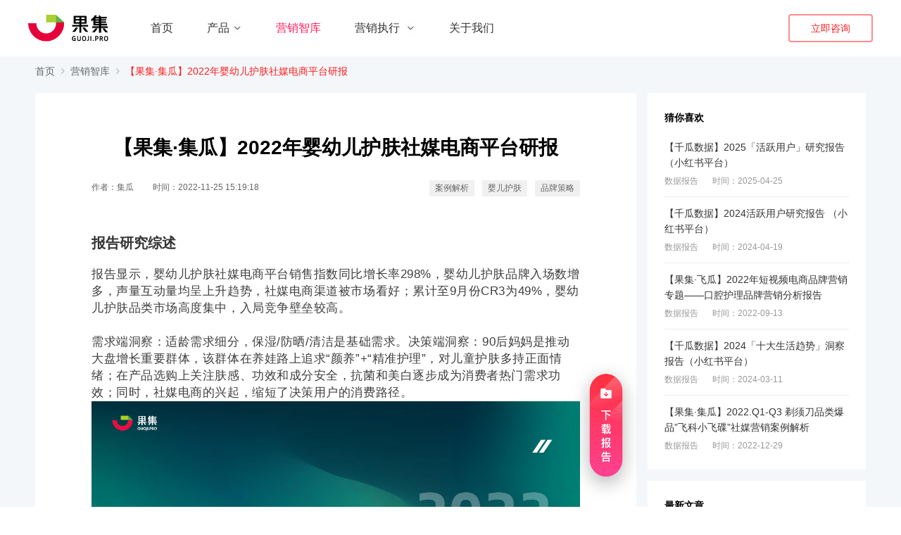

--- FILE ---
content_type: text/html; charset=utf-8
request_url: https://guoji.pro/Report/ReportDetail?marketingId=98
body_size: 11797
content:
<!DOCTYPE html>
<html>
<head>
    <meta charset="utf-8">
    <title>【果集&#183;集瓜】2022年婴幼儿护肤社媒电商平台研报 - 果集</title>
    <meta http-equiv="X-UA-Compatible" content="IE=edge" />
    <meta name="keywords" content="案例解析,果集,抖音营销,快手营销,小红书营销,微信营销,公众号营销,视频号营销,微博营销" />
    <meta name="description" content="【果集&#183;集瓜】2022年婴幼儿护肤社媒电商平台研报" />
    <link rel="icon" type="image/x-icon" href="/Content/images/favicon.png" />
    
    <link href="/Content/css/font.css" rel="stylesheet" />
    <link href="/Content/css/zebra_tooltips.min.css" rel="stylesheet" />
    <link rel="stylesheet" type="text/css" href="/Content/css/animate.css" />
    <link href="/Content/css/jquery.webui-popover.min.css" rel="stylesheet" />
    <link href="/Content/css/css.css?v=202505071" rel="stylesheet" />
    
    <link href="//at.alicdn.com/t/font_1209537_abrxp2279rv.css" rel="stylesheet" />


    <script src="https://lf1-cdn-tos.bytegoofy.com/obj/iconpark/icons_4601_127.5f10391f7cbe4a680c9c2a57d6fdd3c7.js"></script>
    <script src="https://lf1-cdn-tos.bytegoofy.com/obj/iconpark/icons_17600_18.59374560068c237b3a849326d22d6c22.js"></script>
    <script src="https://lf1-cdn-tos.bytegoofy.com/obj/iconpark/icons_17600_24.3cf1c2956dd53b4766ce6ec579e8ff55.js"></script>
</head>
<body>
    


<div class="container">
    


<!-- <div class="top-bg"></div> -->
<div class="header-wrapper animated">
    <div class="header">
        <div class="flex">
            <a class="logo-wrapper logo fl clearfix" href="/"></a>
            <ul class="head-nav fr clearfix">
                <li class="">
                    <a class="nav-li-a" href="/">首页</a>
                </li>
                <li class="need-after">
                    <a class="nav-li-a" href="#">产品<iconpark-icon class="arrow-down arrow-down-header" name="c-down"></iconpark-icon></a>
                    <div class="head-drop-block-bg">
                    </div>
                  


                    <div class="head-drop-block product-head">
                        <div class="item">
                            <a href="https://dy.feigua.cn/?chl=guojigw"  target="_blank">
                                <img style="width: 106px" data-src="/Content/images/new-official/header-logo-dy.png" alt="" />
                            </a>
                            <a href="https://ks.feigua.cn/?chl=guojigw"  target="_blank">
                                <img style="width: 106px" data-src="/Content/images/new-official/header-logo-ks.png" alt="" />
                            </a>
                            <a href="https://bz.feigua.cn/?chl=guojigw"  target="_blank">
                                <img style="width: 106px" data-src="/Content/images/new-official/header-logo-bz.png" alt="" />
                            </a>
                            <a href="https://zhitou.feigua.cn/?chl=guojigw"  target="_blank">
                                <img style="width: 98px" data-src="/Content/images/new-official/header-logo-zt.png" alt="" />
                            </a>
                            <a href="https://pc.feigua.cn/?chl=guojigw"  target="_blank">
                                <img style="width: 98px" data-src="/Content/images/new-official/header-logo-pc.png" alt="" />
                            </a>
                            <a href="https://yt.feigua.cn/?chl=guojigw" target="_blank">
                                <img style="width: 98px" data-src="/Content/images/new-official/yt-logo.png" alt="" />
                            </a>
                            <!--<a href="https://zhixing.feigua.cn" target="_blank">
                <img style="width: 98px" src="/images/new-official/zhixing-logo.jpg" alt="" />
            </a>-->
                        </div>
                        <div class="item">
                            <a href="https://www.qian-gua.com/?chl=guojigw"  target="_blank">
                                <img style="width: 65px" data-src="/Content/images/new-official/header-logo-qg.png" alt="" />
                            </a>
                            <a href="https://data.xiguaji.com/?chl=guojigw"  target="_blank">
                                <img style="width: 98px" data-src="/Content/images/new-official/header-logo-xg.png" alt="" />
                            </a>

                            <a href="https://www.yunluepro.com/?chl=guojigw"  target="_blank">
                                <img style="width: 66px" data-src="/Content/images/new-official/header-logo-yl.png" alt="" />
                            </a>


                            <!-- <a href="https://www.shusi.cn">
              <img
                style="width: 76px"
                data-src="/Content/images/new-official/header-logo-ss.png"
                alt=""
              />
            </a> -->
                            <!-- <a href="https://www.yiguaerp.com/">
              <img
                style="width: 127px"
                data-src="/Content/images/new-official/header-logo-yg.png"
                alt=""
              />
            </a> -->

                            <a href="https://www.youwant.cn/?chl=guojigw"  target="_blank">
                                <img style="width: 70px" data-src="/Content/images/new-official/header-logo-yw.png" alt="" />
                            </a>
                            <a href="https://www.ji-gua.com/?chl=guojigw"  target="_blank">
                                <img style="width: 67px" data-src="/Content/images/new-official/header-logo-jg.png" alt="" />
                            </a>

                            <a href="https://zhixing.feigua.cn/?chl=guojigw"  target="_blank">
                                <img style="width: 98px" data-src="/Content/images/new-official/zhixing-logo.png" alt="" />
                            </a>

                        </div>
                    </div>



                </li>
                
                
                
                
                
                <li  class="active">
                    <a class="nav-li-a" href="/Report">
                        营销智库
                        
                    </a>
                    
                </li>
                <li class="need-after">
                    <a class="nav-li-a" href="https://www.mianchao.com/">
                        营销执行
                        <iconpark-icon class="arrow-down arrow-down-header" name="c-down"></iconpark-icon>
                    </a>
                    <div class="head-drop-block marketing">
                        <div class="item">
                            <a class="flex-center" href="https://www.mianchao.com/?chl=guojigw" target="_blank">
                                <img style="width: 120px" data-src="/Content/images/new-official/mianchao-logo.jpg" alt="" />
                            </a>
                            <a class="flex-center" href="https://www.qianguo.pro/?chl=guojigw" target="_blank">
                                <img style="width: 80px" data-src="/Content/images/new-official/qianguo-logo.jpg" alt="" />
                            </a>
                        </div>
                    </div>
                    <div class="head-drop-block-bg">
                    </div>
                </li>
                <li class="">
                    <a class="nav-li-a" href="/AboutUs">关于我们</a>
                </li>
            </ul>
        </div>
        <div class="concat-button-li">
            <button class="concat-button" onclick="bloggerPicSample(true)">
                立即咨询
            </button>
        </div>
    </div>
</div>
<script src="/Content/js/jquery-2.0.2.min.js"></script>
<script>

    $(function () {
        $('.header-wrapper img[data-src]').each(function () {
            $(this)
                .attr('src', $(this).attr('data-src'))
                .removeAttr('data-src');
        });
    });


    $('.head-drop-block-bg').on('mouseenter', function () {
        $('.head-drop-block-bg').css({
            display: 'none',
        })
        setTimeout(() => {
            $('.head-drop-block-bg').removeAttr('style')
        }, 100)
    })
    // $('.head-drop-block').on('mouseleave', function () {
    //   $('.head-drop-block-bg').css({
    //     display: 'none',
    //   })
    //   setTimeout(() => {
    //     $('.head-drop-block-bg').removeAttr('style')
    //   }, 100)
    // })
    function bloggerPicSample(show) {
        if (show) {
            $('.concat-us-dialog').show()
            $('.dialog-mask').show()
        } else {
            $('.concat-us-dialog').hide()
            $('.dialog-mask').hide()
        }
    }
</script>




    <div class="blog-detail bg-gray clearfix">
        <div class="detailBox">
            <div class="bread-crumbs-wrapper">
                <ul class="bread-crumbs-list clearfix">
                    <li>
                        <a href="/">首页</a>
                        <iconpark-icon class="iconpark" name="c-right"></iconpark-icon></i>
                    </li>
                    <li>
                        <a href="/Report">营销智库</a>
                        <iconpark-icon class="iconpark" name="c-right"></iconpark-icon></i>
                    </li>
                    
                    <li class="active"><a href="javascript:;">【果集&#183;集瓜】2022年婴幼儿护肤社媒电商平台研报</a></li>
                </ul>
            </div>
            <div class="detailLeft">
                <div class="article">
                    <h1 class="title">【果集&#183;集瓜】2022年婴幼儿护肤社媒电商平台研报</h1>
                    <div class="article-info clearfix">
                        <span class="item">作者：集瓜</span>
                        <span class="item">时间：2022-11-25 15:19:18</span>
                        <div class="tags-group fr">
                                <a href="/Report?entry=126" class="tag">案例解析</a>
                                <a href="/Report?entry=127" class="tag">婴儿护肤</a>
                                <a href="/Report?entry=128" class="tag">品牌策略</a>
                        </div>
                    </div>
                        <div class="report-result">
                            <p class="report-result-title">报告研究综述</p>
                            <div class="report-result-content">
                                <p><span style="font-family: system-ui, -apple-system, BlinkMacSystemFont, &quot;Helvetica Neue&quot;, &quot;PingFang SC&quot;, &quot;Hiragino Sans GB&quot;, &quot;Microsoft YaHei UI&quot;, &quot;Microsoft YaHei&quot;, Arial, sans-serif; font-size: 15px; letter-spacing: 0.578px; text-wrap: wrap; background-color: rgb(255, 255, 255);"><span style="color: rgb(62, 62, 62); font-family: &quot;Helvetica Neue&quot;, Helvetica, &quot;Hiragino Sans GB&quot;, &quot;Microsoft YaHei&quot;, Arial, sans-serif; font-size: 17px; letter-spacing: 0.544px; text-wrap: wrap; background-color: rgb(255, 255, 255);">报告显示，婴幼儿护肤社媒电商平台销售指数同比增长率298%，婴幼儿护肤品牌入场数增多，声量互动量均呈上升趋势，社媒电商渠道被市场看好；累计至9月份CR3为49%，婴幼儿护肤品类市场高度集中，入局竞争壁垒较高。</span></span></p><p><span style="font-family: system-ui, -apple-system, BlinkMacSystemFont, &quot;Helvetica Neue&quot;, &quot;PingFang SC&quot;, &quot;Hiragino Sans GB&quot;, &quot;Microsoft YaHei UI&quot;, &quot;Microsoft YaHei&quot;, Arial, sans-serif; font-size: 15px; letter-spacing: 0.578px; text-wrap: wrap; background-color: rgb(255, 255, 255);"><span style="color: rgb(62, 62, 62); font-family: &quot;Helvetica Neue&quot;, Helvetica, &quot;Hiragino Sans GB&quot;, &quot;Microsoft YaHei&quot;, Arial, sans-serif; font-size: 17px; letter-spacing: 0.544px; text-wrap: wrap; background-color: rgb(255, 255, 255);"><br/></span></span></p><p><span style="font-family: system-ui, -apple-system, BlinkMacSystemFont, &quot;Helvetica Neue&quot;, &quot;PingFang SC&quot;, &quot;Hiragino Sans GB&quot;, &quot;Microsoft YaHei UI&quot;, &quot;Microsoft YaHei&quot;, Arial, sans-serif; font-size: 15px; letter-spacing: 0.578px; text-wrap: wrap; background-color: rgb(255, 255, 255);"><span style="color: rgb(62, 62, 62); font-family: &quot;Helvetica Neue&quot;, Helvetica, &quot;Hiragino Sans GB&quot;, &quot;Microsoft YaHei&quot;, Arial, sans-serif; font-size: 17px; letter-spacing: 0.544px; text-wrap: wrap; background-color: rgb(255, 255, 255);">需求端洞察：适龄需求细分，保湿/防晒/清洁是基础需求。</span></span><span style="font-family: system-ui, -apple-system, BlinkMacSystemFont, &quot;Helvetica Neue&quot;, &quot;PingFang SC&quot;, &quot;Hiragino Sans GB&quot;, &quot;Microsoft YaHei UI&quot;, &quot;Microsoft YaHei&quot;, Arial, sans-serif; font-size: 15px; letter-spacing: 0.578px; background-color: rgb(255, 255, 255);"><span style="color: rgb(62, 62, 62); font-family: &quot;Helvetica Neue&quot;, Helvetica, &quot;Hiragino Sans GB&quot;, &quot;Microsoft YaHei&quot;, Arial, sans-serif; font-size: 17px; letter-spacing: 0.544px;">决策端洞察：90后妈妈是推动大盘增长重要群体，该群体在养娃路上追求“颜养”+“精准护理”，对儿童护肤多持正面情绪；在产品选购上关注肤感、功效和成分安全，抗菌和美白逐步成为消费者热门需求功效；同时，社媒电商的兴起，缩短了决策用户的消费路径。</span></span></p><p></p>
                            </div>
                        </div>

<p><img referrerPolicy='no-referrer' style='max-width:100%' src='//resource.guoji.pro/blogPDF/20221125//b99caadaa050401ebd652b9dbabb0ecb'/></p><p><img referrerPolicy='no-referrer' style='max-width:100%' src='//resource.guoji.pro/blogPDF/20221125//d497e61e35f344d9a0161fe9a670d838'/></p><p><img referrerPolicy='no-referrer' style='max-width:100%' src='//resource.guoji.pro/blogPDF/20221125//e62fb57a450f470da9f17bd92741deb1'/></p><p><img referrerPolicy='no-referrer' style='max-width:100%' src='//resource.guoji.pro/blogPDF/20221125//5cc3a9f2a13b42bfa06a4b719f4adf67'/></p><p><img referrerPolicy='no-referrer' style='max-width:100%' src='//resource.guoji.pro/blogPDF/20221125//28abca4e46694badb2fd5139d09fa96e'/></p><p><img referrerPolicy='no-referrer' style='max-width:100%' src='//resource.guoji.pro/blogPDF/20221125//a5e2274d49374a97b599c03b50e81f97'/></p><p><img referrerPolicy='no-referrer' style='max-width:100%' src='//resource.guoji.pro/blogPDF/20221125//d631e79852354e8e8f5bcafd67fc4417'/></p><p><img referrerPolicy='no-referrer' style='max-width:100%' src='//resource.guoji.pro/blogPDF/20221125//1aaa4adf8c49408396ed2a446fba4b01'/></p><p><img referrerPolicy='no-referrer' style='max-width:100%' src='//resource.guoji.pro/blogPDF/20221125//d18c9f8c37024bd29fab43c914c3931d'/></p><p><img referrerPolicy='no-referrer' style='max-width:100%' src='//resource.guoji.pro/blogPDF/20221125//9e349de16d4c41db83f6a03c51d29fbe'/></p><p><img referrerPolicy='no-referrer' style='max-width:100%' src='//resource.guoji.pro/blogPDF/20221125//f63ed097ad024ba884bea9a264cb1f30'/></p><p><img referrerPolicy='no-referrer' style='max-width:100%' src='//resource.guoji.pro/blogPDF/20221125//2a0a04cc0b1f43ce9bc461b137f1a222'/></p><p><img referrerPolicy='no-referrer' style='max-width:100%' src='//resource.guoji.pro/blogPDF/20221125//810addb7c95a4ad5834420f378c4659e'/></p><p><img referrerPolicy='no-referrer' style='max-width:100%' src='//resource.guoji.pro/blogPDF/20221125//d88fae9beec2483b9a02cabccf1d5604'/></p><p><img referrerPolicy='no-referrer' style='max-width:100%' src='//resource.guoji.pro/blogPDF/20221125//4de9f2405cb346fc9f8fe36bfa8afdbc'/></p><p><img referrerPolicy='no-referrer' style='max-width:100%' src='//resource.guoji.pro/blogPDF/20221125//411054e7696b41e59f69ccb94ed35762'/></p><p><img referrerPolicy='no-referrer' style='max-width:100%' src='//resource.guoji.pro/blogPDF/20221125//e164d715af514f32873aa80caa797338'/></p><p><img referrerPolicy='no-referrer' style='max-width:100%' src='//resource.guoji.pro/blogPDF/20221125//086c94c09f914997b26dea73c2058c14'/></p><p><img referrerPolicy='no-referrer' style='max-width:100%' src='//resource.guoji.pro/blogPDF/20221125//2d0b06fd01b64c04a433a119a6ade506'/></p><p><img referrerPolicy='no-referrer' style='max-width:100%' src='//resource.guoji.pro/blogPDF/20221125//b834507bbac1433983d5d09b425ba3db'/></p><p><img referrerPolicy='no-referrer' style='max-width:100%' src='//resource.guoji.pro/blogPDF/20221125//4f651f0d9adb478aac1a9a52b4c69c13'/></p><p><img referrerPolicy='no-referrer' style='max-width:100%' src='//resource.guoji.pro/blogPDF/20221125//8cc150a430ef4f98a500b62bbbd08c03'/></p><p><img referrerPolicy='no-referrer' style='max-width:100%' src='//resource.guoji.pro/blogPDF/20221125//001b395a5e32430fbd2178a53524385c'/></p><p><img referrerPolicy='no-referrer' style='max-width:100%' src='//resource.guoji.pro/blogPDF/20221125//a3d10862a4304066b87307f10926c8c3'/></p><p><img referrerPolicy='no-referrer' style='max-width:100%' src='//resource.guoji.pro/blogPDF/20221125//6abf50daa0084723a08e8accb18f6539'/></p><p><img referrerPolicy='no-referrer' style='max-width:100%' src='//resource.guoji.pro/blogPDF/20221125//397a2dcbae1a447a8d7e4c810b9db929'/></p><p><img referrerPolicy='no-referrer' style='max-width:100%' src='//resource.guoji.pro/blogPDF/20221125//b91f040dc15e447584fd64532077b17d'/></p><p><img referrerPolicy='no-referrer' style='max-width:100%' src='//resource.guoji.pro/blogPDF/20221125//11ffa4f1211c4c3face1288329804c17'/></p><p><img referrerPolicy='no-referrer' style='max-width:100%' src='//resource.guoji.pro/blogPDF/20221125//7d0ca6ab24b24d9ab633a1dd98c2703e'/></p><p><img referrerPolicy='no-referrer' style='max-width:100%' src='//resource.guoji.pro/blogPDF/20221125//d3e5f9f59b83446b9a5521a5225bc645'/></p><p><img referrerPolicy='no-referrer' style='max-width:100%' src='//resource.guoji.pro/blogPDF/20221125//d4d332a60292465683382f7cd5c10469'/></p>
                    

                </div>

                


                    <div class="upLoad-report" onclick="toAttention(true)">
                        <img src="/Content/images/new-official/up-load.png" alt="">
                    </div>






                <div class="dialog-mask hide" onclick="toAttention(false)"></div>
                <div class="dialog hide attention-us-dialog" style="width: 260px;">
                    <div class="el-dialog__body">
                        <div class="wx-customer">
                            <img class="logo" src="/Content/images/gj-logo-small.png" alt="">
                            <p class="tip1">扫码关注果集微信公众号</p>
                            <p class="tip2">免费下载报告</p>
                            <div id="dqr-warp">
                                <div class="loader-container">
                                    <div class="loader"></div>
                                </div>
                                <img class="icon" src="/Content/images/new-official/success.png" alt="" style="display:none">
                                <div class="rounded-rectangle">
                                    <img src="/Content/images/favicon.png" alt="Your Image">
                                </div>
                                
                                <img class="wx-code download-code-display" src="" alt="">



                            </div>

                            

                            <iconpark-icon class="close-icon" onclick="toAttention(false)" name="c-close-one"></iconpark-icon>
                        </div>
                    </div>
                </div>
            </div>


            <div class="detailRight">
                <div class="news-side-panel">
                    <h2 class="b-head">猜你喜欢</h2>
                    <ul class="recent-list">
                            <li>
                                <a href="/Report/ReportDetail?marketingId=433" title="【千瓜数据】2025「活跃用户」研究报告（小红书平台）">
                                    <h3 class="title" title="【千瓜数据】2025「活跃用户」研究报告（小红书平台）">【千瓜数据】2025「活跃用户」研究报告（小红书平台）</h3>
                                </a>
                                <div><span class="item">数据报告</span><span class="item">时间：2025-04-25</span></div>
                            </li>
                            <li>
                                <a href="/Report/ReportDetail?marketingId=363" title="【千瓜数据】2024活跃用户研究报告 （小红书平台）">
                                    <h3 class="title" title="【千瓜数据】2024活跃用户研究报告 （小红书平台）">【千瓜数据】2024活跃用户研究报告 （小红书平台）</h3>
                                </a>
                                <div><span class="item">数据报告</span><span class="item">时间：2024-04-19</span></div>
                            </li>
                            <li>
                                <a href="/Report/ReportDetail?marketingId=93" title="【果集&#183;飞瓜】2022年短视频电商品牌营销专题——口腔护理品牌营销分析报告">
                                    <h3 class="title" title="【果集&#183;飞瓜】2022年短视频电商品牌营销专题——口腔护理品牌营销分析报告">【果集&#183;飞瓜】2022年短视频电商品牌营销专题——口腔护理品牌营销分析报告</h3>
                                </a>
                                <div><span class="item">数据报告</span><span class="item">时间：2022-09-13</span></div>
                            </li>
                            <li>
                                <a href="/Report/ReportDetail?marketingId=356" title="【千瓜数据】2024「十大生活趋势」洞察报告（小红书平台）">
                                    <h3 class="title" title="【千瓜数据】2024「十大生活趋势」洞察报告（小红书平台）">【千瓜数据】2024「十大生活趋势」洞察报告（小红书平台）</h3>
                                </a>
                                <div><span class="item">数据报告</span><span class="item">时间：2024-03-11</span></div>
                            </li>
                            <li>
                                <a href="/Report/ReportDetail?marketingId=105" title="【果集&#183;集瓜】2022.Q1-Q3 剃须刀品类爆品”飞科小飞碟”社媒营销案例解析">
                                    <h3 class="title" title="【果集&#183;集瓜】2022.Q1-Q3 剃须刀品类爆品”飞科小飞碟”社媒营销案例解析">【果集&#183;集瓜】2022.Q1-Q3 剃须刀品类爆品”飞科小飞碟”社媒营销案例解析</h3>
                                </a>
                                <div><span class="item">数据报告</span><span class="item">时间：2022-12-29</span></div>
                            </li>
                    </ul>
                </div>
                <div class="news-side-panel">
                    <h2 class="b-head">最新文章</h2>
                    <ul class="recent-list">
                            <li>
                                <a href="/Report/ReportDetail?marketingId=484" title="【飞瓜数据&#215;飞瓜品策&#215;飞瓜易投】2025年度飞瓜抖音电商生态与营销投放报告">
                                    <h3 class="title" title="【飞瓜数据&#215;飞瓜品策&#215;飞瓜易投】2025年度飞瓜抖音电商生态与营销投放报告">【飞瓜数据&#215;飞瓜品策&#215;飞瓜易投】2025年度飞瓜抖音电商生态与营销投放报告</h3>
                                </a>
                                <div><span class="item">数据报告</span><span class="item">时间：2026-01-29</span></div>
                            </li>
                            <li>
                                <a href="/Report/ReportDetail?marketingId=483" title="【飞瓜快数】2025年度飞瓜快手电商全景洞察报告">
                                    <h3 class="title" title="【飞瓜快数】2025年度飞瓜快手电商全景洞察报告">【飞瓜快数】2025年度飞瓜快手电商全景洞察报告</h3>
                                </a>
                                <div><span class="item">数据报告</span><span class="item">时间：2026-01-23</span></div>
                            </li>
                            <li>
                                <a href="/Report/ReportDetail?marketingId=482" title="【千瓜数据】2025年第四季度「新兴品类」简报（小红书平台）">
                                    <h3 class="title" title="【千瓜数据】2025年第四季度「新兴品类」简报（小红书平台）">【千瓜数据】2025年第四季度「新兴品类」简报（小红书平台）</h3>
                                </a>
                                <div><span class="item">数据报告</span><span class="item">时间：2026-01-23</span></div>
                            </li>
                            <li>
                                <a href="/Report/ReportDetail?marketingId=481" title="【飞瓜月报】2025年12月飞瓜抖音电商营销月报">
                                    <h3 class="title" title="【飞瓜月报】2025年12月飞瓜抖音电商营销月报">【飞瓜月报】2025年12月飞瓜抖音电商营销月报</h3>
                                </a>
                                <div><span class="item">数据报告</span><span class="item">时间：2026-01-12</span></div>
                            </li>
                            <li>
                                <a href="/Report/ReportDetail?marketingId=480" title="【千瓜数据】2025年度热门行业数据简报（小红书平台）">
                                    <h3 class="title" title="【千瓜数据】2025年度热门行业数据简报（小红书平台）">【千瓜数据】2025年度热门行业数据简报（小红书平台）</h3>
                                </a>
                                <div><span class="item">数据报告</span><span class="item">时间：2026-01-09</span></div>
                            </li>
                    </ul>
                </div>
                
            </div>
        </div>
    </div>
    <input type="hidden" id="ReportId" value="98" />
    
<div class="footer">
    <div class="footer-main">
        <dl class="footerCol about-us">
            <dt>关于我们</dt>
                        <dd>
                            <a href="/AboutUs">关于我们</a>
                        </dd>
                        <dd>
                            <a href="/AboutUs#concatus">联系我们</a>
                        </dd>
            <!-- <dd>
          <a target="_blank" href="https://www.qian-gua.com/appfile/UserAgreement ">用户协议</a>
        </dd>
        <dd>
          <a target="_blank" href="https://www.qian-gua.com/appfile/PrivacyAgreement">隐私政策</a>
        </dd> -->
        </dl>

        
    <dl class="footerCol sub">
        <dt>旗下产品</dt>
        <dd>
            <a target="_blank" href="https://www.feigua.cn/?chl=guojigw">飞瓜</a>
        </dd>

        <dd>
            <a target="_blank" href="https://www.youwant.cn/?chl=guojigw">友望</a>
        </dd>

    </dl>
    <dl class="footerCol sub">
        <dt></dt>
        <dd>
            <a target="_blank" href="https://www.qian-gua.com/?chl=guojigw">千瓜</a>
        </dd>

        <dd>
            <a target="_blank" href="https://www.yunluepro.com/?chl=guojigw">云略</a>
        </dd>

    </dl>
    <dl class="footerCol sub">
        <dt></dt>
        <dd>
            <a target="_blank" href="https://www.shusi.cn/?chl=guojigw">西瓜</a>
        </dd>

        <dd>
            <a target="_blank" href="https://www.ji-gua.com/?chl=guojigw">集瓜</a>
        </dd>

        

    </dl>

        


        



        <dl class="footerCol sub">
            <dt>旗下服务</dt>
            <dd>
                <a target="_blank" href="https://www.mianchao.com/?chl=guojigw">面朝互动</a>
            </dd>
            <!--<dd>
                <a target="_blank" href="/IndustryResearch">果集行研</a>
            </dd>-->
            <dd>
                <a target="_blank" href="https://www.qian-gua.com/Home/IndexMarketing">谦果</a>
            </dd>
        </dl>





        

        <div class="qrcode">
            <img src="/Content/images/182111.jpg" alt="" data-no-retina>
            <p>微信公众号</p>
        </div>
        <style>
            #footer_addr dd {
                margin-bottom: 8px;
            }
        </style>
        <dl class="footerCol contact" id="footer_addr">
            <dt>地址</dt>
            <dd>
                福州：智能产业园
            </dd>


            <dd>
                杭州：鼎创财富中心
            </dd>

            <dd>

                上海：淮海国际广场
            </dd>



            


            


        </dl>

        

        <!-- Copyright © 2014-2022 | 福州果集信息科技有限公司 闽ICP备19018186号-1 | img 闽公网安备 35010402351287号 | 法律顾问：垦丁律师事务所 -->

    </div>
 
    <p class="copyright">
        Copyright &#169 2014-2026 ∣ 福州果集信息科技有限公司 <a target="_blank" href="https://beian.miit.gov.cn" rel="noreferrer">闽ICP备19018186号-1</a>
        <a class="beian-wrapper" target="_blank" href="http://www.beian.gov.cn/portal/registerSystemInfo?recordcode=35010402351291">
            ∣
            <img src="/Content/images/beianlogo.png" alt="备案logo">
            闽公网安备 35010402351291号 ∣ 法律顾问：垦丁律师事务所
        </a>
    </p>
</div>
<script src="/Content/js/jquery-2.0.2.min.js"></script>
<script src="/Content/js/jquery.webui-popover.min.js"></script>
<script src="/Content/js/moment.min.js"></script>
<script>
    function handleSort(list) {
        const startDate = '2022-06-16'
        const nowDate = moment().format('YYYY-MM-DD')
        let loop = Math.abs(moment(nowDate).diff(startDate, 'day'))
        list = Array.from(list)
        while (loop) {
            const item = list.shift()
            list.push(item)
            loop--
        }
        return $(list)
    }
    $(function () {
        let arr = $('#merchant-cooper ._cooperation-item')
        const arr1 = handleSort(arr.slice(0, 3))
        const arr2 = handleSort(arr.slice(3))
        $('#merchant-cooper').html(['<dt>商务合作</dt>', arr1, arr2])

        $('._cooperation-item').each(function (index, item) {
            const i = getCurIndex($(item).find('.foot-icon'))
            console.log(i, 'test')
            $(item).find('.tip-qrcode' + i).webuiPopover({
                url: '#tip-qrcode' + i,
                trigger: 'hover'
            });
            $(item).find('.tip-tel' + i).webuiPopover({
                url: '#tip-tel' + i,
                trigger: 'hover'
            });
        })

        function getCurIndex(el) {
            var classList = $(el).attr('class').split(' ')
            var matchItem = classList.find(it => it.indexOf('tip-tel') > -1)
            return matchItem ? matchItem.replace(/\D/g, '') : 1
        }
    })
</script>
<script>
    var _hmt = _hmt || [];
    (function () {
        var hm = document.createElement("script");
        hm.src = "https://hm.baidu.com/hm.js?46a9203581905870fa9dbeb1536ff284";
        var s = document.getElementsByTagName("script")[0];
        s.parentNode.insertBefore(hm, s);
    })();
</script>

    


<div class="dialog-mask hide" onclick="bloggerPicSample(false);"></div>
<div class="dialog hide concat-us-dialog" style="width: 323px">
    <div class="el-dialog__body">
        <div class="wx-customer">
            <img class="logo" src="/Content/images/gj-logo-small.png" alt="" />
            <strong class="wx-customer-title">咨询果集产品或服务</strong>
            <img class="wx-code" src="/Content/images/gj-wx-customer.png" alt="" />
            <p>微信扫一扫<br />为您提供1v1专属服务</p>
            <iconpark-icon class="close-icon" onclick="bloggerPicSample(false)" name="c-close-one"></iconpark-icon>
        </div>
    </div>
</div>

<script>
    function bloggerPicSample(show) {
        if (show) {
            $('.concat-us-dialog').show()
            $('.dialog-mask').show()
        } else {
            $('.concat-us-dialog').hide()
            $('.dialog-mask').hide()
        }
    }
</script>
</div>

<style>
    .wx-customer .loader-container {
        border: 1px solid #eaeaea;
        width: 174px;
        height: 174px;
        display: flex;
        justify-content: center;
        align-items: center;
        margin-bottom: 16px;
        -webkit-box-sizing: border-box;
        box-sizing: border-box;
        border-radius: 4px;
        overflow-clip-margin: content-box;
        overflow: clip;
    }

    .wx-customer .loader {
        border: 5px solid #f3f3f3;
        border-top: 5px solid rgb(230, 1, 57);
        border-radius: 50%;
        width: 50px;
        height: 50px;
        animation: spin 0.5s linear infinite;

    }

        @keyframes spin {
            0% { transform: rotate(0deg); }
            100% { transform: rotate(360deg); }
        }


    .wx-customer .rounded-rectangle {
        width: 40px;
        height: 40px;
        background-color: white;
        border-radius: 10px;
        overflow: hidden;
        position: absolute;
        top: 56%;
        left: 42%;
        border: 1px solid #eaeaea;
        opacity: 0.98;
        box-shadow: 0px 0px 0px 2px rgba(255, 255, 255, 1);
    }

        .wx-customer .rounded-rectangle img {
      
            width: 100%;
    
            height: 100%;
            object-fit: cover; /* 确保图片完全覆盖 DIV，同时保持它的纵横比 */
        }


</style>

<script>
    function downloadPdf(pdfUrl, filename) {
        var a = document.createElement('a');
        a.href = pdfUrl;
        a.download = filename || 'report.pdf';
        document.body.appendChild(a);
        a.click();
        document.body.removeChild(a);
    }

    function checkDownload() {
        if ($(".download-code-display").is(':visible')) {
            $.post("/Report/QrCodeCheck", { ticket: window.qrCheckTicket }, function (resp) {
                if (resp.state == 1) {
                    $("#dqr-warp").addClass("success");
                    $("#dqr-warp .icon").show();

                    $(".wx-customer .rounded-rectangle").hide();

                    downloadPdf(resp.download);
                    setTimeout(function () { toAttention(false) }, 500);
                } else {
                    window.qrCheckHandle = setTimeout(checkDownload, 2000);
                }
            });
        }
    }

    function toAttention(show) {
        if (show) {

   
            $("#dqr-warp").removeClass("success");
            $("#dqr-warp .icon").hide();
            $(".download-code-display").attr("src", "");
            $(".loader-container").show();
            $(".download-code-display").hide();
            //
            $(".wx-customer .rounded-rectangle").hide();

            $.post("/Report/QrCode", { id: $("#ReportId").val() }, function (resp) {


                var img = new Image();

                img.onload = function () {

                    $(img).addClass("wx-code");  
                    $(img).addClass("download-code-display");

                    $('.download-code-display').replaceWith(img);

                    //$(".download-code-display").attr("src", resp.url);
                    //        <img class="wx-code download-code-display" src="" alt="">


                    $(".loader-container").hide();
                    $(".download-code-display").show();
                    $(".wx-customer .rounded-rectangle").show();

                    window.qrCheckTicket = resp.ticket;
                    if (window.qrCheckHandle) {
                        clearTimeout(window.qrCheckHandle);
                    }
                    checkDownload();
                };
                img.src = resp.url;
            });
            $(".attention-us-dialog").show();
            //attention-us-dialog
            $(".attention-us-dialog").prev().show();
            //$(".dialog-mask").show();
        } else {
            if (window.qrCheckHandle) {
                clearTimeout(window.qrCheckHandle);
            }
            $(".dialog-mask").hide();
            $(".attention-us-dialog").hide();

    
        }
    }
</script>
<script src="/Content/js/jquery.countup.js"></script>
<!-- 下载报告位置 -->
<script>
    function getBtnPosizion() {
        const detailLeft = $('.detailLeft')
        const left = detailLeft.offset().left
        let scrollTop = window.pageYOffset || document.documentElement.scrollTop || document.body.scrollTop
        let scrollHeight = document.documentElement.scrollHeight
        let clientHeight = document.documentElement.clientHeight
        //console.log(left)
        if (scrollTop + clientHeight + 300 >= scrollHeight) {
            $('.upLoad-report').css('position', 'absolute')
            $('.upLoad-report').css('right', '-3px')
            $('.upLoad-report').css('left', 'unset')
        } else {
            $('.upLoad-report').css('position', 'fixed')
            $('.upLoad-report').css('left', left + 760 + 'px')
        }
    }
    $(document).ready(function () {
        getBtnPosizion()
        $('.upLoad-report').css('display', 'block')
    })

    window.addEventListener('scroll', function () {
        getBtnPosizion()
    })
    window.addEventListener('resize', function () {
        getBtnPosizion()
    })
    function bloggerPicSample(show) {
        if (show) {
            $(".concat-us-dialog").show();
            $(".dialog-mask").show();
        } else {
            $(".concat-us-dialog").hide();
            $(".dialog-mask").hide();
        }
    }

</script>









<script>
    // layui.use('layer', function () {
    //   var layer = layui.layer;
    //   $('.get-btn-click').on('click', function (event) {
    //     openGetLayer();
    //   });
    //   function openGetLayer () {
    //     layer.open({
    //       skin: 'layer-skin',
    //       type: 2,
    //       area: ['780px', '830px'],
    //       id: 'LAY_layuipro5', //设定一个id，防止重复弹出
    //       content: './获取报告.html',
    //       title: false, //不显示标题栏
    //       closeBtn: true,
    //       // shade: 0.8,
    //       shadeClose: true
    //     });
    //   }
    //   window.openGetLayer = openGetLayer
    //   /**
    //   * 领取报告成功弹窗
    //   */
    //   function openGetSuccessLayer () {
    //     layer.open({
    //       skin: 'layer-skin',
    //       type: 2,
    //       area: ['300px', '400px'],
    //       id: 'LAY_layuipro6', //设定一个id，防止重复弹出
    //       content: './获取报告成功.html',
    //       title: false, //不显示标题栏
    //       closeBtn: true,
    //       // shade: 0.8,
    //       shadeClose: true
    //     });
    //   }
    //   window.openGetSuccessLayer = openGetSuccessLayer
    // });
</script>

    
    <script>

       // console.clear();
        console.log("-------------------------------------------\r\n   _____             _ _   _____           \r\n  / ____|           (_|_) |  __ \\          \r\n | |  __ _   _  ___  _ _  | |__) | __ ___  \r\n | | |_ | | | |/ _ \\| | | |  ___/ '__/ _ \\ \r\n | |__| | |_| | (_) | | |_| |   | | | (_) |\r\n  \\_____|\\__,_|\\___/| |_(_)_|   |_|  \\___/ \r\n                   _/ |                    \r\n                  |__/                 \r\n-------------------------------------------\r\nHi，亲爱的开发者，如果你寻求加入一支善良、务实、高效且协作默契的团队，这里可能是你的理想之地 :) \r\nhttps://www.zhipin.com/gongsi/6ac2e80696744a090HZy09y7Fw~~.html");
    </script>
</body>
</html>

--- FILE ---
content_type: text/css
request_url: https://guoji.pro/Content/css/font.css
body_size: 141
content:
@font-face{font-family:iconfont;src:url(//at.alicdn.com/t/font_1209537_xqjgsgcjqwe.eot);src:url(//at.alicdn.com/t/font_1209537_xqjgsgcjqwe.eot#iefix) format("embedded-opentype"),url(//at.alicdn.com/t/font_1209537_xqjgsgcjqwe.woff2) format("woff2"),url(//at.alicdn.com/t/font_1209537_xqjgsgcjqwe.woff) format("woff"),url(//at.alicdn.com/t/font_1209537_xqjgsgcjqwe.ttf) format("truetype"),url(//at.alicdn.com/t/font_1209537_xqjgsgcjqwe.svg#iconfont) format("svg")}.iconfont{font-family:iconfont!important;font-size:16px;font-style:normal;-webkit-font-smoothing:antialiased;-webkit-text-stroke-width:.2px;-moz-osx-font-smoothing:grayscale;font-weight:400}

--- FILE ---
content_type: text/css
request_url: https://guoji.pro/Content/css/css.css?v=202505071
body_size: 40200
content:
@font-face{font-family:bebas;src:url(../fonts/Bebas-Regular.otf),url(../fonts/Bebas-Regular.ttf)}@font-face{font-family:barlow;src:url(../fonts/Barlow-Bold.ttf)}a,blockquote,body,dd,div,dl,dt,fieldset,form,h1,h2,h3,h4,h5,h6,input,li,ol,p,pre,td,textarea,th,ul{margin:0;padding:0;outline:none}h1,h2,h3,h4,h5,h6{font-weight:400;font-size:100%}address,caption,cite,code,dfn,em,th,var{font-weight:400;font-style:normal}table{border-collapse:collapse;border-spacing:0}abbr,acronym,fieldset,img{border:0}button,input,select,textarea{font-family:Microsoft YaHei,SimHei,Helvetica,Tahoma,Verdana,Arial,sans-serif;font-size:12px;color:#ababab}caption,th{text-align:left}q:after,q:before{content:""}dl,ol,ul{list-style:none}input::-webkit-inner-spin-button,input::-webkit-outer-spin-button{-webkit-appearance:none}input[type=number]{-moz-appearance:textfield}::-webkit-scrollbar{width:4px;height:6px;background:#1f2d3d;background:rgba(31,45,61,.3);border-radius:3px}::-webkit-scrollbar-track{border-radius:10px;background-color:#fff}::-webkit-scrollbar-thumb{border-radius:10px;background:#1f2d3d;background:rgba(31,45,61,.3)}.fl{float:left}.fr{float:right}.clearfix:after{content:".";display:block;height:0;clear:both;visibility:hidden}.clearfix:before{display:table;content:""}.clearfix{display:block}.clear{clear:both}.hide{display:none}body,html{width:100%;height:100%}a{text-decoration:none;color:#398ad9;cursor:pointer}.flex-between,.flex-center-between{display:-webkit-box;display:-webkit-flex;display:-ms-flexbox;display:flex;-webkit-box-pack:justify;-webkit-justify-content:space-between;-ms-flex-pack:justify;justify-content:space-between}.flex-center-between{-webkit-box-align:center;-webkit-align-items:center;-ms-flex-align:center;align-items:center}.flex-1{-webkit-box-flex:1;-webkit-flex:1;-ms-flex:1;flex:1}.flex-around{display:-webkit-box;display:-webkit-flex;display:-ms-flexbox;display:flex;-webkit-justify-content:space-around;-ms-flex-pack:distribute;justify-content:space-around}.flex-align-around{-webkit-justify-content:space-around;-ms-flex-pack:distribute;justify-content:space-around}.flex-align-around,.flex-align-center,.flex-center{display:-webkit-box;display:-webkit-flex;display:-ms-flexbox;display:flex;-webkit-box-align:center;-webkit-align-items:center;-ms-flex-align:center;align-items:center}.flex-center{-webkit-box-pack:center;-webkit-justify-content:center;-ms-flex-pack:center;justify-content:center}.flex-column-align-center,.flex-column-center{display:-webkit-box;display:-webkit-flex;display:-ms-flexbox;display:flex;-webkit-box-align:center;-webkit-align-items:center;-ms-flex-align:center;align-items:center;-webkit-box-orient:vertical;-webkit-box-direction:normal;-webkit-flex-direction:column;-ms-flex-direction:column;flex-direction:column}.flex-column-center{-webkit-box-pack:center;-webkit-justify-content:center;-ms-flex-pack:center;justify-content:center}.flex-column{-webkit-box-orient:vertical;-webkit-box-direction:normal;-webkit-flex-direction:column;-ms-flex-direction:column;flex-direction:column}.flex-column,.flex-wrap{display:-webkit-box;display:-webkit-flex;display:-ms-flexbox;display:flex}.flex-wrap{-webkit-flex-wrap:wrap;-ms-flex-wrap:wrap;flex-wrap:wrap}body{font:14px/1.8 PingFangSC-Regular,PingFang SC,Microsoft YaHei,tahoma,\\5B8B\4F53,sans-serif;color:#333}.text-warning{color:#f72941}.mt32{margin-top:32px}.mb32{margin-bottom:32px}.overlay{bottom:0;right:0;background:#000;background:rgba(0,0,0,.5);z-index:999999;overflow:auto}.overlay,.overlay-white{position:fixed;top:0;left:0}.overlay-white{width:100%;height:100%;background:#f4f7f9;background:rgba(244,247,249,.8);z-index:999999999}.text-link{cursor:pointer;font-size:14px;color:#3189f5}.entry{max-width:1200px;min-width:1200px;margin:0 auto}.container{min-width:1200px;padding-top:64px;background:#fff}.container.index{padding-top:0}.header{width:1200px;height:80px;//:40px;padding:17px 0;margin:auto;display:-webkit-box;display:-webkit-flex;display:-ms-flexbox;display:flex;-webkit-box-align:center;-webkit-align-items:center;-ms-flex-align:center;align-items:center;-webkit-box-pack:justify;-webkit-justify-content:space-between;-ms-flex-pack:justify;justify-content:space-between;//:#fff;-webkit-box-sizing:border-box;box-sizing:border-box}.header .head-nav{margin-left:48px}.header .concat-button{display:-webkit-box;display:-webkit-flex;display:-ms-flexbox;display:flex;width:120px;height:40px;padding:13px 20px;-webkit-box-pack:center;-webkit-justify-content:center;-ms-flex-pack:center;justify-content:center;-webkit-box-align:center;-webkit-align-items:center;-ms-flex-align:center;align-items:center;border-radius:4px;border:2px solid #ff1d1d;border:2px solid rgba(255,29,29,.5);background:none;font-size:14px;font-weight:500;line-height:160%;background:-webkit-gradient(linear,left top,right top,from(#fff),to(#fff));background:-webkit-linear-gradient(left,#fff,#fff);background:linear-gradient(90deg,#fff,#fff);background-clip:text;-webkit-background-clip:text}.header .concat-button:hover{border:transparent}.header-wrapper{position:fixed;top:0;left:0;width:100%;background:#fff;-webkit-backdrop-filter:blur(12px);backdrop-filter:blur(12px);z-index:999}.header-wrapper .head-nav>li .arrow-down{font-size:14px;margin-left:4px;color:#666;line-height:1;position:relative;top:2px}.head-nav{display:-webkit-box;display:-webkit-flex;display:-ms-flexbox;display:flex;-webkit-box-align:center;-webkit-align-items:center;-ms-flex-align:center;align-items:center}.head-nav>li{position:relative;float:left;-webkit-box-sizing:border-box;box-sizing:border-box;cursor:pointer}.head-nav>li+li{margin-left:24px}.head-nav>li.need-after:after{position:absolute;content:"";display:block;width:100%;height:35px;bottom:-25px;left:0}.head-nav>li .nav-li-a{font-size:16px;font-weight:500;color:#333;line-height:22px;height:22px;display:block;padding:4px 12px;z-index:55}.head-nav>li.active .nav-li-a{color:#ff1e56}.head-nav>li.concat-button-li .concat-button{background:transparent}.head-nav>li:hover{background:#ff1d1d;background:rgba(255,29,29,.1);border-radius:4px}.head-nav>li:hover>a{color:#ff1e56!important}.head-nav>li:hover .arrow-down,.head-nav>li:hover .drop-arrow{-webkit-transform:rotate(-180deg);transform:rotate(-180deg)}.head-nav>li:hover .arrow-down{color:#ff1d1d!important}.head-nav>li:hover .head-drop-block-bg,.head-nav>li:hover .head-drop-menu{display:block}.head-nav>li:hover .head-drop-block{display:-webkit-box;display:-webkit-flex;display:-ms-flexbox;display:flex}.head-nav>li:hover.concat-button-li{-webkit-transition:all .1s ease-in;transition:all .1s ease-in;background:transparent}.head-nav>li:hover.concat-button-li .concat-button{background:#ff1d1d;color:#fff}.head-nav>li .arrow-down{-webkit-transform-origin:center;transform-origin:center;-webkit-transition:all .1s linear;transition:all .1s linear;font-size:14px;margin-left:4px;color:#333}.head-nav .head-drop-block-bg{display:none;background:#000;background:rgba(0,0,0,.6);position:fixed;left:0;right:0;top:80px;bottom:0;height:100vh}.head-nav .concat-button{font-size:12px;color:#ff1d1d;background:#fff;border:1px solid #ff1d1d;border:1px solid rgba(255,29,29,.5);width:72px;height:27px}.head-drop-block{position:fixed;display:none;left:0;right:0;top:80px;bottom:0;z-index:99;height:384px;margin:0 auto;z-index:55;background:#fff;background-color:red;-webkit-box-orient:vertical;-webkit-box-direction:normal;-webkit-flex-direction:column;-ms-flex-direction:column;flex-direction:column;-webkit-box-pack:center;-webkit-justify-content:center;-ms-flex-pack:center;justify-content:center}.head-drop-block,.head-drop-block .item{-webkit-box-align:center;-webkit-align-items:center;-ms-flex-align:center;align-items:center}.head-drop-block .item{-webkit-flex-wrap:wrap;-ms-flex-wrap:wrap;flex-wrap:wrap;-webkit-box-pack:justify;-webkit-justify-content:space-between;-ms-flex-pack:justify;justify-content:space-between;width:1200px}.head-drop-block .item,.head-drop-block .item a{display:-webkit-box;display:-webkit-flex;display:-ms-flexbox;display:flex}.head-drop-block .item a{z-index:1;width:166px;height:100px;-webkit-box-sizing:border-box;box-sizing:border-box;padding:32px 39.9px 32px 40.6px;-webkit-box-pack:center;-webkit-justify-content:center;-ms-flex-pack:center;justify-content:center;-webkit-box-align:center;-webkit-align-items:center;-ms-flex-align:center;align-items:center}.head-drop-block .item a:hover{border-radius:8px;background:#f1f2f3;-webkit-transition:all .3s;transition:all .3s}.head-drop-block .item:first-of-type{margin-bottom:25px}.head-drop-block .item:nth-of-type(2){margin-top:25px}.head-drop-block:before{left:0}.head-drop-block:after,.head-drop-block:before{content:"";width:100%;height:384px;background:#fff;position:absolute;top:0}.head-drop-block:after{right:0}.head-drop-block .sub-nav-li{width:271px;z-index:5}.head-drop-block .sub-nav-li+.sub-nav-li{padding-left:32px}.head-drop-block .sub-nav-li .sub-nav-li-title{display:block;font-weight:600;font-size:16px;line-height:1.6;color:#000;border-bottom:1px solid #eaeaea;padding-bottom:24px;padding-left:0}.head-drop-block .sub-nav-li .sub-nav-li-title .iconpark{margin-right:10px;color:#ff1d1d;font-size:16px;background:#ff1d1d;background:rgba(255,29,29,.1);border-radius:4px;padding:5px}.head-drop-block .sub-nav-li .sub-nav-list{display:-webkit-box;display:-webkit-flex;display:-ms-flexbox;display:flex;-webkit-box-orient:vertical;-webkit-box-direction:normal;-webkit-flex-direction:column;-ms-flex-direction:column;flex-direction:column;margin-top:24px}.head-drop-block .sub-nav-li .sub-nav-li-a{padding:8px 0;font-weight:400;font-size:16px;line-height:1.6;color:#000;position:relative;display:-webkit-box;display:-webkit-flex;display:-ms-flexbox;display:flex;-webkit-box-align:center;-webkit-align-items:center;-ms-flex-align:center;align-items:center;cursor:pointer;padding-left:0;margin-top:12px}.head-drop-block .sub-nav-li .sub-nav-li-a:hover{color:#ff1d1d}.head-drop-block .sub-nav-li .sub-nav-li-a:hover:before{background:#ff1d1d}.head-drop-block .sub-nav-li .sub-nav-li-a:before{content:"";display:block;width:4px;height:4px;background:#999;border-radius:50%;margin-right:10px}.head-drop-block .sub-nav-li .sub-nav-li-a+p{margin-top:12px}.head-drop-block.product-head .item{display:grid;grid-template-columns:repeat(7,1fr);grid-gap:28px;gap:28px}.head-drop-block.marketing,.head-drop-block.marketing:after,.head-drop-block.marketing:before{height:238px}.head-drop-block.marketing .item{margin-bottom:0!important;grid-gap:40px;gap:40px;-webkit-box-pack:unset;-webkit-justify-content:unset;-ms-flex-pack:unset;justify-content:unset}.head-drop-block.marketing .item>a{width:380px;height:110px}.head-drop-block.industry,.head-drop-block.industry:after,.head-drop-block.industry:before{height:254px}.head-drop-block.industry .item{margin-bottom:0!important}.head-drop-block.industry .item a{width:373px;height:110px;padding:24px 28px;-webkit-box-sizing:border-box;box-sizing:border-box;display:-webkit-box;display:-webkit-flex;display:-ms-flexbox;display:flex;-webkit-box-align:start;-webkit-align-items:flex-start;-ms-flex-align:start;align-items:flex-start;-webkit-box-pack:start;-webkit-justify-content:flex-start;-ms-flex-pack:start;justify-content:flex-start;z-index:1}.head-drop-block.industry .item a img{width:22px;margin-right:12px;position:relative;top:6px}.head-drop-block.industry .item a p:first-of-type{color:#000;font-size:20px;font-weight:700;line-height:160%;margin-bottom:8px}.head-drop-block.industry .item a p:nth-of-type(2){color:#666;font-size:14px;line-height:160%}.head-drop-block.industry-consult{-webkit-box-align:start;-webkit-align-items:flex-start;-ms-flex-align:start;align-items:flex-start}.head-drop-block.industry-consult .item{width:1200px;margin:0 auto;-webkit-box-pack:start;-webkit-justify-content:flex-start;-ms-flex-pack:start;justify-content:flex-start}.head-drop-block.industry-consult .item img{margin-right:8px!important}.head-nav.news li.active a{padding-bottom:3px;border-bottom:2px solid #681dff}.logo-wrapper.logo{width:114px;height:48px;background:url(../images/logo-s.png) no-repeat 50%;background-size:100%;display:block}.icon-arrow-down{display:inline-block;width:0;height:0;border-width:6px;border-style:solid;border-color:#000 transparent transparent;vertical-align:text-bottom;cursor:pointer}.index-main-banner{position:relative;width:1200px;margin:auto;height:500px;-webkit-box-sizing:border-box;box-sizing:border-box;padding-top:1px}.index-main-banner .index-main-banner-left{position:absolute;top:162px;left:0;z-index:3}.index-main-banner .index-main-banner-left h1{font-size:42px;font-weight:600;color:#000;line-height:60px}.index-main-banner .index-main-banner-left .index-main-banner-btns{margin-top:40px}.index-main-banner .index-main-banner-left .index-main-banner-btns .btn-blue{width:164px;height:52px;line-height:48px;border-radius:28px;font-size:22px}.index-main-banner .index-main-banner-left .index-main-banner-btns .btn-blue.empty{margin-left:16px;color:#653ff4;border-color:#653ff4}.index-main-banner .index-main-banner-left .index-main-banner-btns .btn-blue.empty:hover .iconfont{-webkit-transform:translateY(-2px) rotate(180deg);transform:translateY(-2px) rotate(180deg)}.index-main-banner .index-main-banner-left .index-main-banner-btns .btn-blue.empty .iconfont{font-size:14px;-webkit-transform:translateY(-2px);transform:translateY(-2px);display:inline-block;-webkit-transition:all .1s linear;transition:all .1s linear}.index-main-banner .banner-video{position:absolute;z-index:0;top:0;left:0;width:100%;height:100%;-o-object-fit:fill;object-fit:fill}.btn-orange{width:148px;height:46px;background:-webkit-gradient(linear,left top,right top,from(#feb253),to(#fd9652));background:-webkit-linear-gradient(left,#feb253,#fd9652);background:linear-gradient(90deg,#feb253,#fd9652);font-size:18px}.btn-blue,.btn-orange{border:none;outline:none;border-radius:4px;font-weight:400;color:#fff;cursor:pointer}.btn-blue{width:160px;height:56px;background:#681dff;font-size:24px}.btn-blue:hover{-webkit-box-shadow:0 8px 14px 0 rgba(105,73,159,.3);box-shadow:0 8px 14px 0 rgba(105,73,159,.3)}.btn-blue:disabled{background:#c1b2fb;cursor:not-allowed}.btn-blue:disabled:hover{-webkit-box-shadow:unset;box-shadow:unset}.btn-blue.empty{border:1px solid #fff;border:1px solid hsla(0,0%,100%,.6);background:transparent!important}.btn-blue.empty:hover{background:#fff!important;background:hsla(0,0%,100%,.1)!important}.btn-blue.empty .iconfont{font-size:24px}.main-banner-content .btn-blue.empty{margin-left:12px}.btn-orange:hover{-ms-filter:"progid:DXImageTransform.Microsoft.Alpha(Opacity=80)";opacity:.8}.desc-wrapper h1{margin-bottom:26px;font-size:32px;font-weight:600;color:#24374e}.desc-wrapper p{text-align:center;font-size:16px;font-weight:400;color:#7b8c9f;line-height:24px}.bg-wrapper>a{color:#fff;font-size:12px}.bg-wrapper>a:hover{-ms-filter:"progid:DXImageTransform.Microsoft.Alpha(Opacity=80)";opacity:.8}.bottom-banner{min-width:1200px;height:326px;margin-bottom:72px;padding-top:93px;background:url(../images/bottom-banner.png) no-repeat 50%;background-color:#653ff4;background-size:1751px auto;text-align:center;-webkit-box-sizing:border-box;box-sizing:border-box}.bottom-banner h2{margin-bottom:40px;font-size:40px;font-weight:600;color:#fff;line-height:48px}.bottom-banner .btn-blue.empty{width:164px;height:52px;line-height:30px;border-radius:28px;font-size:22px}.footer{min-width:1200px;min-height:296px;padding-top:58px;//:22px;background:#fff;-webkit-box-sizing:border-box;box-sizing:border-box;position:relative;border-top:1px solid #eaeaea}.footer-main{width:1180px;margin:auto}.footerCol{float:left;margin-right:80px}.footerCol:last-of-type{margin-right:0}.footerCol.sub{width:72px;margin-right:24px}.footerCol.about-us dd:last-child{margin-bottom:40px}.footerCol dt{height:19px;margin-bottom:24px;font-size:16px;font-weight:600;color:#000;line-height:1.2}.footerCol dd{margin-bottom:16px;font-size:14px;font-weight:400;color:#333;line-height:22px}.footerCol dd._cooperation-item{display:-webkit-box;display:-webkit-flex;display:-ms-flexbox;display:flex;-webkit-box-align:center;-webkit-align-items:center;-ms-flex-align:center;align-items:center}.footerCol dd._cooperation-item .foot-icon{line-height:1;width:22px;height:22px;line-height:22px;padding:0}.footerCol dd a{font-size:14px;color:#333;line-height:1.6}.footerCol dd a:hover{//:#333;text-decoration:underline}.qrcode{float:left;padding-top:0;margin-left:206px;margin-right:56px;text-align:center}.qrcode img{width:100px;height:100px;padding:5px;border:1px solid #eaeaea;border-radius:4px;display:block}.qrcode p{margin-top:8px;font-size:14px;color:#333}.copyright,.qrcode p{font-weight:400;line-height:1.6}.copyright{//:58px;text-align:center;clear:both;font-size:12px;color:#999;background:#f8f8f8;padding:6px 0;position:absolute;left:0;right:0;bottom:0}.copyright a,.copyright a:hover{color:inherit}.icon-enable{display:inline-block;width:18px;height:14px;background:url(../images/icon-enable.png) no-repeat 50%;background-size:contain}.icon-disable{display:inline-block;width:10px;height:10px;background:url(../images/icon-disable.png) no-repeat 50%;background-size:contain}.edition-type .custom-tips{font-size:12px;font-weight:400;color:#8090a4;line-height:18px;padding-top:4px;-webkit-box-sizing:border-box;box-sizing:border-box}.btn-primary-empty{margin-left:10px;padding:4px 18px;background:#fff;border-radius:4px;border:1px solid #681dff;text-align:center;color:#681dff;display:inline-block;cursor:pointer;font-size:14px}.btn-primary-empty:hover{background:#681dff;background:rgba(104,29,255,.08)}.txt-blue-purple{font-size:12px;font-family:PingFangSC-Semibold;font-weight:600;color:#653ff4}.btn{border:none;outline:none;background:#fff;cursor:pointer}.btn:active{-ms-filter:"progid:DXImageTransform.Microsoft.Alpha(Opacity=80)";opacity:.8}.btn-purple-empty{width:68px;height:26px;background:#fff;border-radius:4px;border:1px solid #69499f;border:1px solid rgba(105,73,159,.5);font-size:12px;color:#653ff4}.btn-purple{width:122px;height:34px;border:none;outline:none;background:#653ff4;border-radius:4px;font-size:14px;font-weight:400;color:#fff;cursor:pointer}.btn-purple:disabled{color:#fff;background-color:#b4a4cf;border-color:#b4a4cf;cursor:not-allowed}.btn-purple:active{-ms-filter:"progid:DXImageTransform.Microsoft.Alpha(Opacity=80)";opacity:.8}.icon-tag{display:inline-block;width:62px;height:18px;background:url(../images/icon-tag.png) no-repeat 50%;background-size:contain;font-size:12px;color:#fff;text-align:center;line-height:20px}.sub-p-wrapper{width:1160px;display:-webkit-box;display:-webkit-flex;display:-ms-flexbox;display:flex;min-height:642px;margin:16px auto}.sub-p-wrapper>div{-webkit-box-sizing:border-box;box-sizing:border-box}.sub-p-l{width:200px;margin-right:16px;padding-top:40px;background:#fff}.sub-p-r{width:944px;padding:40px 60px;background:#fff}.about-us-nav li{position:relative;margin-bottom:32px;padding-left:34px;font-size:18px;font-weight:400;color:#7b8c9f}.about-us-nav li a{color:inherit}.about-us-nav li.active{color:#5230ac}.about-us-nav li.active:before{content:"";position:absolute;top:8px;left:0;height:18px;width:4px;background:#5230ac}.sub-p-r>h3{margin-bottom:8px;font-size:16px;font-weight:600;color:#0e223d}.sub-p-r>p{margin-bottom:15px;font-size:14px;font-weight:400;color:#4d5d74;line-height:24px}.about-dl{margin-bottom:20px}.about-dl dt{position:relative;margin-bottom:8px;padding-left:20px;font-size:14px;font-weight:400;color:#0e223d}.dot{display:inline-block;width:4px;height:4px;margin-right:6px;background:#4d5d74;border-radius:50%;vertical-align:middle}.about-dl dt .dot{position:absolute;top:10px;left:0;width:6px;height:6px;background:#0e223d;border-radius:50%}.about-dl dd{text-indent:-23px;margin-left:23px;width:588px;padding-left:20px;font-size:14px;font-weight:400;color:#4d5d74;line-height:24px}.blog{padding-bottom:1px;background:#fff}.blog .banner{height:311px;margin:0 auto;text-align:center;color:#000;overflow:hidden}.blog .banner .banner-content{height:100%;margin:0 auto;overflow:hidden;background:url(../images/new/yxzk-top-bg.png) no-repeat;background-size:100% 100%}.blog .banner h2{font-size:40px;margin-top:72px;font-weight:600;font-size:28px;line-height:1.6}.blog .banner p{font-weight:400;font-size:14px;line-height:1.6;margin-top:12px;color:#666}.blog .banner-content.news{background:url(../images/blog-banner2.png) 50% no-repeat}.blog .banner-content.empty{background-image:unset}.blog .bread-crumbs-wrapper{width:1180px;margin:40px auto}.blog .bread-crumbs-wrapper .bread-crumbs-list{margin-right:12px;vertical-align:bottom}.blog .blog-detail{font-size:12px;color:#7b8c9f}.blog.yxzk .blog-list{width:1180px;margin:0 auto}.blog .view-button{width:100px}.blog .nodata-container{margin:0 auto}.blog .nodata-container .nodata-body{display:-webkit-box;display:-webkit-flex;display:-ms-flexbox;display:flex;-webkit-box-orient:vertical;-webkit-box-direction:normal;-webkit-flex-direction:column;-ms-flex-direction:column;flex-direction:column;-webkit-box-align:center;-webkit-align-items:center;-ms-flex-align:center;align-items:center;-webkit-box-pack:center;-webkit-justify-content:center;-ms-flex-pack:center;justify-content:center;margin-top:200px;margin-bottom:200px}.blog .nodata-container .nodata-body img{width:140px;height:140px;margin:0 auto}.blog .nodata-container .nodata-body p{color:#666;font-size:16px;text-align:center;line-height:1.6;margin-top:24px}.blog-list ul:before{display:table;content:""}.blog-list ul:after{content:".";display:block;height:0;clear:both;visibility:hidden}.blog-list ul li{float:left;width:377px;height:355px;padding:24px;margin-right:24px;margin-bottom:24px;-webkit-box-sizing:border-box;background:#fff;-webkit-transition:all .3s linear;transition:all .3s linear;border:1px solid #eee;border-radius:8px;box-sizing:border-box;position:relative}.blog-list ul li:nth-of-type(3n){margin-right:0}.blog-list ul li:hover{-webkit-box-shadow:0 8px 32px rgba(0,0,0,.05);box-shadow:0 8px 32px rgba(0,0,0,.05);-webkit-transform:translateY(-1px);transform:translateY(-1px)}.blog-list ul li:hover .blog-img img{-webkit-transform:scale(1.1);transform:scale(1.1)}.blog-list ul .blog-title{line-height:1.4;height:44.78px;font-size:16px;display:block;overflow:hidden;text-overflow:ellipsis;display:-webkit-box;-webkit-line-clamp:2;-webkit-box-orient:vertical;margin-top:12px;color:#000}.blog-list ul .blog-title:hover{color:#ff1d1d}.blog-list ul .blog-time{text-align:right;//:8px;color:#999;font-size:12px;position:absolute;bottom:24px;right:24px}.blog-list ul .blog-img{position:relative;width:328px;height:185px;cursor:pointer;overflow:hidden;background:#fff;border-radius:4px}.blog-list ul .blog-img img{width:100%;height:100%;position:absolute;//:50%;//:translateX(-50%);-webkit-transition:all .1s linear;transition:all .1s linear}.blog-list ul .tags-group{display:-webkit-box;display:-webkit-flex;display:-ms-flexbox;display:flex;overflow:hidden;margin-top:12px!important}.blog-list ul .tags-group .tag{text-overflow:ellipsis;overflow:hidden;white-space:nowrap;min-width:40px}.blog-list ul .article-type{position:absolute;width:88px;height:27px;left:0;top:0;background:-webkit-linear-gradient(359.9deg,#39acff .12%,#3971ff 99.95%);background:linear-gradient(90.1deg,#39acff .12%,#3971ff 99.95%);border-radius:8px 0;padding:4px 20px;z-index:2;-webkit-box-sizing:border-box;box-sizing:border-box;color:#fff;display:block;font-weight:500;font-size:12px;line-height:1.6}.blog-list ul .article-type.industry{background:-webkit-gradient(linear,left top,right top,from(#fbbd1d),to(#fb881d));background:-webkit-linear-gradient(left,#fbbd1d,#fb881d);background:linear-gradient(90deg,#fbbd1d,#fb881d)}.blog-list ul .article-type.market{background:-webkit-gradient(linear,left top,right top,from(#4ddc75),to(#28bd2e));background:-webkit-linear-gradient(left,#4ddc75,#28bd2e);background:linear-gradient(90deg,#4ddc75,#28bd2e)}.blog-list ul .article-type.latest{background:-webkit-gradient(linear,left top,right top,from(#ff8e5e),to(#ff4040));background:-webkit-linear-gradient(left,#ff8e5e,#ff4040);background:linear-gradient(90deg,#ff8e5e,#ff4040)}.blog-list ul .article-type.chaojiwan{width:100px;background:-webkit-gradient(linear,left top,right top,from(#ff6bf0),to(#d535fd));background:-webkit-linear-gradient(left,#ff6bf0,#d535fd);background:linear-gradient(90deg,#ff6bf0,#d535fd)}.blog .noMore{text-align:center;font-size:14px;color:#4d5d74;margin:16px auto 56px}.blog-detail .detailBox{width:1180px;margin:16px auto;margin-top:20px;overflow:hidden}.blog-detail .detailLeft{float:left;width:854px;position:relative}.blog-detail .detailLeft .article{overflow-x:hidden;min-height:898px}.blog-detail .detailLeft .article-info{margin:24px 0 48px;font-size:12px;color:#666}.blog-detail .detailLeft .article-info .item+.item{margin-left:24px}.blog-detail .detailLeft .article-info .tags-group .tag{margin-bottom:0;border-radius:2px}.blog-detail .detailLeft .article-info .tags-group .tag:hover{color:#ff1d1d;background:#ff1d1d;background:rgba(255,29,29,.1)}@-webkit-keyframes scaleChange{0%{-webkit-transform:scale(1);transform:scale(1)}to{-webkit-transform:scale(1.05);transform:scale(1.05)}}@keyframes scaleChange{0%{-webkit-transform:scale(1);transform:scale(1)}to{-webkit-transform:scale(1.05);transform:scale(1.05)}}.blog-detail .detailLeft .upLoad-report{position:fixed;bottom:0;right:36%;z-index:1;cursor:pointer;display:none}.blog-detail .detailLeft .upLoad-report img{width:102px;height:200px;-webkit-animation:scaleChange 1s infinite ease alternate;animation:scaleChange 1s infinite ease alternate}.blog-detail .article{padding:56px 80px;background:#fff;border-radius:4px}.blog-detail .article .title{font-size:28px;color:#000;line-height:1.6;text-align:center;font-weight:600}.blog-detail .article .publishTime{font-size:12px;color:#7b8c9f;line-height:18px;margin:32px 0}.blog-detail .article>p{font-size:14px;color:#666;line-height:24px}.blog-detail .article .blogImg{max-width:720px;border-radius:4px;margin:20px 0}.blog-detail .article .report-result-title{font-size:20px;margin-bottom:15px;font-weight:700}.blog-detail .article .report-result{position:relative}.blog-detail .article .report-result-content>p{font-size:16px;line-height:24px;color:#666}.blog-detail .detailRight{float:right;width:310px;border-radius:4px}.blog-detail .detailRight.sfix{position:fixed;margin-left:900px}.blog-detail .detailRight>ul>li{width:260px;min-height:292px;-webkit-box-sizing:border-box;background:#fff;padding:24px;margin-bottom:16px;box-sizing:border-box}.blog-detail .detailRight .top{width:220px;padding:0;font-size:12px;color:#7b8c9f;overflow:hidden}.blog-detail .detailRight .pre{float:left;cursor:pointer}.blog-detail .detailRight .pre:hover{color:#9162ef}.blog-detail .detailRight .publishTime{float:right}.blog-detail .detailRight .main img{display:block;margin-top:20px;width:220px;height:110px}.blog-detail .detailRight .main h3{display:block;overflow:hidden;text-overflow:ellipsis;display:-webkit-box;-webkit-line-clamp:2;-webkit-box-orient:vertical;margin-top:16px;font-size:14px;color:#0e223d;line-height:22px;cursor:pointer}.blog-detail .detailRight .main h3:hover{color:#9162ef}.blog-detail .detailRight .main .detail{width:220px;height:36px;display:block;overflow:hidden;text-overflow:ellipsis;display:-webkit-box;-webkit-line-clamp:2;-webkit-box-orient:vertical;margin-top:8px;font-size:12px;color:#7b8c9f;line-height:18px}.blog-detail .get-btn-box,.blog-detail .get-btn-box .get-btn{display:-webkit-box;display:-webkit-flex;display:-ms-flexbox;display:flex;-webkit-box-align:center;-webkit-align-items:center;-ms-flex-align:center;align-items:center;-webkit-box-pack:center;-webkit-justify-content:center;-ms-flex-pack:center;justify-content:center}.blog-detail .get-btn-box .get-btn{width:264px;height:42px;background:#f03d3d;font-size:18px;line-height:18px;letter-spacing:6px;font-family:PingFangSC-Regular,PingFang SC;font-weight:400;color:#fff;line-height:32px;text-align:center;cursor:pointer;border-radius:21px}.blog-detail .get-btn-box .get-btn:hover{background:#ce3030}.btn-primary{background:#ff1d1d;border-radius:4px;border:1px solid #ff1d1d;outline:none;font-weight:400;color:#fff}.btn-default,.btn-primary{width:200px;height:40px;font-size:16px;cursor:pointer}.btn-default{background:#fff;border-radius:4px;border:1px solid #bfbfbf;color:#384047}.btn-primary.small{width:86px;height:26px;font-size:14px}.btn-primary:active{-ms-filter:"progid:DXImageTransform.Microsoft.Alpha(Opacity=90)";opacity:.9}.btn-primary:disabled{cursor:not-allowed;background-color:#b4a4cf;border-color:#b4a4cf}.acc-box{position:relative;font-size:0}.acc-box .form .btn-primary{display:block;clear:both;width:160px;height:44px;margin:24px auto;background:#653ff4}.mt40{margin-top:40px!important}.mt43{margin-top:43px}.mt16{margin-top:16px}.mt8{margin-top:8px}@-webkit-keyframes expand{0%{width:0}to{width:100%}}@keyframes expand{0%{width:0}to{width:100%}}.m-bg{background:url(../images/pattern1.png) no-repeat 345px 324px,url(../images/pattern2.png) no-repeat -192px 1411px}.b-bg{background:url(../images/pattern4.png) no-repeat left 40px}.m-bg .section:last-child{padding-bottom:0}@-webkit-keyframes ball-clip-rotate{0%{-webkit-transform:rotate(0deg);transform:rotate(0deg)}50%{-webkit-transform:rotate(180deg);transform:rotate(180deg)}to{-webkit-transform:rotate(1turn);transform:rotate(1turn)}}@keyframes ball-clip-rotate{0%{-webkit-transform:rotate(0deg);transform:rotate(0deg)}50%{-webkit-transform:rotate(180deg);transform:rotate(180deg)}to{-webkit-transform:rotate(1turn);transform:rotate(1turn)}}.bg2line{background:url(../images/pattern4.png) no-repeat left 40px}.drop-arrow{display:inline-block;width:10px;height:5px;margin-left:10px;vertical-align:middle;-webkit-transition:all .2s linear;transition:all .2s linear;-webkit-transform-origin:center;transform-origin:center;background:url(../images/down-arrow.png) no-repeat 50%;background-size:contain}.section .swiper-sub-title{-webkit-transform:translateY(-36px);transform:translateY(-36px);margin-bottom:20px;font-size:16px;font-weight:400;color:#666;line-height:16px}.jl{margin-top:-12px}.bg{background:#f4f7f9}.introduce{line-height:46px}.introduce span{color:#681dff}.trial-panel{position:relative;padding:32px;width:560px;-webkit-box-sizing:border-box;box-sizing:border-box;background:#fff}.overlay .trial-panel{margin:100px auto 0}.trial-panel .title{margin-bottom:40px;font-size:22px;font-weight:600;color:#384047}.form-wrapper .form-content{margin-top:8px}.form-wrapper .form-item{margin-bottom:22px}.form-wrapper label{font-size:14px;font-weight:400;color:#384047}.radio-wrapper{margin-bottom:8px}.radio-wrapper .iradio_square-green{margin-right:8px}.form-wrapper input[type=text]{width:100%;height:36px;padding-left:16px;line-height:36px;border-radius:4px;border:1px solid #bfbfbf;color:#000}.samll-text{font-size:14px;font-weight:400;color:#9fafc1}.goup-container{width:32px!important;height:32px!important;background:#3a8aff!important;-ms-filter:"progid:DXImageTransform.Microsoft.Alpha(Opacity=80)";opacity:.8!important;border-radius:4px!important}.goup-container .iconfont{border:0 solid transparent!important;margin:unset!important;padding:4px 9px!important;color:#fff}.main-panel{width:1185px;margin:auto;border-radius:4px}.container.transparent{padding-top:0;background:transparent}.c-panel{position:relative;padding:32px;background:#fff;border-radius:4px}.btn-group{display:inline-block;font-size:0}.btn-group a,.btn-group button{width:unset;padding:7px 12px;font-size:12px;font-weight:400;border-radius:0;height:36px;-webkit-box-sizing:border-box;box-sizing:border-box;display:inline-block;line-height:20px}.btn-group a:not(:last-child),.btn-group button:not(:last-child){border-right:none}.btn-group a:focus,.btn-group button:focus{outline:none}.btn-group a:first-child,.btn-group button:first-child{border-radius:4px 0 0 4px}.btn-group a:last-child,.btn-group button:last-child{border-radius:0 4px 4px 0}.rank-date .select2-container--default .select2-selection--single{margin-bottom:5px}.daytype-btns{margin-right:16px;vertical-align:bottom}.search-group{display:inline-block;font-size:0;width:278px;height:32px}.search-group input{width:calc(100% - 72px);height:100%;padding-left:8px;-webkit-box-sizing:border-box;box-sizing:border-box;line-height:32px;border-radius:4px 0 0 4px;border:1px solid #bfbfbf;color:#000}.search-group button{display:inline-block;width:72px;height:32px;background:#653ff4;border-radius:0 4px 4px 0;font-size:12px;color:#fff;border:1px solid #681dff;cursor:pointer}.search-group button i{font-size:14px}.tank-nav-wrapper{padding:16px 32px}.rank-wrapper .search-group{position:relative;padding-left:20px;margin-left:16px}.rank-wrapper .search-group:after{position:absolute;content:"";width:1px;height:24px;background:#bfbfbf;top:5px;left:0}.rank-wrapper .export-btn{width:80px;height:32px;margin-left:16px;font-size:12px;color:#fff}.small-text{font-size:12px;color:#595959}.rank-wrapper .small-text{padding-top:5px;margin-left:12px}.dashed-bottom{margin-bottom:24px;padding-bottom:23px;border-bottom:1px dashed #e7ebef}.tags-wrapper .label{display:inline-block;min-width:42px;vertical-align:top}.tags-wrapper .tags-list{display:inline-block;width:calc(100% - 75px);font-size:0}.tags-list .tag-item{display:inline-block;font-size:14px;color:#595959;padding:4px 10px;margin-left:0;margin-right:6px;margin-bottom:5px;line-height:16px;font-weight:400;border-radius:2px;cursor:pointer}.tags-list .tag-item:hover{color:#653ff4;background:#7f3ff4;background:rgba(127,63,244,.1)}.tags-list .tag-item.active{color:#fff;background:#653ff4;cursor:unset}.table-box .more{margin-top:32px;text-align:center}.sub-rank-btns{display:inline-block;font-size:0;border-left:1px solid #bfbfbf;padding-left:20px;margin-left:16px;height:24px}.mb24{margin-bottom:24px}.tag{height:23px;padding:2px 8px;margin-bottom:6px;line-height:1.6;background-color:#f0f0f0;display:inline-block;font-size:12px;color:#666;border:none;-webkit-box-sizing:border-box;box-sizing:border-box;white-space:nowrap;-webkit-transition:all .2s;transition:all .2s;border-radius:4px}.tag:hover{background:#ff1d1d;background:rgba(255,29,29,.1);color:#ff1d1d}.tag.medium{height:28px;line-height:26px;padding:0 12px}.tags-group .tag:not(:last-child){margin-right:8px}.pl82{padding-left:82px}.more{cursor:pointer;color:#418eff}.more .iconfont{vertical-align:middle}.msg-list li .tags-group{max-width:375px;overflow:hidden;text-overflow:ellipsis;white-space:nowrap}.xhs-massage-wrapper{width:1160px;padding-top:56px;margin-bottom:52px}.xhs-massage-wrapper h2{margin-bottom:50px;font-size:32px;font-weight:600;color:#000;line-height:40px;text-align:left}.xhs-massage-wrapper .side{width:468px;margin-right:56px}.xhs-massage-wrapper .side .msg-thumb{display:block;position:relative;height:198px;overflow:hidden}.xhs-massage-wrapper .side .msg-thumb:hover img{-webkit-transform:scale(1.1);transform:scale(1.1)}.xhs-massage-wrapper .side .msg-thumb:not(:last-child){margin-bottom:8px}.xhs-massage-wrapper .side .msg-thumb img{width:100%;height:100%;-webkit-transition:all .25s linear;transition:all .25s linear}.xhs-massage-wrapper .side .msg-thumb .mask{position:absolute;bottom:0;left:0;//:56px;padding:16px;background:#000;background:rgba(0,0,0,.7)}.xhs-massage-wrapper .side .msg-thumb .mask span{font-size:16px;color:#fff;line-height:24px;display:-webkit-box;-webkit-box-orient:vertical;overflow:hidden;-webkit-line-clamp:1}.xhs-massage-wrapper .msg-list{width:calc(100% - 524px)}.reason-wrapper{padding-top:50px}.blog.news{background:#f8f9fc}.news-side-panel{margin-bottom:16px;padding:24px;background:#fff}.b-head{position:relative;margin-bottom:8px;font-size:14px;line-height:1.6;font-weight:600;color:#000}.b-head:before{display:none;content:"";position:absolute;top:0;bottom:0;left:0;width:2px;height:14px;margin:auto;background:#681dff}.recent-list li{//:16px;padding:12px 0;//:15px;font-size:14px;font-weight:400;color:#666}.recent-list li+li{border-top:1px solid #eaeaea}.recent-list li .title{font-size:14px;color:#333;line-height:22px;display:-webkit-box;-webkit-box-orient:vertical;overflow:hidden;-webkit-line-clamp:2;cursor:pointer}.recent-list li>div{display:-webkit-box;display:-webkit-flex;display:-ms-flexbox;display:flex;-webkit-box-align:center;-webkit-align-items:center;-ms-flex-align:center;align-items:center;margin-top:6px}.recent-list li>div span{font-weight:400;font-size:12px;line-height:1.6;color:#999}.recent-list li>div span:last-child{margin-left:20px}.recent-list li:last-child{margin-bottom:0;padding-bottom:0}.recent-list li:hover .title{color:#ff1d1d}.recent-list li a{color:#666;display:-webkit-box;-webkit-box-orient:vertical;overflow:hidden;-webkit-line-clamp:2}.recent-list li:hover a{color:#3093ff}.blog-detail.news{padding-top:1px;background:#f8f9fc}.news-side-panel .tag{margin-right:6px}.blog-detail.news .detailBox{margin:16px auto}.pagination{margin:32px auto 64px;text-align:center;color:#606266;font-size:0}.pagination .item{display:inline-block;color:#666;margin:0 8px;padding:8px 12px;font-weight:500;font-size:12px;line-height:12px;border-radius:4px;cursor:pointer;border:1px solid #e4e4e4}.pagination .item:first-child,.pagination .item:last-child{padding:0;border:none;position:relative;top:4px;color:#bcbcbc}.pagination .item:first-child:hover,.pagination .item:last-child:hover{border-color:#fff;background:#fff;color:#ff1d1d}.pagination .item.more{border:none;padding-left:0;padding-right:0}.pagination .item.more:hover{background:#fff;color:#ff1d1d}.pagination .item.forbid{color:#c0c4cc}.pagination .item.current,.pagination .item:hover{border-color:#ff1d1d;background:#ff1d1d;color:#fff}.pagination .item .iconpark{font-size:16px;position:relative}.search-result-wrapper{width:1160px;min-height:580px;padding:36px 32px;margin:16px auto;background:#fff}.bg-gray{background:#f4f7f9}.btn-add{margin-top:10px;margin-left:8px;padding:5px 8px;background:#681dff;background:rgba(104,29,255,.04);border-radius:4px;border:1px solid #681dff;border:1px solid rgba(104,29,255,.3);font-size:12px;font-family:PingFangSC-Regular,PingFang SC;font-weight:400;color:#681dff;line-height:12px;-webkit-box-sizing:border-box;box-sizing:border-box;cursor:pointer}.btn-add .iconfont{margin-right:6px;font-size:12px}.overlay .topic-panel{position:absolute;top:0;bottom:0;left:0;right:0;width:560px;height:258px;margin:auto;padding:24px 32px;background:#fff;-webkit-box-sizing:border-box;box-sizing:border-box}.article img{max-width:100%}.charge-bg{position:absolute;z-index:0;background:-webkit-gradient(linear,left top,left bottom,from(#3f3b54),to(#1a1a22));background:-webkit-linear-gradient(top,#3f3b54,#1a1a22);background:linear-gradient(180deg,#3f3b54,#1a1a22);width:100%;height:500px;top:0;left:0;overflow:hidden}.product-body{position:relative;z-index:1}@-webkit-keyframes s-rotate{0%{-webkit-transform:perspective(400px) rotate(111deg) rotateX(-42deg) rotateY(0);transform:perspective(400px) rotate(111deg) rotateX(-42deg) rotateY(0)}to{-webkit-transform:perspective(400px) rotate(111deg) rotateX(-42deg) rotateY(-1turn);transform:perspective(400px) rotate(111deg) rotateX(-42deg) rotateY(-1turn)}}@keyframes s-rotate{0%{-webkit-transform:perspective(400px) rotate(111deg) rotateX(-42deg) rotateY(0);transform:perspective(400px) rotate(111deg) rotateX(-42deg) rotateY(0)}to{-webkit-transform:perspective(400px) rotate(111deg) rotateX(-42deg) rotateY(-1turn);transform:perspective(400px) rotate(111deg) rotateX(-42deg) rotateY(-1turn)}}.bread-crumbs-wrapper{margin-bottom:20px;font-size:14px;color:#666}.bread-crumbs-wrapper .bread-crumbs-list{display:-webkit-inline-box;display:-webkit-inline-flex;display:-ms-inline-flexbox;display:inline-flex}.bread-crumbs-wrapper .bread-crumbs-list,.bread-crumbs-wrapper .bread-crumbs-list li{-webkit-box-align:center;-webkit-align-items:center;-ms-flex-align:center;align-items:center}.bread-crumbs-wrapper .bread-crumbs-list li{position:relative;float:left;display:-webkit-box;display:-webkit-flex;display:-ms-flexbox;display:flex;margin-right:4px}.bread-crumbs-wrapper .bread-crumbs-list li.no-link a{cursor:auto}.bread-crumbs-wrapper .bread-crumbs-list li a{color:#666;font-size:14px;line-height:1.6}.bread-crumbs-wrapper .bread-crumbs-list li.active a{color:#ff1d1d;cursor:unset}.bread-crumbs-wrapper .bread-crumbs-list li:hover:not(.no-link) a{color:#ff1d1d}.bread-crumbs-wrapper .bread-crumbs-list .iconpark{color:#bcbcbc;margin-left:4px}.bread-crumbs-wrapper .search-val-wrap{display:inline-block;position:relative;top:1px;font-size:14px;line-height:1.6}.bread-crumbs-wrapper .search-val{color:#000}.bread-crumbs-wrapper .btn-group{position:relative;top:-6px}.blog-paging>.paging{display:-webkit-box;display:-webkit-flex;display:-ms-flexbox;display:flex;-webkit-box-align:center;-webkit-align-items:center;-ms-flex-align:center;align-items:center;width:430px;height:209px;padding:24px 32px;-webkit-box-sizing:border-box;box-sizing:border-box;margin-top:16px;background:#fff;font-size:14px;color:#333;-webkit-transition:-webkit-transform .15s ease-in-out,-webkit-box-shadow .15s ease-in-out;transition:-webkit-transform .15s ease-in-out,-webkit-box-shadow .15s ease-in-out;transition:transform .15s ease-in-out,box-shadow .15s ease-in-out;transition:transform .15s ease-in-out,box-shadow .15s ease-in-out,-webkit-transform .15s ease-in-out,-webkit-box-shadow .15s ease-in-out}.blog-paging>.paging:hover{-webkit-box-shadow:0 1px 3px rgba(0,0,0,.02),0 16px 32px -4px rgba(0,0,0,.17);box-shadow:0 1px 3px rgba(0,0,0,.02),0 16px 32px -4px rgba(0,0,0,.17);-webkit-transform:translateY(-1px);transform:translateY(-1px)}.blog-paging>.paging:hover .b-title{color:#653ff4}.blog-paging>.paging.hide{display:none}.paging:hover{color:#3093ff}.blog-paging>.prev-paging{float:left}.blog-paging>.next-paging{float:right}.blog-paging .label{width:42px;line-height:50px;color:#999}.blog-paging .blog-info{width:calc(100% - 80px)}.blog-paging .blog-info img{width:286px;height:121px;margin-bottom:16px;-o-object-fit:cover;object-fit:cover}.blog-paging .blog-info .b-title{overflow:hidden;text-overflow:ellipsis;white-space:nowrap;font-size:16px;font-weight:400;color:#333;line-height:16px}.prev-paging .blog-info{float:right;margin-left:32px}.next-paging .blog-info{float:left;margin-right:32px}.search-group-plain{width:580px;height:48px;//:#fff;overflow:hidden;-webkit-box-sizing:border-box;box-sizing:border-box;display:-webkit-box;display:-webkit-flex;display:-ms-flexbox;display:flex;-webkit-box-align:center;-webkit-align-items:center;-ms-flex-align:center;align-items:center;position:relative}.search-group-plain .search-input{width:calc(100% - 100px);height:100%;padding-left:16px;border:none;outline:none;border-radius:4px 0 0 4px;-webkit-box-sizing:border-box;box-sizing:border-box;font-size:16px;font-weight:400;color:#333}.search-group-plain .search-btn{width:100px;height:48px;background:#ff1d1d;border-radius:0 4px 4px 0;font-weight:500;font-size:16px;line-height:1.6;color:#fff}.search-group-plain .search-btn:active{-ms-filter:"progid:DXImageTransform.Microsoft.Alpha(Opacity=90)";opacity:.9}.search-group-plain .icon-close{position:absolute;right:110px;top:17px;font-size:16px;color:#595959;-webkit-transition:all .1s linear;transition:all .1s linear;cursor:pointer}input::-webkit-input-placeholder{color:#a8a8a8}input:-moz-placeholder,input::-moz-placeholder{color:#a8a8a8}input:-ms-input-placeholder{color:#a8a8a8}.search-group-plain input::-webkit-input-placeholder{color:#999}.search-group-plain button{height:100%;padding-left:16px;padding-right:16px;border:none;outline:none;background:transparent;cursor:pointer}.search-group-plain button .iconfont{display:inline-block;-webkit-transform:translateY(3px);transform:translateY(3px);font-size:30px;line-height:20px}.blog .banner.search .banner-content .search-group-plain{margin:40px auto 0}.blog-nav-wrapper{background:#fff;z-index:9;width:1180px;left:0;right:0;margin:auto;padding:40px 0;z-index:5}.blog-nav{margin:0 auto;display:-webkit-box;display:-webkit-flex;display:-ms-flexbox;display:flex;-webkit-box-align:center;-webkit-align-items:center;-ms-flex-align:center;align-items:center}.blog-nav .item{position:relative;display:inline-block;font-size:18px;font-weight:600;color:#666;line-height:1.6;cursor:pointer}.blog-nav .item a{color:inherit;display:-webkit-box;display:-webkit-flex;display:-ms-flexbox;display:flex;line-height:1.6}.blog-nav .item+.item{margin-left:32px}.blog-nav .item.active,.blog-nav .item.active .iconpark,.blog-nav .item:hover,.blog-nav .item:hover .iconpark{color:#ff1d1d}.blog-nav .item.active:after{content:"";position:absolute;bottom:-4px;left:0;width:100%;height:2px;background:#ff1d1d}.blog-nav .item .iconpark{font-size:24px;color:#999;margin-right:6px}.blog-nav .chaojiwan>a{position:relative;padding-left:50px}.blog-nav .chaojiwan>a .iconpark{position:absolute;top:-8px;left:0;font-size:44px;color:#000}.top-bg{position:absolute;top:0;left:0;width:100%;height:540px;background:-webkit-gradient(linear,left top,left bottom,from(#681dff),to(#7b1dff));background:-webkit-linear-gradient(top,#681dff,#7b1dff);background:linear-gradient(180deg,#681dff,#7b1dff);z-index:0;overflow:hidden}.scroll-wrapper{padding-top:80px;margin-top:-80px}.mt40{margin-top:40px}.foot-icon{display:inline-block;width:18px;height:18px;margin-left:6px;background:#d6d6d6;font-size:12px!important;color:#212121;text-align:center;line-height:20px;border-radius:50%;vertical-align:middle;padding:2px;cursor:pointer}.foot-icon:first-child{margin-left:10px}.popover-wrapper{font-size:12px;font-weight:400;color:#666;line-height:20px}.popover-wrapper .contact-qrcode{width:84px;height:84px}.m-section{width:1160px;margin:auto}.m-section.banner-bg{position:relative;height:100%;background:url(../images/market-banner-bg.png?123) no-repeat;background-position:50% 0;background-size:1600px 500px}.m-section.banner-bg .btn-black{position:absolute;top:292px;left:0}@media (-webkit-min-device-pixel-ratio:1.5){.m-section.banner-bg{background:url(../images/market-banner-bg@2x.png) no-repeat;background-position:50% 0;background-size:1600px 500px}}.btn-black{padding:10px 40px;background:#090938;font-size:20px;font-weight:600;color:#fff;line-height:30px;border:none;cursor:pointer;white-space:nowrap}.btn-black:hover{-webkit-box-shadow:0 8px 14px 0 rgba(0,0,0,.3);box-shadow:0 8px 14px 0 rgba(0,0,0,.3)}@media (-webkit-min-device-pixel-ratio:1.5){.market-sub-intro-bg{background:url(../images/market-sub-intro-bg@2x.png) no-repeat 50%;background-size:contain}}.btn-red{display:inline-block;padding:12px 28px;background:#ff115e;font-size:16px;font-weight:400;color:#fff;line-height:16px;border:none;border-radius:4px;cursor:pointer}.btn-red:hover{background:#d40045}.banner-scroll-container .swiper-slide{margin-top:-7px;min-height:600px}.market-recruit-panel{position:relative;margin:50px auto;width:520px;background:#fff}.market-recruit-panel textarea::-webkit-input-placeholder{color:#d2dbe3;font-size:14px}.market-recruit-panel textarea::-moz-input-placeholder{color:#d2dbe3;font-size:14px}.market-recruit-panel textarea::-ms-input-placeholder{color:#d2dbe3;font-size:14px}.market-recruit-panel input::-webkit-input-placeholder{color:#d2dbe3;font-size:14px}.market-recruit-panel input::-moz-input-placeholder{color:#d2dbe3;font-size:14px}.market-recruit-panel input::-ms-input-placeholder{color:#d2dbe3;font-size:14px}.market-recruit-panel .market-recruit-banner{height:184px}.market-recruit-panel .market-recruit-banner img{width:100%;height:100%}.market-recruit-panel .head-tips{padding:12px 24px;border-bottom:1px solid #eaeaea;font-size:12px;font-weight:400;color:#595959;line-height:18px}.market-recruit-panel .box{padding:32px}.market-recruit-panel .form-item{margin-bottom:24px}.market-recruit-panel .form-item:last-child{margin-bottom:0}.market-recruit-panel .form-item label{width:95px;text-align:right;vertical-align:middle;float:left;font-size:14px;color:#000;line-height:40px;padding:0 12px 0 0;padding-right:0;-webkit-box-sizing:border-box;box-sizing:border-box}.market-recruit-panel .form-item label.required:before{content:"*";color:#f72941;margin-right:4px}.market-recruit-panel .form-item label .m-label{line-height:20px}.market-recruit-panel .form-item .form-item-content{margin-left:95px;margin-right:4px;padding-left:8px}.market-recruit-panel .form-item .form-item-content input{-webkit-box-sizing:border-box;box-sizing:border-box}.market-recruit-panel .form-item .form-item-content .iradio_square-green{margin-left:24px;margin-right:6px}.market-recruit-panel .form-item .form-item-content .iradio_square-green:first-of-type{margin-left:0}.market-recruit-panel .form-item .form-item-content .radio-wrapper{padding-top:6px}.market-recruit-panel .market-recruit-footer{padding:20px;border-top:1px solid #eaeaea}.market-recruit-panel .market-recruit-footer .btn-primary{display:block;margin:auto;width:120px;height:36px;border-radius:4px;font-size:14px}.market-recruit-panel .market-recruit-footer .foot-info{display:-webkit-box;display:-webkit-flex;display:-ms-flexbox;display:flex;margin-top:32px;padding:16px 24px;-webkit-box-sizing:border-box;box-sizing:border-box;background:#f7f7f7;-webkit-box-orient:vertical;-webkit-box-direction:normal;-webkit-flex-direction:column;-ms-flex-direction:column;flex-direction:column}.market-recruit-panel .market-recruit-footer .foot-info h2{height:22px;font-size:14px;font-weight:600;padding-bottom:16px;color:#000;border-bottom:1px solid #d9d9d9}.market-recruit-panel .market-recruit-footer .foot-info .item{display:-webkit-box;display:-webkit-flex;display:-ms-flexbox;display:flex;-webkit-box-orient:vertical;-webkit-box-direction:normal;-webkit-flex-direction:column;-ms-flex-direction:column;flex-direction:column;padding:16px 0;border-bottom:1px solid #d9d9d9;height:124px;-webkit-box-sizing:border-box;box-sizing:border-box;-webkit-box-pack:center;-webkit-justify-content:center;-ms-flex-pack:center;justify-content:center}.market-recruit-panel .market-recruit-footer .foot-info .item:last-child{border-bottom:0;padding-bottom:0}.market-recruit-panel .market-recruit-footer .foot-info .item h5{line-height:20px;font-size:12px;font-size:14px;font-weight:600;color:#000;margin-bottom:4px}.market-recruit-panel .market-recruit-footer .foot-info .item .info{margin-bottom:4px;font-size:12px;line-height:20px;font-weight:400;color:#595959}.market-recruit-panel .market-recruit-footer .foot-info .item .info.last{margin-bottom:0}.market-recruit-panel .market-recruit-footer .foot-info .item .text-link{margin-left:0;font-size:12px}.market-recruit-panel .market-recruit-footer .foot-info .item .qr-code{position:absolute;width:92px;height:92px;right:44px}.side-affix-wrapper{position:fixed;right:0;top:65%;z-index:10000;-webkit-transform:translateY(-100%);transform:translateY(-100%);text-align:center}.side-affix-wrapper .contact-bottom,.side-affix-wrapper .contact-top{-webkit-box-shadow:0 0 16px 0 rgba(0,0,0,.08);box-shadow:0 0 16px 0 rgba(0,0,0,.08);border-radius:6px 0 0 6px}.side-affix-wrapper .picker{color:#fff;font-size:14px;display:block;height:100%;padding:12px 10px;-webkit-box-sizing:border-box;box-sizing:border-box;cursor:pointer;line-height:22px;position:relative;font-weight:600;z-index:10010;//:#ef4e5e;border-radius:4px 0 0 4px;border:1px solid #ef4e5e}.side-affix-wrapper .picker:hover .contact-con{display:block}.side-affix-wrapper .picker-new{padding:11px 6px;width:40px;-webkit-box-sizing:border-box;box-sizing:border-box;color:#595959;background:#fff;border:none;border:1px solid #d9d9d9;border-right:none;border-radius:0!important;font-size:12px;line-height:20px;font-weight:600;display:-webkit-box;display:-webkit-flex;display:-ms-flexbox;display:flex;-webkit-box-pack:center;-webkit-justify-content:center;-ms-flex-pack:center;justify-content:center;-webkit-box-orient:vertical;-webkit-box-direction:normal;-webkit-flex-direction:column;-ms-flex-direction:column;flex-direction:column;border-radius:6px 0 0 6px}.side-affix-wrapper .picker-new>.iconfont{margin-bottom:2px;color:#737373;font-size:18px}.side-affix-wrapper .picker-new:hover,.side-affix-wrapper .picker-new:hover>.iconfont{color:#653ff4}.side-affix-wrapper .picker-new+.picker-new{border-top:none!important;border-bottom:none;position:relative}.side-affix-wrapper .picker-new+.picker-new:before{content:"";width:28px;height:1px;background:#eaeaea;position:absolute;left:6px;right:6px;top:0}.side-affix-wrapper .picker-new:first-child{border-radius:6px 0 0 0!important;border-bottom:none}.side-affix-wrapper .picker-new:last-child{border-radius:0 0 0 6px!important;border-bottom:1px solid #d9d9d9}.side-affix-wrapper .picker-new.help-btn{display:-webkit-box;display:-webkit-flex;display:-ms-flexbox;display:flex;background-color:#fff;color:#595959;border:none;border:1px solid #eaeaea;border-right:none;border-radius:0 0 0 6px!important;padding:9px 5px}.side-affix-wrapper .picker-new.help-btn:hover{color:#653ff4}.side-affix-wrapper .picker-new .qr-code-wrapper{position:absolute;left:0;top:0;z-index:10001;-webkit-transform:translate(-102%);transform:translate(-102%);display:none;-webkit-transition:-webkit-transform .5s .1s;transition:-webkit-transform .5s .1s;transition:transform .5s .1s;transition:transform .5s .1s,-webkit-transform .5s .1s;width:140px;height:204px;padding:10px;-webkit-box-sizing:border-box;box-sizing:border-box;background:#fff;-webkit-box-shadow:0 2px 12px 0 rgba(0,0,0,.1);box-shadow:0 2px 12px 0 rgba(0,0,0,.1);border-radius:4px;border:1px solid #e4e7ed;text-align:center}.side-affix-wrapper .picker-new .qr-code-wrapper:before{content:"";position:absolute;top:0;right:-5px;width:5px;height:100%}.side-affix-wrapper .picker-new .qr-code-wrapper img{width:120px;height:120px}.side-affix-wrapper .picker-new .qr-code-wrapper .dl-title{margin-bottom:8px;font-size:14px;font-weight:600;color:#000;line-height:22px}.side-affix-wrapper .contact-con{width:350px;-webkit-box-sizing:border-box;padding:21px 20px;background:#fff;position:absolute;left:0;top:-90px;z-index:10001;display:none;-webkit-transform:translate(-102%);transform:translate(-102%);-webkit-box-shadow:0 2px 12px 0 rgba(0,0,0,.1);box-shadow:0 2px 12px 0 rgba(0,0,0,.1);box-sizing:border-box;cursor:auto;border-radius:4px}.side-affix-wrapper .contact-con:after{position:absolute;width:10px;height:100%;right:-10px;top:0;content:""}.side-affix-wrapper .contact-con .tips{line-height:0;font-size:12px;font-weight:400;color:#595959}.side-affix-wrapper .contact-con .tips .iconfont{margin-right:6px;font-size:12px}.side-affix-wrapper .customer-qr-wrapper{line-height:0}.side-affix-wrapper .contact-list .item{display:-webkit-box;display:-webkit-flex;display:-ms-flexbox;display:flex}.side-affix-wrapper .contact-list .item.item:not(:last-child){padding-bottom:20px;margin-bottom:20px;border-bottom:1px solid #eaeaea}.side-affix-wrapper .contact-list .item .tag-chat{margin-left:6px;padding:0 6px;background:#3189f5;border-radius:2px;font-size:12px;line-height:20px;color:#fff;display:inline-block}.side-affix-wrapper .contact-list .item .icon{width:46px;height:46px;margin-right:16px;line-height:46px;text-align:center;border-radius:4px;color:#fff}.side-affix-wrapper .contact-list .item .icon.account{background:#33d464}.side-affix-wrapper .contact-list .item .icon.qq{background:#11a9ff}.side-affix-wrapper .contact-list .item .icon.weichat{background:#09c77e}.side-affix-wrapper .contact-list .item .icon.weichat-fill{background:#ffa433}.side-affix-wrapper .contact-list .item .icon .iconfont{font-size:24px}.side-affix-wrapper .contact-list .item .info{-webkit-box-flex:1;-webkit-flex:1;-ms-flex:1;flex:1;text-align:left;position:relative}.side-affix-wrapper .contact-list .item .info .title{margin-bottom:8px;font-size:14px;font-weight:600;color:#000;line-height:22px}.side-affix-wrapper .contact-list .item .info .title .small-text{font-size:14px;font-weight:400}.side-affix-wrapper .contact-list .item .info>p{font-size:14px;font-weight:400;color:#595959;line-height:22px}.side-affix-wrapper .contact-list .item .info>p:not(:last-child){margin-bottom:6px}.side-affix-wrapper .contact-list .item .info .copy-btn{display:inline-block;width:92px}.side-affix-wrapper .contact-list .item .info .copy-btn:hover{cursor:pointer;color:#653ff4}.side-affix-wrapper .contact-list .item .info .qq-wrapper{display:-webkit-box;display:-webkit-flex;display:-ms-flexbox;display:flex;-webkit-box-align:center;-webkit-align-items:center;-ms-flex-align:center;align-items:center}.side-affix-wrapper .contact-list .item .info .tag-copy{display:inline-block;margin-left:6px;padding:0 11px;border-radius:2px;border:1px solid #bfbfbf;font-size:12px;line-height:18px;color:#595959;cursor:pointer}.side-affix-wrapper .qrcode-pop{position:relative}.side-affix-wrapper .qrcode-pop:hover .contact-qrcode-pop-wrapper{display:block}.side-affix-wrapper .qrcode-pop:hover .tag-copy{border-color:#653ff4!important;color:#653ff4!important}.side-affix-wrapper .qrcode-pop .contact-qrcode-pop-wrapper{display:none;background:#fff;left:-55px;bottom:calc(100% + 15px);position:absolute;width:160px;padding:20px;-webkit-box-sizing:border-box;box-sizing:border-box;z-index:10002!important;-webkit-box-shadow:0 2px 12px 0 rgba(0,0,0,.1);box-shadow:0 2px 12px 0 rgba(0,0,0,.1)}.side-affix-wrapper .qrcode-pop .contact-qrcode-pop-wrapper:after{content:"";position:absolute;border:7px solid transparent;border-top-color:#fff;bottom:-14px;left:50%}.side-affix-wrapper .qrcode-pop .contact-qrcode-pop-wrapper .scan-tip{width:100%;display:inline-block;margin-bottom:10px;font-size:14px;line-height:22px;font-weight:400;color:#595959;text-align:center}.side-affix-wrapper .qrcode-pop .contact-qrcode-pop-wrapper img{width:120px;height:120px}.side-affix-wrapper .customer-qr{width:100px;height:100px;border-radius:8px;border:1px solid #d9d9d9}.side-affix-wrapper .small-btn{position:relative;width:40px;height:40px;-webkit-box-sizing:border-box;box-sizing:border-box;margin-top:8px;line-height:40px;background:#fff;border-radius:4px 0 0 4px;-webkit-box-shadow:0 0 16px 0 rgba(0,0,0,.08);box-shadow:0 0 16px 0 rgba(0,0,0,.08);border-radius:6px 0 0 6px;color:#737373;cursor:pointer;border:1px solid #d9d9d9;border-right:none}.side-affix-wrapper .small-btn .iconfont{font-size:18px}.side-affix-wrapper .small-btn:hover{cursor:pointer;color:#653ff4}.side-affix-wrapper .app-btn .iconfont{margin-right:2px;font-size:22px}.side-affix-wrapper .app-btn:hover .qr-code-wrapper{display:block}.side-affix-wrapper .help-btn{color:#fff;font-size:14px;display:block;height:100%;padding:12px 5px;-webkit-box-sizing:border-box;box-sizing:border-box;cursor:pointer;line-height:22px;position:relative;font-weight:600;z-index:10010;background-color:#ef4e5e;border-radius:4px 0 0 4px;border:1px solid #ef4e5e}.side-affix-wrapper .help-btn .iconfont{font-size:18px}.side-affix-wrapper .help-btn:hover .guide-wrapper{display:block}.side-affix-wrapper .qr-code-wrapper{position:absolute;left:0;top:0;z-index:10001;-webkit-transform:translate(-102%);transform:translate(-102%);display:none;-webkit-transition:-webkit-transform .5s .1s;transition:-webkit-transform .5s .1s;transition:transform .5s .1s;transition:transform .5s .1s,-webkit-transform .5s .1s;width:140px;height:204px;padding:10px;-webkit-box-sizing:border-box;box-sizing:border-box;background:#fff;-webkit-box-shadow:0 2px 12px 0 rgba(0,0,0,.1);box-shadow:0 2px 12px 0 rgba(0,0,0,.1);border-radius:4px;border:1px solid #e4e7ed;text-align:center}.side-affix-wrapper .qr-code-wrapper:before{position:absolute;top:0;right:-5px;content:"";width:5px;height:100%}.side-affix-wrapper .qr-code-wrapper img{width:120px;height:120px}.side-affix-wrapper .qr-code-wrapper .dl-tips{font-size:12px;color:#6a8094;line-height:18px}.side-affix-wrapper .qr-code-wrapper .dl-title{margin-bottom:8px;font-size:14px;font-weight:600;color:#384047;line-height:22px}.side-affix-wrapper .guide-wrapper{display:none;width:568px;padding:30px 32px;background:#fff;position:absolute;left:-640px;top:-141px;-webkit-box-shadow:0 1px 3px rgba(0,0,0,.3);box-shadow:0 1px 3px rgba(0,0,0,.3);cursor:auto}.side-affix-wrapper .guide-wrapper:after{position:absolute;width:10px;height:100%;right:-10px;top:0;content:""}.side-affix-wrapper .guide-wrapper .guide-main{line-height:normal}.side-affix-wrapper .guide-wrapper .guide-main .guide-row{display:-webkit-box;display:-webkit-flex;display:-ms-flexbox;display:flex;margin-bottom:28px}.side-affix-wrapper .guide-wrapper .guide-main .guide-row .guide-col{-webkit-box-flex:1;-webkit-flex:1;-ms-flex:1;flex:1;text-align:left}.side-affix-wrapper .guide-wrapper .guide-main .guide-row .guide-col:not(:first-child){margin-left:32px}.side-affix-wrapper .guide-wrapper .guide-main .guide-row .guide-col .head{text-align:left;margin-bottom:10px;font-size:14px;font-weight:600;color:#384047;line-height:20px;padding-bottom:10px;border-bottom:1px solid #e6ebf0}.side-affix-wrapper .guide-wrapper .guide-main .guide-row .guide-col .head .iconfont{margin-right:7px;font-size:16px;color:#384047}.side-affix-wrapper .guide-wrapper .guide-main .guide-row .guide-col .body .item{display:block;margin-bottom:8px;font-size:12px;font-weight:400;color:#6a8094;line-height:18px}.side-affix-wrapper .guide-wrapper .guide-main .guide-row .guide-col .body .item.link{cursor:pointer}.side-affix-wrapper .guide-wrapper .guide-main .guide-row .guide-col .body .item.link:hover{color:#653ff4}.side-affix-wrapper .guide-wrapper .guide-main .guide-row .guide-col .sub-title{margin-bottom:8px;font-size:12px;font-weight:600;color:#384047;line-height:18px}.side-affix-wrapper .guide-wrapper .guide-main .guide-row .guide-col .contact-wrapper{display:-webkit-box;display:-webkit-flex;display:-ms-flexbox;display:flex}.side-affix-wrapper .guide-wrapper .guide-main .guide-row .guide-col .contact-wrapper .contact-item{-webkit-box-flex:1;-webkit-flex:1;-ms-flex:1;flex:1}.side-affix-wrapper .guide-wrapper .guide-main .guide-row .guide-col .contact-wrapper .contact-item img{width:80px;height:80px}.side-affix-wrapper .guide-wrapper .guide-footer{text-align:center;font-size:12px;font-weight:400;color:#6a8094;cursor:pointer;line-height:18px}.side-affix-wrapper .guide-wrapper .guide-footer .iconfont{margin-right:6px;font-size:14px;color:#6a8094}.cur-lev-tag{top:0;width:72px;height:23px;line-height:23px;background:#1bce77;border-radius:0 0 4px 0;font-size:12px;font-weight:600;color:#fff}.cur-edition,.cur-lev-tag{position:absolute;left:0;text-align:center}.cur-edition{bottom:35px;right:0;font-size:14px;font-weight:400;color:#fff;color:hsla(0,0%,100%,.7);line-height:24px}.prod-pop .cur-edition{color:#6a8094}#charge-service{display:none}.charge-service-panel{position:absolute;width:711px;left:0;right:0;top:300px;background:#fff;margin:auto;padding:24px 28px;-webkit-box-sizing:border-box;box-sizing:border-box}.close{position:absolute;right:16px;top:16px;color:#909399;cursor:pointer;z-index:99}.service-footer{margin-top:24px;padding-top:24px;border-top:1px solid #e0e6ed;text-align:center;font-size:12px;font-weight:400;color:#6a8094;line-height:18px}.service-footer>span{cursor:pointer}.service-footer>span:hover{color:#55a9ff}.service-footer .iconfont{margin-right:6px;font-size:14px!important;color:#6a8094!important;vertical-align:middle;line-height:5px}.el-row{display:-webkit-box;display:-webkit-flex;display:-ms-flexbox;display:flex}.el-row .el-col{-webkit-box-flex:1;-webkit-flex:1;-ms-flex:1;flex:1;width:0}.el-row .el-col:not(:last-child){margin-right:24px}.servie-mod .title-bar{display:-webkit-box;display:-webkit-flex;display:-ms-flexbox;display:flex;padding-bottom:16px;border-bottom:1px solid #e0e6ed}.servie-mod .title-bar h3{margin-right:8px;font-size:16px;font-weight:600;color:#384047;line-height:24px}.servie-mod .title-bar .intro{font-size:12px;font-weight:400;color:#6a8094;line-height:24px}.servie-mod .service-item{display:-webkit-box;display:-webkit-flex;display:-ms-flexbox;display:flex;padding-top:24px;text-align:center}.servie-mod .service-item .img-qq{display:block;width:32px;margin:12px auto 0}.servie-mod .service-item .qrcode-img{margin-top:20px;width:80px;height:80px}.servie-mod .service-item a{color:inherit}.servie-mod .service-item .btn-primay{margin-top:6px}.servie-mod .service-item .col{width:0;-webkit-box-flex:1;-webkit-flex:1;-ms-flex:1;flex:1}.servie-mod .service-item .col .item-title{font-size:14px;font-weight:600;color:#384047;line-height:20px}.servie-mod .service-item .col .prop{margin-top:8px;font-size:12px;font-weight:400;line-height:12px;color:#6a8094}.servie-mod .service-item .col .prop.link{cursor:pointer}.servie-mod .service-item .col .prop.link:hover{color:#5e9fff}@-webkit-keyframes qg-fadeInUp{0%{-ms-filter:"progid:DXImageTransform.Microsoft.Alpha(Opacity=0)";opacity:0;-webkit-transform:translate3d(0,20px,0);transform:translate3d(0,20px,0)}to{-ms-filter:"progid:DXImageTransform.Microsoft.Alpha(Opacity=100)";opacity:1;-webkit-transform:translateZ(0);transform:translateZ(0)}}@keyframes qg-fadeInUp{0%{-ms-filter:"progid:DXImageTransform.Microsoft.Alpha(Opacity=0)";opacity:0;-webkit-transform:translate3d(0,20px,0);transform:translate3d(0,20px,0)}to{-ms-filter:"progid:DXImageTransform.Microsoft.Alpha(Opacity=100)";opacity:1;-webkit-transform:translateZ(0);transform:translateZ(0)}}.text-primary{color:#653ff4}.text-primary-bold{color:#653ff4!important;font-weight:600}.text-focus{color:#f72941}.pt0{padding-top:$(i)px}.pb0{padding-bottom:$(i)px}.pl0{padding-left:$(i)px}.pr0{padding-right:$(i)px}.pt1{padding-top:$(i)px}.pb1{padding-bottom:$(i)px}.pl1{padding-left:$(i)px}.pr1{padding-right:$(i)px}.pt2{padding-top:$(i)px}.pb2{padding-bottom:$(i)px}.pl2{padding-left:$(i)px}.pr2{padding-right:$(i)px}.pt3{padding-top:$(i)px}.pb3{padding-bottom:$(i)px}.pl3{padding-left:$(i)px}.pr3{padding-right:$(i)px}.pt4{padding-top:$(i)px}.pb4{padding-bottom:$(i)px}.pl4{padding-left:$(i)px}.pr4{padding-right:$(i)px}.pt5{padding-top:$(i)px}.pb5{padding-bottom:$(i)px}.pl5{padding-left:$(i)px}.pr5{padding-right:$(i)px}.pt6{padding-top:$(i)px}.pb6{padding-bottom:$(i)px}.pl6{padding-left:$(i)px}.pr6{padding-right:$(i)px}.pt7{padding-top:$(i)px}.pb7{padding-bottom:$(i)px}.pl7{padding-left:$(i)px}.pr7{padding-right:$(i)px}.pt8{padding-top:$(i)px}.pb8{padding-bottom:$(i)px}.pl8{padding-left:$(i)px}.pr8{padding-right:$(i)px}.pt9{padding-top:$(i)px}.pb9{padding-bottom:$(i)px}.pl9{padding-left:$(i)px}.pr9{padding-right:$(i)px}.pt10{padding-top:$(i)px}.pb10{padding-bottom:$(i)px}.pl10{padding-left:$(i)px}.pr10{padding-right:$(i)px}.pt11{padding-top:$(i)px}.pb11{padding-bottom:$(i)px}.pl11{padding-left:$(i)px}.pr11{padding-right:$(i)px}.pt12{padding-top:$(i)px}.pb12{padding-bottom:$(i)px}.pl12{padding-left:$(i)px}.pr12{padding-right:$(i)px}.pt13{padding-top:$(i)px}.pb13{padding-bottom:$(i)px}.pl13{padding-left:$(i)px}.pr13{padding-right:$(i)px}.pt14{padding-top:$(i)px}.pb14{padding-bottom:$(i)px}.pl14{padding-left:$(i)px}.pr14{padding-right:$(i)px}.pt15{padding-top:$(i)px}.pb15{padding-bottom:$(i)px}.pl15{padding-left:$(i)px}.pr15{padding-right:$(i)px}.pt16{padding-top:$(i)px}.pb16{padding-bottom:$(i)px}.pl16{padding-left:$(i)px}.pr16{padding-right:$(i)px}.pt17{padding-top:$(i)px}.pb17{padding-bottom:$(i)px}.pl17{padding-left:$(i)px}.pr17{padding-right:$(i)px}.pt18{padding-top:$(i)px}.pb18{padding-bottom:$(i)px}.pl18{padding-left:$(i)px}.pr18{padding-right:$(i)px}.pt19{padding-top:$(i)px}.pb19{padding-bottom:$(i)px}.pl19{padding-left:$(i)px}.pr19{padding-right:$(i)px}.pt20{padding-top:$(i)px}.pb20{padding-bottom:$(i)px}.pl20{padding-left:$(i)px}.pr20{padding-right:$(i)px}.pt21{padding-top:$(i)px}.pb21{padding-bottom:$(i)px}.pl21{padding-left:$(i)px}.pr21{padding-right:$(i)px}.pt22{padding-top:$(i)px}.pb22{padding-bottom:$(i)px}.pl22{padding-left:$(i)px}.pr22{padding-right:$(i)px}.pt23{padding-top:$(i)px}.pb23{padding-bottom:$(i)px}.pl23{padding-left:$(i)px}.pr23{padding-right:$(i)px}.pt24{padding-top:$(i)px}.pb24{padding-bottom:$(i)px}.pl24{padding-left:$(i)px}.pr24{padding-right:$(i)px}.pt25{padding-top:$(i)px}.pb25{padding-bottom:$(i)px}.pl25{padding-left:$(i)px}.pr25{padding-right:$(i)px}.pt26{padding-top:$(i)px}.pb26{padding-bottom:$(i)px}.pl26{padding-left:$(i)px}.pr26{padding-right:$(i)px}.pt27{padding-top:$(i)px}.pb27{padding-bottom:$(i)px}.pl27{padding-left:$(i)px}.pr27{padding-right:$(i)px}.pt28{padding-top:$(i)px}.pb28{padding-bottom:$(i)px}.pl28{padding-left:$(i)px}.pr28{padding-right:$(i)px}.pt29{padding-top:$(i)px}.pb29{padding-bottom:$(i)px}.pl29{padding-left:$(i)px}.pr29{padding-right:$(i)px}.pt30{padding-top:$(i)px}.pb30{padding-bottom:$(i)px}.pl30{padding-left:$(i)px}.pr30{padding-right:$(i)px}.pt31{padding-top:$(i)px}.pb31{padding-bottom:$(i)px}.pl31{padding-left:$(i)px}.pr31{padding-right:$(i)px}.pt32{padding-top:$(i)px}.pb32{padding-bottom:$(i)px}.pl32{padding-left:$(i)px}.pr32{padding-right:$(i)px}.pt33{padding-top:$(i)px}.pb33{padding-bottom:$(i)px}.pl33{padding-left:$(i)px}.pr33{padding-right:$(i)px}.pt34{padding-top:$(i)px}.pb34{padding-bottom:$(i)px}.pl34{padding-left:$(i)px}.pr34{padding-right:$(i)px}.pt35{padding-top:$(i)px}.pb35{padding-bottom:$(i)px}.pl35{padding-left:$(i)px}.pr35{padding-right:$(i)px}.pt36{padding-top:$(i)px}.pb36{padding-bottom:$(i)px}.pl36{padding-left:$(i)px}.pr36{padding-right:$(i)px}.pt37{padding-top:$(i)px}.pb37{padding-bottom:$(i)px}.pl37{padding-left:$(i)px}.pr37{padding-right:$(i)px}.pt38{padding-top:$(i)px}.pb38{padding-bottom:$(i)px}.pl38{padding-left:$(i)px}.pr38{padding-right:$(i)px}.pt39{padding-top:$(i)px}.pb39{padding-bottom:$(i)px}.pl39{padding-left:$(i)px}.pr39{padding-right:$(i)px}.pt40{padding-top:$(i)px}.pb40{padding-bottom:$(i)px}.pl40{padding-left:$(i)px}.pr40{padding-right:$(i)px}.pt41{padding-top:$(i)px}.pb41{padding-bottom:$(i)px}.pl41{padding-left:$(i)px}.pr41{padding-right:$(i)px}.pt42{padding-top:$(i)px}.pb42{padding-bottom:$(i)px}.pl42{padding-left:$(i)px}.pr42{padding-right:$(i)px}.pt43{padding-top:$(i)px}.pb43{padding-bottom:$(i)px}.pl43{padding-left:$(i)px}.pr43{padding-right:$(i)px}.pt44{padding-top:$(i)px}.pb44{padding-bottom:$(i)px}.pl44{padding-left:$(i)px}.pr44{padding-right:$(i)px}.pt45{padding-top:$(i)px}.pb45{padding-bottom:$(i)px}.pl45{padding-left:$(i)px}.pr45{padding-right:$(i)px}.pt46{padding-top:$(i)px}.pb46{padding-bottom:$(i)px}.pl46{padding-left:$(i)px}.pr46{padding-right:$(i)px}.pt47{padding-top:$(i)px}.pb47{padding-bottom:$(i)px}.pl47{padding-left:$(i)px}.pr47{padding-right:$(i)px}.pt48{padding-top:$(i)px}.pb48{padding-bottom:$(i)px}.pl48{padding-left:$(i)px}.pr48{padding-right:$(i)px}.pt49{padding-top:$(i)px}.pb49{padding-bottom:$(i)px}.pl49{padding-left:$(i)px}.pr49{padding-right:$(i)px}.pt50{padding-top:$(i)px}.pb50{padding-bottom:$(i)px}.pl50{padding-left:$(i)px}.pr50{padding-right:$(i)px}.pt51{padding-top:$(i)px}.pb51{padding-bottom:$(i)px}.pl51{padding-left:$(i)px}.pr51{padding-right:$(i)px}.pt52{padding-top:$(i)px}.pb52{padding-bottom:$(i)px}.pl52{padding-left:$(i)px}.pr52{padding-right:$(i)px}.pt53{padding-top:$(i)px}.pb53{padding-bottom:$(i)px}.pl53{padding-left:$(i)px}.pr53{padding-right:$(i)px}.pt54{padding-top:$(i)px}.pb54{padding-bottom:$(i)px}.pl54{padding-left:$(i)px}.pr54{padding-right:$(i)px}.pt55{padding-top:$(i)px}.pb55{padding-bottom:$(i)px}.pl55{padding-left:$(i)px}.pr55{padding-right:$(i)px}.pt56{padding-top:$(i)px}.pb56{padding-bottom:$(i)px}.pl56{padding-left:$(i)px}.pr56{padding-right:$(i)px}.pt57{padding-top:$(i)px}.pb57{padding-bottom:$(i)px}.pl57{padding-left:$(i)px}.pr57{padding-right:$(i)px}.pt58{padding-top:$(i)px}.pb58{padding-bottom:$(i)px}.pl58{padding-left:$(i)px}.pr58{padding-right:$(i)px}.pt59{padding-top:$(i)px}.pb59{padding-bottom:$(i)px}.pl59{padding-left:$(i)px}.pr59{padding-right:$(i)px}.pt60{padding-top:$(i)px}.pb60{padding-bottom:$(i)px}.pl60{padding-left:$(i)px}.pr60{padding-right:$(i)px}.pt61{padding-top:$(i)px}.pb61{padding-bottom:$(i)px}.pl61{padding-left:$(i)px}.pr61{padding-right:$(i)px}.pt62{padding-top:$(i)px}.pb62{padding-bottom:$(i)px}.pl62{padding-left:$(i)px}.pr62{padding-right:$(i)px}.pt63{padding-top:$(i)px}.pb63{padding-bottom:$(i)px}.pl63{padding-left:$(i)px}.pr63{padding-right:$(i)px}.pt64{padding-top:$(i)px}.pb64{padding-bottom:$(i)px}.pl64{padding-left:$(i)px}.pr64{padding-right:$(i)px}.pt65{padding-top:$(i)px}.pb65{padding-bottom:$(i)px}.pl65{padding-left:$(i)px}.pr65{padding-right:$(i)px}.pt66{padding-top:$(i)px}.pb66{padding-bottom:$(i)px}.pl66{padding-left:$(i)px}.pr66{padding-right:$(i)px}.pt67{padding-top:$(i)px}.pb67{padding-bottom:$(i)px}.pl67{padding-left:$(i)px}.pr67{padding-right:$(i)px}.pt68{padding-top:$(i)px}.pb68{padding-bottom:$(i)px}.pl68{padding-left:$(i)px}.pr68{padding-right:$(i)px}.pt69{padding-top:$(i)px}.pb69{padding-bottom:$(i)px}.pl69{padding-left:$(i)px}.pr69{padding-right:$(i)px}.pt70{padding-top:$(i)px}.pb70{padding-bottom:$(i)px}.pl70{padding-left:$(i)px}.pr70{padding-right:$(i)px}.pt71{padding-top:$(i)px}.pb71{padding-bottom:$(i)px}.pl71{padding-left:$(i)px}.pr71{padding-right:$(i)px}.pt72{padding-top:$(i)px}.pb72{padding-bottom:$(i)px}.pl72{padding-left:$(i)px}.pr72{padding-right:$(i)px}.pt73{padding-top:$(i)px}.pb73{padding-bottom:$(i)px}.pl73{padding-left:$(i)px}.pr73{padding-right:$(i)px}.pt74{padding-top:$(i)px}.pb74{padding-bottom:$(i)px}.pl74{padding-left:$(i)px}.pr74{padding-right:$(i)px}.pt75{padding-top:$(i)px}.pb75{padding-bottom:$(i)px}.pl75{padding-left:$(i)px}.pr75{padding-right:$(i)px}.pt76{padding-top:$(i)px}.pb76{padding-bottom:$(i)px}.pl76{padding-left:$(i)px}.pr76{padding-right:$(i)px}.pt77{padding-top:$(i)px}.pb77{padding-bottom:$(i)px}.pl77{padding-left:$(i)px}.pr77{padding-right:$(i)px}.pt78{padding-top:$(i)px}.pb78{padding-bottom:$(i)px}.pl78{padding-left:$(i)px}.pr78{padding-right:$(i)px}.pt79{padding-top:$(i)px}.pb79{padding-bottom:$(i)px}.pl79{padding-left:$(i)px}.pr79{padding-right:$(i)px}.pt80{padding-top:$(i)px}.pb80{padding-bottom:$(i)px}.pl80{padding-left:$(i)px}.pr80{padding-right:$(i)px}.pt81{padding-top:$(i)px}.pb81{padding-bottom:$(i)px}.pl81{padding-left:$(i)px}.pr81{padding-right:$(i)px}.pt82{padding-top:$(i)px}.pb82{padding-bottom:$(i)px}.pl82{padding-left:$(i)px}.pr82{padding-right:$(i)px}.pt83{padding-top:$(i)px}.pb83{padding-bottom:$(i)px}.pl83{padding-left:$(i)px}.pr83{padding-right:$(i)px}.pt84{padding-top:$(i)px}.pb84{padding-bottom:$(i)px}.pl84{padding-left:$(i)px}.pr84{padding-right:$(i)px}.pt85{padding-top:$(i)px}.pb85{padding-bottom:$(i)px}.pl85{padding-left:$(i)px}.pr85{padding-right:$(i)px}.pt86{padding-top:$(i)px}.pb86{padding-bottom:$(i)px}.pl86{padding-left:$(i)px}.pr86{padding-right:$(i)px}.pt87{padding-top:$(i)px}.pb87{padding-bottom:$(i)px}.pl87{padding-left:$(i)px}.pr87{padding-right:$(i)px}.pt88{padding-top:$(i)px}.pb88{padding-bottom:$(i)px}.pl88{padding-left:$(i)px}.pr88{padding-right:$(i)px}.pt89{padding-top:$(i)px}.pb89{padding-bottom:$(i)px}.pl89{padding-left:$(i)px}.pr89{padding-right:$(i)px}.pt90{padding-top:$(i)px}.pb90{padding-bottom:$(i)px}.pl90{padding-left:$(i)px}.pr90{padding-right:$(i)px}.pt91{padding-top:$(i)px}.pb91{padding-bottom:$(i)px}.pl91{padding-left:$(i)px}.pr91{padding-right:$(i)px}.pt92{padding-top:$(i)px}.pb92{padding-bottom:$(i)px}.pl92{padding-left:$(i)px}.pr92{padding-right:$(i)px}.pt93{padding-top:$(i)px}.pb93{padding-bottom:$(i)px}.pl93{padding-left:$(i)px}.pr93{padding-right:$(i)px}.pt94{padding-top:$(i)px}.pb94{padding-bottom:$(i)px}.pl94{padding-left:$(i)px}.pr94{padding-right:$(i)px}.pt95{padding-top:$(i)px}.pb95{padding-bottom:$(i)px}.pl95{padding-left:$(i)px}.pr95{padding-right:$(i)px}.pt96{padding-top:$(i)px}.pb96{padding-bottom:$(i)px}.pl96{padding-left:$(i)px}.pr96{padding-right:$(i)px}.pt97{padding-top:$(i)px}.pb97{padding-bottom:$(i)px}.pl97{padding-left:$(i)px}.pr97{padding-right:$(i)px}.pt98{padding-top:$(i)px}.pb98{padding-bottom:$(i)px}.pl98{padding-left:$(i)px}.pr98{padding-right:$(i)px}.pt99{padding-top:$(i)px}.pb99{padding-bottom:$(i)px}.pl99{padding-left:$(i)px}.pr99{padding-right:$(i)px}.pt100{padding-top:$(i)px}.pb100{padding-bottom:$(i)px}.pl100{padding-left:$(i)px}.pr100{padding-right:$(i)px}.mt0{margin-top:$(i)px}.mb0{margin-bottom:$(i)px}.ml0{margin-left:$(i)px}.mr0{margin-right:$(i)px}.mt1{margin-top:$(i)px}.mb1{margin-bottom:$(i)px}.ml1{margin-left:$(i)px}.mr1{margin-right:$(i)px}.mt2{margin-top:$(i)px}.mb2{margin-bottom:$(i)px}.ml2{margin-left:$(i)px}.mr2{margin-right:$(i)px}.mt3{margin-top:$(i)px}.mb3{margin-bottom:$(i)px}.ml3{margin-left:$(i)px}.mr3{margin-right:$(i)px}.mt4{margin-top:$(i)px}.mb4{margin-bottom:$(i)px}.ml4{margin-left:$(i)px}.mr4{margin-right:$(i)px}.mt5{margin-top:$(i)px}.mb5{margin-bottom:$(i)px}.ml5{margin-left:$(i)px}.mr5{margin-right:$(i)px}.mt6{margin-top:$(i)px}.mb6{margin-bottom:$(i)px}.ml6{margin-left:$(i)px}.mr6{margin-right:$(i)px}.mt7{margin-top:$(i)px}.mb7{margin-bottom:$(i)px}.ml7{margin-left:$(i)px}.mr7{margin-right:$(i)px}.mt8{margin-top:$(i)px}.mb8{margin-bottom:$(i)px}.ml8{margin-left:$(i)px}.mr8{margin-right:$(i)px}.mt9{margin-top:$(i)px}.mb9{margin-bottom:$(i)px}.ml9{margin-left:$(i)px}.mr9{margin-right:$(i)px}.mt10{margin-top:$(i)px}.mb10{margin-bottom:$(i)px}.ml10{margin-left:$(i)px}.mr10{margin-right:$(i)px}.mt11{margin-top:$(i)px}.mb11{margin-bottom:$(i)px}.ml11{margin-left:$(i)px}.mr11{margin-right:$(i)px}.mt12{margin-top:$(i)px}.mb12{margin-bottom:$(i)px}.ml12{margin-left:$(i)px}.mr12{margin-right:$(i)px}.mt13{margin-top:$(i)px}.mb13{margin-bottom:$(i)px}.ml13{margin-left:$(i)px}.mr13{margin-right:$(i)px}.mt14{margin-top:$(i)px}.mb14{margin-bottom:$(i)px}.ml14{margin-left:$(i)px}.mr14{margin-right:$(i)px}.mt15{margin-top:$(i)px}.mb15{margin-bottom:$(i)px}.ml15{margin-left:$(i)px}.mr15{margin-right:$(i)px}.mt16{margin-top:$(i)px}.mb16{margin-bottom:$(i)px}.ml16{margin-left:$(i)px}.mr16{margin-right:$(i)px}.mt17{margin-top:$(i)px}.mb17{margin-bottom:$(i)px}.ml17{margin-left:$(i)px}.mr17{margin-right:$(i)px}.mt18{margin-top:$(i)px}.mb18{margin-bottom:$(i)px}.ml18{margin-left:$(i)px}.mr18{margin-right:$(i)px}.mt19{margin-top:$(i)px}.mb19{margin-bottom:$(i)px}.ml19{margin-left:$(i)px}.mr19{margin-right:$(i)px}.mt20{margin-top:$(i)px}.mb20{margin-bottom:$(i)px}.ml20{margin-left:$(i)px}.mr20{margin-right:$(i)px}.mt21{margin-top:$(i)px}.mb21{margin-bottom:$(i)px}.ml21{margin-left:$(i)px}.mr21{margin-right:$(i)px}.mt22{margin-top:$(i)px}.mb22{margin-bottom:$(i)px}.ml22{margin-left:$(i)px}.mr22{margin-right:$(i)px}.mt23{margin-top:$(i)px}.mb23{margin-bottom:$(i)px}.ml23{margin-left:$(i)px}.mr23{margin-right:$(i)px}.mt24{margin-top:$(i)px}.mb24{margin-bottom:$(i)px}.ml24{margin-left:$(i)px}.mr24{margin-right:$(i)px}.mt25{margin-top:$(i)px}.mb25{margin-bottom:$(i)px}.ml25{margin-left:$(i)px}.mr25{margin-right:$(i)px}.mt26{margin-top:$(i)px}.mb26{margin-bottom:$(i)px}.ml26{margin-left:$(i)px}.mr26{margin-right:$(i)px}.mt27{margin-top:$(i)px}.mb27{margin-bottom:$(i)px}.ml27{margin-left:$(i)px}.mr27{margin-right:$(i)px}.mt28{margin-top:$(i)px}.mb28{margin-bottom:$(i)px}.ml28{margin-left:$(i)px}.mr28{margin-right:$(i)px}.mt29{margin-top:$(i)px}.mb29{margin-bottom:$(i)px}.ml29{margin-left:$(i)px}.mr29{margin-right:$(i)px}.mt30{margin-top:$(i)px}.mb30{margin-bottom:$(i)px}.ml30{margin-left:$(i)px}.mr30{margin-right:$(i)px}.mt31{margin-top:$(i)px}.mb31{margin-bottom:$(i)px}.ml31{margin-left:$(i)px}.mr31{margin-right:$(i)px}.mt32{margin-top:$(i)px}.mb32{margin-bottom:$(i)px}.ml32{margin-left:$(i)px}.mr32{margin-right:$(i)px}.mt33{margin-top:$(i)px}.mb33{margin-bottom:$(i)px}.ml33{margin-left:$(i)px}.mr33{margin-right:$(i)px}.mt34{margin-top:$(i)px}.mb34{margin-bottom:$(i)px}.ml34{margin-left:$(i)px}.mr34{margin-right:$(i)px}.mt35{margin-top:$(i)px}.mb35{margin-bottom:$(i)px}.ml35{margin-left:$(i)px}.mr35{margin-right:$(i)px}.mt36{margin-top:$(i)px}.mb36{margin-bottom:$(i)px}.ml36{margin-left:$(i)px}.mr36{margin-right:$(i)px}.mt37{margin-top:$(i)px}.mb37{margin-bottom:$(i)px}.ml37{margin-left:$(i)px}.mr37{margin-right:$(i)px}.mt38{margin-top:$(i)px}.mb38{margin-bottom:$(i)px}.ml38{margin-left:$(i)px}.mr38{margin-right:$(i)px}.mt39{margin-top:$(i)px}.mb39{margin-bottom:$(i)px}.ml39{margin-left:$(i)px}.mr39{margin-right:$(i)px}.mt40{margin-top:$(i)px}.mb40{margin-bottom:$(i)px}.ml40{margin-left:$(i)px}.mr40{margin-right:$(i)px}.mt41{margin-top:$(i)px}.mb41{margin-bottom:$(i)px}.ml41{margin-left:$(i)px}.mr41{margin-right:$(i)px}.mt42{margin-top:$(i)px}.mb42{margin-bottom:$(i)px}.ml42{margin-left:$(i)px}.mr42{margin-right:$(i)px}.mt43{margin-top:$(i)px}.mb43{margin-bottom:$(i)px}.ml43{margin-left:$(i)px}.mr43{margin-right:$(i)px}.mt44{margin-top:$(i)px}.mb44{margin-bottom:$(i)px}.ml44{margin-left:$(i)px}.mr44{margin-right:$(i)px}.mt45{margin-top:$(i)px}.mb45{margin-bottom:$(i)px}.ml45{margin-left:$(i)px}.mr45{margin-right:$(i)px}.mt46{margin-top:$(i)px}.mb46{margin-bottom:$(i)px}.ml46{margin-left:$(i)px}.mr46{margin-right:$(i)px}.mt47{margin-top:$(i)px}.mb47{margin-bottom:$(i)px}.ml47{margin-left:$(i)px}.mr47{margin-right:$(i)px}.mt48{margin-top:$(i)px}.mb48{margin-bottom:$(i)px}.ml48{margin-left:$(i)px}.mr48{margin-right:$(i)px}.mt49{margin-top:$(i)px}.mb49{margin-bottom:$(i)px}.ml49{margin-left:$(i)px}.mr49{margin-right:$(i)px}.mt50{margin-top:$(i)px}.mb50{margin-bottom:$(i)px}.ml50{margin-left:$(i)px}.mr50{margin-right:$(i)px}.mt51{margin-top:$(i)px}.mb51{margin-bottom:$(i)px}.ml51{margin-left:$(i)px}.mr51{margin-right:$(i)px}.mt52{margin-top:$(i)px}.mb52{margin-bottom:$(i)px}.ml52{margin-left:$(i)px}.mr52{margin-right:$(i)px}.mt53{margin-top:$(i)px}.mb53{margin-bottom:$(i)px}.ml53{margin-left:$(i)px}.mr53{margin-right:$(i)px}.mt54{margin-top:$(i)px}.mb54{margin-bottom:$(i)px}.ml54{margin-left:$(i)px}.mr54{margin-right:$(i)px}.mt55{margin-top:$(i)px}.mb55{margin-bottom:$(i)px}.ml55{margin-left:$(i)px}.mr55{margin-right:$(i)px}.mt56{margin-top:$(i)px}.mb56{margin-bottom:$(i)px}.ml56{margin-left:$(i)px}.mr56{margin-right:$(i)px}.mt57{margin-top:$(i)px}.mb57{margin-bottom:$(i)px}.ml57{margin-left:$(i)px}.mr57{margin-right:$(i)px}.mt58{margin-top:$(i)px}.mb58{margin-bottom:$(i)px}.ml58{margin-left:$(i)px}.mr58{margin-right:$(i)px}.mt59{margin-top:$(i)px}.mb59{margin-bottom:$(i)px}.ml59{margin-left:$(i)px}.mr59{margin-right:$(i)px}.mt60{margin-top:$(i)px}.mb60{margin-bottom:$(i)px}.ml60{margin-left:$(i)px}.mr60{margin-right:$(i)px}.mt61{margin-top:$(i)px}.mb61{margin-bottom:$(i)px}.ml61{margin-left:$(i)px}.mr61{margin-right:$(i)px}.mt62{margin-top:$(i)px}.mb62{margin-bottom:$(i)px}.ml62{margin-left:$(i)px}.mr62{margin-right:$(i)px}.mt63{margin-top:$(i)px}.mb63{margin-bottom:$(i)px}.ml63{margin-left:$(i)px}.mr63{margin-right:$(i)px}.mt64{margin-top:$(i)px}.mb64{margin-bottom:$(i)px}.ml64{margin-left:$(i)px}.mr64{margin-right:$(i)px}.mt65{margin-top:$(i)px}.mb65{margin-bottom:$(i)px}.ml65{margin-left:$(i)px}.mr65{margin-right:$(i)px}.mt66{margin-top:$(i)px}.mb66{margin-bottom:$(i)px}.ml66{margin-left:$(i)px}.mr66{margin-right:$(i)px}.mt67{margin-top:$(i)px}.mb67{margin-bottom:$(i)px}.ml67{margin-left:$(i)px}.mr67{margin-right:$(i)px}.mt68{margin-top:$(i)px}.mb68{margin-bottom:$(i)px}.ml68{margin-left:$(i)px}.mr68{margin-right:$(i)px}.mt69{margin-top:$(i)px}.mb69{margin-bottom:$(i)px}.ml69{margin-left:$(i)px}.mr69{margin-right:$(i)px}.mt70{margin-top:$(i)px}.mb70{margin-bottom:$(i)px}.ml70{margin-left:$(i)px}.mr70{margin-right:$(i)px}.mt71{margin-top:$(i)px}.mb71{margin-bottom:$(i)px}.ml71{margin-left:$(i)px}.mr71{margin-right:$(i)px}.mt72{margin-top:$(i)px}.mb72{margin-bottom:$(i)px}.ml72{margin-left:$(i)px}.mr72{margin-right:$(i)px}.mt73{margin-top:$(i)px}.mb73{margin-bottom:$(i)px}.ml73{margin-left:$(i)px}.mr73{margin-right:$(i)px}.mt74{margin-top:$(i)px}.mb74{margin-bottom:$(i)px}.ml74{margin-left:$(i)px}.mr74{margin-right:$(i)px}.mt75{margin-top:$(i)px}.mb75{margin-bottom:$(i)px}.ml75{margin-left:$(i)px}.mr75{margin-right:$(i)px}.mt76{margin-top:$(i)px}.mb76{margin-bottom:$(i)px}.ml76{margin-left:$(i)px}.mr76{margin-right:$(i)px}.mt77{margin-top:$(i)px}.mb77{margin-bottom:$(i)px}.ml77{margin-left:$(i)px}.mr77{margin-right:$(i)px}.mt78{margin-top:$(i)px}.mb78{margin-bottom:$(i)px}.ml78{margin-left:$(i)px}.mr78{margin-right:$(i)px}.mt79{margin-top:$(i)px}.mb79{margin-bottom:$(i)px}.ml79{margin-left:$(i)px}.mr79{margin-right:$(i)px}.mt80{margin-top:$(i)px}.mb80{margin-bottom:$(i)px}.ml80{margin-left:$(i)px}.mr80{margin-right:$(i)px}.mt81{margin-top:$(i)px}.mb81{margin-bottom:$(i)px}.ml81{margin-left:$(i)px}.mr81{margin-right:$(i)px}.mt82{margin-top:$(i)px}.mb82{margin-bottom:$(i)px}.ml82{margin-left:$(i)px}.mr82{margin-right:$(i)px}.mt83{margin-top:$(i)px}.mb83{margin-bottom:$(i)px}.ml83{margin-left:$(i)px}.mr83{margin-right:$(i)px}.mt84{margin-top:$(i)px}.mb84{margin-bottom:$(i)px}.ml84{margin-left:$(i)px}.mr84{margin-right:$(i)px}.mt85{margin-top:$(i)px}.mb85{margin-bottom:$(i)px}.ml85{margin-left:$(i)px}.mr85{margin-right:$(i)px}.mt86{margin-top:$(i)px}.mb86{margin-bottom:$(i)px}.ml86{margin-left:$(i)px}.mr86{margin-right:$(i)px}.mt87{margin-top:$(i)px}.mb87{margin-bottom:$(i)px}.ml87{margin-left:$(i)px}.mr87{margin-right:$(i)px}.mt88{margin-top:$(i)px}.mb88{margin-bottom:$(i)px}.ml88{margin-left:$(i)px}.mr88{margin-right:$(i)px}.mt89{margin-top:$(i)px}.mb89{margin-bottom:$(i)px}.ml89{margin-left:$(i)px}.mr89{margin-right:$(i)px}.mt90{margin-top:$(i)px}.mb90{margin-bottom:$(i)px}.ml90{margin-left:$(i)px}.mr90{margin-right:$(i)px}.mt91{margin-top:$(i)px}.mb91{margin-bottom:$(i)px}.ml91{margin-left:$(i)px}.mr91{margin-right:$(i)px}.mt92{margin-top:$(i)px}.mb92{margin-bottom:$(i)px}.ml92{margin-left:$(i)px}.mr92{margin-right:$(i)px}.mt93{margin-top:$(i)px}.mb93{margin-bottom:$(i)px}.ml93{margin-left:$(i)px}.mr93{margin-right:$(i)px}.mt94{margin-top:$(i)px}.mb94{margin-bottom:$(i)px}.ml94{margin-left:$(i)px}.mr94{margin-right:$(i)px}.mt95{margin-top:$(i)px}.mb95{margin-bottom:$(i)px}.ml95{margin-left:$(i)px}.mr95{margin-right:$(i)px}.mt96{margin-top:$(i)px}.mb96{margin-bottom:$(i)px}.ml96{margin-left:$(i)px}.mr96{margin-right:$(i)px}.mt97{margin-top:$(i)px}.mb97{margin-bottom:$(i)px}.ml97{margin-left:$(i)px}.mr97{margin-right:$(i)px}.mt98{margin-top:$(i)px}.mb98{margin-bottom:$(i)px}.ml98{margin-left:$(i)px}.mr98{margin-right:$(i)px}.mt99{margin-top:$(i)px}.mb99{margin-bottom:$(i)px}.ml99{margin-left:$(i)px}.mr99{margin-right:$(i)px}.mt100{margin-top:$(i)px}.mb100{margin-bottom:$(i)px}.ml100{margin-left:$(i)px}.mr100{margin-right:$(i)px}.fz12,.fz13,.fz14,.fz15,.fz16,.fz17,.fz18,.fz19,.fz20,.fz21,.fz22,.fz23,.fz24,.fz25,.fz26,.fz27,.fz28,.fz29,.fz30,.fz31,.fz32,.fz33,.fz34,.fz35,.fz36,.fz37,.fz38,.fz39,.fz40,.fz41,.fz42,.fz43,.fz44,.fz45,.fz46,.fz47,.fz48,.fz49,.fz50,.fz51,.fz52,.fz53,.fz54,.fz55,.fz56,.fz57,.fz58,.fz59,.fz60{font-size:$(i)px;line-height:calc(8px + $(i)px)}.beian-wrapper{margin-left:6px}.beian-wrapper img{width:14px;height:14px;vertical-align:sub}.banner-dropdown{position:relative}.banner-dropdown:hover .banner-drop-menu{display:block}.banner-dropdown .banner-drop-menu{display:none;position:absolute;top:62px;left:50%;-webkit-transform:translateX(-50%);transform:translateX(-50%);-webkit-box-shadow:0 6px 26px 0 rgba(160,178,208,.1);box-shadow:0 6px 26px 0 rgba(160,178,208,.1);border:1px solid #f2f2f2}.banner-dropdown .banner-drop-menu:after{position:absolute;content:"";display:block;width:100%;height:35px;top:-35px;left:0}.banner-dropdown .banner-drop-menu li{width:160px;height:64px;line-height:64px;text-align:center;background:#fff;color:#24374e}.banner-dropdown .banner-drop-menu li:hover{background:#f8f8f8}.banner-dropdown .banner-drop-menu li:hover a{color:#681dff!important}.banner-dropdown .banner-drop-menu li a{color:#24374e!important;width:100%;height:100%;display:inline-block}.banner-dropdown .banner-drop-menu li.active a{color:#681dff!important}.main-banner.service .section{margin-top:-80px;padding-top:0;height:548px;background:url(https://webcdn.xiguaji.com/qiangua/web/20220706/service-banner@2x.png) no-repeat 50%;background-size:100% 100%}.main-banner.service .section .btn-blue{height:52px;margin-top:40px;border-radius:28px;line-height:20px;font-size:22px}.main-banner.service .section .main-banner-content{padding-top:136px}.main-banner.service .section .main-banner-content h1{font-size:42px;font-family:PingFangSC-Semibold,PingFang SC;font-weight:600;color:#000;line-height:60px}.main-banner.service .section .main-banner-content .intro-list{display:-webkit-box;display:-webkit-flex;display:-ms-flexbox;display:flex;-webkit-flex-wrap:wrap;-ms-flex-wrap:wrap;flex-wrap:wrap;width:320px;margin-top:20px;padding-left:15px}.main-banner.service .section .main-banner-content .intro-list .item{position:relative;width:50%;margin-bottom:12px;font-size:20px;font-weight:400;color:#333;line-height:28px}.main-banner.service .section .main-banner-content .intro-list .item:before{content:"";position:absolute;top:12px;left:-15px;width:6px;height:6px;background:#653ff4;border-radius:50%}.tag-group-wrapper{position:relative;z-index:9;padding:32px;padding-bottom:14px;background:#fff}.tag-group{display:-webkit-box;display:-webkit-flex;display:-ms-flexbox;display:flex;padding-bottom:5px}.tag-group:not(:last-child){border-bottom:1px dashed #e7ebef;margin-bottom:10px}.tag-group .label{font-size:14px;color:#000}.tag-group .tags-list{width:0;-webkit-box-flex:1;-webkit-flex:1;-ms-flex:1;flex:1;display:-webkit-box;display:-webkit-flex;display:-ms-flexbox;display:flex}.tag-group .tags-list .tag-item{margin-right:6px;padding:5px 10px;margin-left:0;margin-bottom:5px;border:none;font-size:14px;color:#595959;font-weight:400}.tag-group .tags-list .tag-item.active{color:#fff;font-weight:500;background:#653ff4;border-radius:2px}.tag-group .tags-list .tag-item:hover{color:#653ff4;font-weight:500;background:#7f3ff4;background:rgba(127,63,244,.1);border-radius:2px}.h-header{position:relative;padding-left:10px;color:#000;height:100%;display:inline-block;font-size:16px;font-weight:700}.h-header:before{content:"";display:block;display:inline-block;width:4px;height:16px;margin-right:7px;position:absolute;top:6px;left:1px;background-color:#653ff4;border-radius:2px}.flex{display:-webkit-box;display:-webkit-flex;display:-ms-flexbox;display:flex}.flex.between{-webkit-box-align:center;-webkit-align-items:center;-ms-flex-align:center;align-items:center;-webkit-box-pack:justify;-webkit-justify-content:space-between;-ms-flex-pack:justify;justify-content:space-between}.switcher .item{position:relative;font-size:14px;color:#999;line-height:14px;cursor:pointer}.switcher .item.active{color:#653ff4}.switcher .item:not(:last-child){padding-right:16px}.switcher .item:not(:last-child):after{content:"";position:absolute;right:5px;top:3px;height:14px;width:1px;background:#a8a8a8}.data-keywords .table-body{max-height:275px;overflow:auto}.btn-export{border:1px solid #01b428;color:#01b428;background:#fff;padding:7px 15px;font-size:12px;border-radius:3px;outline:0;-webkit-box-sizing:border-box;box-sizing:border-box}.btn-export .iconfont{margin-right:7px;vertical-align:middle}.consult-pop-double{cursor:auto}.consult-pop-double h6{margin-bottom:45px;font-size:18px;font-weight:600;color:#000;line-height:24px}.consult-pop-double .item{display:-webkit-box;display:-webkit-flex;display:-ms-flexbox;display:flex;-webkit-box-align:center;-webkit-align-items:center;-ms-flex-align:center;align-items:center;font-size:0;line-height:1}.consult-pop-double .item h5{margin-bottom:8px;font-size:14px;font-weight:600;color:#000;line-height:22px}.consult-pop-double .item .prop{white-space:nowrap;font-size:12px;font-weight:400;color:#595959;line-height:20px}.consult-pop-double .item .prop .text-link{font-size:12px}.consult-pop-double .item .prop:not(:last-child){margin-bottom:4px}.consult-pop-double .item .main{margin-right:110px;white-space:nowrap;width:unset!important;-webkit-box-flex:1;-webkit-flex:1;-ms-flex:1;flex:1;text-align:left}.consult-pop-double .item .side .contact-qrcode{width:98px!important;height:98px!important;margin:16px 0}.consult-pop-double .item:last-child .contact-qrcode{margin-bottom:0}.consult-pop-double .item:not(:last-child){border-bottom:1px solid #d9d9d9}.consult-pop-wrapper{position:relative;display:inline-block}.home-video-background{position:relative;width:100%;height:1100px;overflow:hidden;background:#000;margin-top:-120px}.home-video-background .box-video{position:absolute;top:50%;left:50%;-webkit-transform:translate(-50%,-50%);transform:translate(-50%,-50%);min-width:1920px;min-height:100%;height:auto;width:100%}.home-video-background .bg-shadow{width:100%;height:500px;position:absolute;bottom:-23px;left:0;background:url(../images/new-official/banner-boxshdow.png) no-repeat 0 0}.home-video-background .box-top-left{position:relative;z-index:1;color:#fff;width:1200px;margin:320px auto 0}.home-video-background .box-top-left h1{color:#fff;font-size:90px;font-weight:600;letter-spacing:4.5px;line-height:1.4}.home-video-background .box-top-left .second-line{color:#fff;font-size:44px;line-height:140%;font-weight:600;margin-top:8px;letter-spacing:2.2px}.home-video-background .box-top-left .official-button{margin-top:-100px}.home-video-background .box-top-left .three-line{color:#fff;font-size:20px;line-height:180%;margin-top:64px;display:-webkit-box;display:-webkit-flex;display:-ms-flexbox;display:flex;height:200px}.home-video-background .box-top-left .three-line p{-ms-filter:"progid:DXImageTransform.Microsoft.Alpha(Opacity=70)";opacity:.7}.home-video-background .box-top-left .three-line #text-scroll-box{margin:0 11px}.home-video-background .box-top-left .three-line .item{-webkit-transition:opacity .5s;transition:opacity .5s;-ms-filter:"progid:DXImageTransform.Microsoft.Alpha(Opacity=0)";opacity:0;height:40px;font-weight:700}.home-video-background .box-top-left .three-line .item:first-of-type{-ms-filter:"progid:DXImageTransform.Microsoft.Alpha(Opacity=100)";opacity:1}.home-video-background .box-top-left .three-line .yygl-item{background:-webkit-gradient(linear,left top,right top,color-stop(54.58%,#ff174e),color-stop(71.43%,#ff351a));background:-webkit-linear-gradient(left,#ff174e 54.58%,#ff351a 71.43%);background:linear-gradient(90deg,#ff174e 54.58%,#ff351a 71.43%);-webkit-background-clip:text;background-clip:text;-webkit-text-fill-color:transparent}.home-video-background .box-top-left .three-line .yqfx-item{background:-webkit-gradient(linear,left top,right top,color-stop(2.08%,#ff7817),color-stop(97.4%,#ffbf1a));background:-webkit-linear-gradient(left,#ff7817 2.08%,#ffbf1a 97.4%);background:linear-gradient(90deg,#ff7817 2.08%,#ffbf1a 97.4%);-webkit-background-clip:text;background-clip:text;-webkit-text-fill-color:transparent}.home-video-background .box-top-left .three-line .nryx-item{background:-webkit-gradient(linear,left top,right top,color-stop(4.17%,#1ce792),to(#9efe52));background:-webkit-linear-gradient(left,#1ce792 4.17%,#9efe52);background:linear-gradient(90deg,#1ce792 4.17%,#9efe52);-webkit-background-clip:text;background-clip:text;-webkit-text-fill-color:transparent}.home-video-background .box-top-left .three-line .dszb-item{background:-webkit-gradient(linear,left top,right top,color-stop(4.17%,#3ab8ff),to(#1ad6ff));background:-webkit-linear-gradient(left,#3ab8ff 4.17%,#1ad6ff);background:linear-gradient(90deg,#3ab8ff 4.17%,#1ad6ff);-webkit-background-clip:text;background-clip:text;-webkit-text-fill-color:transparent}.home-video-background .box-top-left .three-line .ggtf-item{background:-webkit-gradient(linear,left top,right top,color-stop(5.21%,#c317ff),color-stop(94.79%,#ff4ff8));background:-webkit-linear-gradient(left,#c317ff 5.21%,#ff4ff8 94.79%);background:linear-gradient(90deg,#c317ff 5.21%,#ff4ff8 94.79%);background-clip:text;-webkit-text-fill-color:transparent;-webkit-background-clip:text}.box-wrapper-introduce{height:3346px;width:100%;position:relative;background:#0a0c0e}.box-wrapper-introduce .webgl{position:absolute;display:none;top:110px;left:-210px;-webkit-transform:translate3d(-53%,-61%,0);transform:translate3d(-53%,-61%,0)}.box-wrapper-introduce .wrapper-content{position:relative;width:1200px;margin:0 auto;height:2250px}.box-wrapper-introduce .box-wrapper{display:-webkit-box;display:-webkit-flex;display:-ms-flexbox;display:flex;-webkit-box-orient:vertical;-webkit-box-direction:normal;-webkit-flex-direction:column;-ms-flex-direction:column;flex-direction:column;-webkit-box-align:start;-webkit-align-items:flex-start;-ms-flex-align:start;align-items:flex-start}.box-wrapper-introduce .wrapper-top{margin-bottom:120px;-webkit-transition:opcity .3s;transition:opcity .3s}.box-wrapper-introduce .wrapper-top h2{color:#fff;text-align:center;font-size:52px;font-weight:600;margin-bottom:24px;z-index:1}.box-wrapper-introduce .wrapper-top p{color:#fff;font-size:28px;-ms-filter:"progid:DXImageTransform.Microsoft.Alpha(Opacity=80)";opacity:.8;font-weight:400}.box-wrapper-introduce .wrapper-top.left{//:absolute;//:192px;//:290px;margin-top:0;margin-bottom:0;-webkit-box-align:start;-webkit-align-items:flex-start;-ms-flex-align:start;align-items:flex-start}.box-wrapper-introduce .sticky-parent{position:absolute;top:0;left:0;right:0;bottom:210px}.box-wrapper-introduce .sticky-wrapper{position:-webkit-sticky;position:sticky;top:386px}.box-wrapper-introduce .text .content{width:224px;z-index:1;position:relative;-webkit-transition:top 2s;transition:top 2s}.box-wrapper-introduce .text h2{color:#fff;text-align:center;font-size:52px;font-weight:600;margin-bottom:24px;z-index:1;text-align:left}.box-wrapper-introduce .text p{color:#fff;font-size:28px;-ms-filter:"progid:DXImageTransform.Microsoft.Alpha(Opacity=80)";opacity:.8;font-weight:400}.box-wrapper-introduce .wrapper-right{margin-left:180px;display:-webkit-box;display:-webkit-flex;display:-ms-flexbox;display:flex;z-index:9;float:right}.box-wrapper-introduce .wrapper-right .boxs-left{margin-right:32px}.box-wrapper-introduce .wrapper-right .boxs-left .box:first-of-type{background-image:url(../images/new-official/kol1.png),url(../images/new-official/fg-kol.png);background-position:-30px -11px,16px -70px;background-repeat:no-repeat,no-repeat;background-size:410px 432px}.box-wrapper-introduce .wrapper-right .boxs-left .box:nth-of-type(2){background-image:url(../images/new-official/fg-b-kol.png);background-position:-6px 30px;background-repeat:no-repeat}.box-wrapper-introduce .wrapper-right .boxs-left .box:nth-of-type(3){background-image:url(../images/new-official/pc-kol.png);background-position:-6px 30px;background-repeat:no-repeat}.box-wrapper-introduce .wrapper-right .boxs-left .box:nth-of-type(4){background-image:url(../images/new-official/xg-kol.png);background-position:-25px 0;background-repeat:no-repeat}.box-wrapper-introduce .wrapper-right .boxs-left .box:nth-of-type(5){background-image:url(../images/new-official/kol4.png),url(../images/new-official/ss-kol.png);background-position:-21px -9px,1px 8px;background-repeat:no-repeat,no-repeat;background-size:410px 432px}.box-wrapper-introduce .wrapper-right .boxs-left .box:nth-of-type(6),.box-wrapper-introduce .wrapper-right .boxs-right .box:first-of-type{background-image:url(../images/new-official/ks-kol.png);background-position:16px -70px;background-repeat:no-repeat}.box-wrapper-introduce .wrapper-right .boxs-right .box:nth-of-type(2){background-image:url(../images/new-official/kol3.png),url(../images/new-official/qg-kol.png);background-position:-8px -8px,right -150px;background-repeat:no-repeat,no-repeat;background-size:410px 432px}.box-wrapper-introduce .wrapper-right .boxs-right .box:nth-of-type(3),.box-wrapper-introduce .wrapper-right .boxs-right .box:nth-of-type(4){background-image:url(../images/new-official/kol3.png),url(../images/new-official/qg-kol.png);background-position:-8px -8px,69px 13px;background-repeat:no-repeat,no-repeat;background-size:410px 432px}.box-wrapper-introduce .wrapper-right .boxs-right .box:nth-of-type(5){background-image:url(../images/new-official/yl-kol.png);background-position:0 -70px;background-repeat:no-repeat}.box-wrapper-introduce .wrapper-right .boxs-right .box:nth-of-type(6){background-image:url(../images/new-official/yg-kol.png);background-position:0 -70px;background-repeat:no-repeat}.box-wrapper-introduce .wrapper-right .boxs-right .box:nth-of-type(7){background-image:url(../images/new-official/kol3.png),url(../images/new-official/jg-kol.png);background-position:-8px -8px,69px 13px;background-repeat:no-repeat,no-repeat;background-size:410px 432px}.box-wrapper-introduce .wrapper-right .box{width:376px;height:398px;margin-bottom:32px;border-radius:24px;background:#fff;background:hsla(0,0%,100%,.06);text-align:center}.box-wrapper-introduce .wrapper-right .box .sph-item{height:44px;margin-top:83px;margin-bottom:37px}.box-wrapper-introduce .wrapper-right .box img{width:164px;height:65px;margin-top:73px;margin-bottom:27px}.box-wrapper-introduce .wrapper-right .box p{color:#fff;-ms-filter:"progid:DXImageTransform.Microsoft.Alpha(Opacity=60)";opacity:.6;text-align:center;font-size:20px;line-height:160%}.box-wrapper-introduce .wrapper-right .box .button{display:-webkit-box;display:-webkit-flex;display:-ms-flexbox;display:flex;width:296px;padding:17px 100px 18px;-webkit-box-pack:center;-webkit-justify-content:center;-ms-flex-pack:center;justify-content:center;-webkit-box-align:center;-webkit-align-items:center;-ms-flex-align:center;align-items:center;-webkit-box-sizing:border-box;box-sizing:border-box;border-radius:12px;background:#fff;background:hsla(0,0%,100%,.05);color:#949494;font-size:18px;line-height:160%;margin:94px auto 0;-webkit-transition:all .3s;transition:all .3s}.box-wrapper-introduce .wrapper-right .box .button:hover{background:#ff1e56;color:#fff;cursor:pointer}.box-wrapper-introduce .wrapper-right .box .button .iconpark{margin-left:6px}.official-button{color:#fff;font-size:18px;font-weight:500;line-height:18px;display:-webkit-box;display:-webkit-flex;display:-ms-flexbox;display:flex;width:200px;height:64px;-webkit-box-sizing:border-box;box-sizing:border-box;padding:13px 20px;-webkit-box-pack:center;-webkit-justify-content:center;-ms-flex-pack:center;justify-content:center;-webkit-box-align:center;-webkit-align-items:center;-ms-flex-align:center;align-items:center;border-radius:8px;border:transparent;--x:0px;--y:0px;overflow:hidden;position:relative;background:-webkit-gradient(linear,left top,right top,from(#ff1e56),to(#ff6332));background:-webkit-linear-gradient(left,#ff1e56,#ff6332);background:linear-gradient(90deg,#ff1e56,#ff6332)}.official-button:hover{color:#fff}.official-button span{position:absolute}.official-button:before{content:"";position:absolute;left:var(--x);top:var(--y);width:0;height:0;background:-webkit-radial-gradient(circle closest-side,#ff9064,transparent);background:radial-gradient(circle closest-side,#ff9064,transparent);-webkit-transform:translate(-50%,-50%);transform:translate(-50%,-50%)}.official-button:hover:before{width:400px;height:128px}.wrapper-industry-research{width:100%;height:1300px;display:-webkit-box;display:-webkit-flex;display:-ms-flexbox;display:flex;-webkit-box-pack:start;-webkit-justify-content:flex-start;-ms-flex-pack:start;justify-content:flex-start;-webkit-box-orient:vertical;-webkit-box-direction:normal;-webkit-flex-direction:column;-ms-flex-direction:column;flex-direction:column;background:url(../images/new-official/industry34.png),url(../images/new-official/industry35.png);background-repeat:no-repeat,no-repeat;background-position:50%,-1117px 0;background-size:cover;background-color:#0a0c0e;position:relative;overflow:hidden}.wrapper-industry-research .top{width:1200px;margin:0 auto}.wrapper-industry-research .bottom,.wrapper-industry-research .top{-webkit-box-align:start;-webkit-align-items:flex-start;-ms-flex-align:start;align-items:flex-start}.wrapper-industry-research .bottom{display:-webkit-box;display:-webkit-flex;display:-ms-flexbox;display:flex;-webkit-box-orient:vertical;-webkit-box-direction:normal;-webkit-flex-direction:column;-ms-flex-direction:column;flex-direction:column}.wrapper-industry-research .box-wrapper{position:absolute;top:45%;left:31%;margin-left:10px;margin-top:-255px;width:2205px}.wrapper-industry-research .box-wrapper .box{text-align:left;width:340px;height:230px;border-radius:16px;background-color:#fff;background-color:hsla(0,0%,100%,.1);-webkit-backdrop-filter:blur(40px);backdrop-filter:blur(40px);margin-right:33px;-webkit-box-sizing:border-box;box-sizing:border-box;padding:14px 45px 34px 39px;position:relative;-webkit-flex-shrink:0;-ms-flex-negative:0;flex-shrink:0}.wrapper-industry-research .box-wrapper .box img{width:72px;height:72px}.wrapper-industry-research .box-wrapper .box img:first-of-type{width:209px;height:121px;position:absolute;right:0;top:0}.wrapper-industry-research .box-wrapper .box h3{color:#fff;font-size:20px;font-weight:600;line-height:160%;margin-top:18px;margin-bottom:8px}.wrapper-industry-research .box-wrapper .box p{color:#fff;font-size:16px;font-weight:400;line-height:160%;-ms-filter:"progid:DXImageTransform.Microsoft.Alpha(Opacity=60)";opacity:.6}.wrapper-industry-research .box-wrapper .box:last-of-type{margin-right:0}.wrapper-industry-research .button{width:1200px;height:100px;margin:0 auto}.wrapper-industry-research .button .official-button{margin-top:80px}.wrapper-industry-research .button .official-button:hover{color:#fff}.wrapper-industry-research .module{width:660px;height:560px;position:relative;left:85px;top:25px}.wrapper-industry-research .wrapper-top{padding-top:120px;margin-bottom:120px;-webkit-box-align:start;-webkit-align-items:flex-start;-ms-flex-align:start;align-items:flex-start;margin-right:200px}.wrapper-industry-research .wrapper-top h2{color:#fff;text-align:center;font-size:52px;font-weight:600;margin-bottom:16px;line-height:1.6}.wrapper-industry-research .wrapper-top p{color:#fff;font-size:20px;-ms-filter:"progid:DXImageTransform.Microsoft.Alpha(Opacity=80)";opacity:.8;font-weight:400;line-height:1.6}.wrapper-adv-service{width:100%;height:548px;position:relative}.wrapper-adv-service .main-box{height:708px;border-radius:32px;position:absolute;bottom:114px;padding:90px 0 120px;display:-webkit-box;display:-webkit-flex;display:-ms-flexbox;display:flex;-webkit-box-orient:vertical;-webkit-box-direction:normal;-webkit-flex-direction:column;-ms-flex-direction:column;flex-direction:column;-webkit-box-align:start;-webkit-align-items:flex-start;-ms-flex-align:start;align-items:flex-start;-webkit-box-pack:justify;-webkit-justify-content:space-between;-ms-flex-pack:justify;justify-content:space-between}.wrapper-adv-service .main-box .official-button{position:relative;top:40px}.wrapper-adv-service .main-box h2{color:#fff;text-align:left;font-size:52px;font-weight:600;z-index:1}.wrapper-adv-service .main-box .box-list{margin-top:30px}.wrapper-adv-service .main-box .box-list .bg-blur{height:775px;width:100%;position:absolute;top:0;left:0;background:#57575b;background:rgba(87,87,91,.27);-webkit-filter:blur(120px);filter:blur(120px)}.wrapper-adv-service .main-box .box-list .box{display:-webkit-box;display:-webkit-flex;display:-ms-flexbox;display:flex;width:580px;height:440px;padding:80px 44px 77px;-webkit-box-sizing:border-box;box-sizing:border-box;-webkit-box-orient:vertical;-webkit-box-direction:normal;-webkit-flex-direction:column;-ms-flex-direction:column;flex-direction:column;-webkit-box-align:start;-webkit-align-items:flex-start;-ms-flex-align:start;align-items:flex-start;-webkit-box-pack:justify;-webkit-justify-content:space-between;-ms-flex-pack:justify;justify-content:space-between;border-radius:16px;background:#fff;position:relative}.wrapper-adv-service .main-box .box-list .box h3{color:#000;font-size:30px;font-weight:600;line-height:160%}.wrapper-adv-service .main-box .box-list .box p{color:#666;font-size:16px;line-height:160%;margin-bottom:72px;margin-top:5px}.wrapper-adv-service .main-box .box-list .box ul{width:100%;-webkit-box-pack:justify;-webkit-justify-content:space-between;-ms-flex-pack:justify;justify-content:space-between}.wrapper-adv-service .main-box .box-list .box ul,.wrapper-adv-service .main-box .box-list .box ul li{display:-webkit-box;display:-webkit-flex;display:-ms-flexbox;display:flex;-webkit-box-align:center;-webkit-align-items:center;-ms-flex-align:center;align-items:center}.wrapper-adv-service .main-box .box-list .box ul li{-webkit-box-orient:vertical;-webkit-box-direction:normal;-webkit-flex-direction:column;-ms-flex-direction:column;flex-direction:column;width:112px}.wrapper-adv-service .main-box .box-list .box ul li img{width:40px;height:40px;margin-bottom:15px}.wrapper-adv-service .main-box .box-list .box ul li h4{color:#000;font-size:16px;font-weight:600;line-height:160%}.wrapper-adv-service .main-box .box-list .box:nth-of-type(2){margin-right:40px;background:#fff url(../images/new-official/adv-6.png) no-repeat 344px 0;background-size:242px 238px}.wrapper-adv-service .main-box .box-list .box:nth-of-type(3){background:#fff url(../images/new-official/adv-2.png) no-repeat 100% 0;background-size:242px 238px}.wrapper-adv-service .main-box .box-list .box:nth-of-type(3) ul{position:relative;bottom:13px}.wrapper-adv-service .main-box .box-list .box:nth-of-type(3) ul li{width:128px}.wrapper-industry-example{background:#fff;width:100%;height:815px}.wrapper-industry-example .main-content{width:1198px;margin:0 auto;position:relative}.wrapper-industry-example .main-content .content{-webkit-box-align:start;-webkit-align-items:flex-start;-ms-flex-align:start;align-items:flex-start}.wrapper-industry-example .main-content .content:first-of-type .desc{margin-bottom:50px!important}.wrapper-industry-example .main-content .tab-list{margin-top:60px;margin-bottom:64px}.wrapper-industry-example .main-content .tab-list .tab{height:63px;width:214px;border-radius:8px;border:1px solid #dadada;background:#fff;position:relative;text-align:center;font-size:22px;font-weight:600;line-height:160%;color:#333}.wrapper-industry-example .main-content .tab-list .tab:hover{cursor:pointer;border:1px solid #1a2a54}.wrapper-industry-example .main-content .tab-list .tab img{position:absolute}.wrapper-industry-example .main-content .tab-list .tab img:first-of-type{left:0;top:10px}.wrapper-industry-example .main-content .tab-list .tab img:nth-of-type(2){top:0;right:0}.wrapper-industry-example .main-content .tab-list .tab img:nth-of-type(3){right:40px;top:0}.wrapper-industry-example .main-content .tab-list .tab .iconpark{position:relative;top:2px}.wrapper-industry-example .main-content .tab-list .tab.active{-webkit-box-shadow:0 12px 30px -10px rgba(26,42,84,.6);box-shadow:0 12px 30px -10px rgba(26,42,84,.6);background:#1a2a54;color:#fff;border:1px solid transparent}.wrapper-industry-example .main-content .content-right img{width:510px;height:560px;-webkit-transition:all .3s;transition:all .3s}.wrapper-industry-example .main-content .content-left{display:-webkit-box;display:-webkit-flex;display:-ms-flexbox;display:flex;-webkit-box-orient:vertical;-webkit-box-direction:normal;-webkit-flex-direction:column;-ms-flex-direction:column;flex-direction:column;-webkit-box-align:start;-webkit-align-items:flex-start;-ms-flex-align:start;align-items:flex-start;margin-top:31px}.wrapper-industry-example .main-content .content-left .content-left-top h2{color:#000;font-size:40px;text-align:left;margin-bottom:8px;line-height:1.6}.wrapper-industry-example .main-content .content-left .content-left-top h2 span{color:#ff1e56}.wrapper-industry-example .main-content .content-left .content-left-top p{color:#999;font-size:16px;line-height:160%}.wrapper-industry-example .main-content .content-left .content-left-bottom{display:-webkit-box;display:-webkit-flex;display:-ms-flexbox;display:flex;position:absolute;z-index:1;top:48%;-webkit-box-sizing:border-box;box-sizing:border-box;font-weight:700;width:790px;height:326px;padding:36px 40px 56px;margin-top:33px;-webkit-box-orient:vertical;-webkit-box-direction:normal;-webkit-flex-direction:column;-ms-flex-direction:column;flex-direction:column;-webkit-box-align:start;-webkit-align-items:flex-start;-ms-flex-align:start;align-items:flex-start;-webkit-box-pack:justify;-webkit-justify-content:space-between;-ms-flex-pack:justify;justify-content:space-between;border-radius:16px;background:#f2f6f8;background:rgba(242,246,248,.6);-webkit-backdrop-filter:blur(32px);backdrop-filter:blur(32px);-webkit-transition:all .2s;transition:all .2s}.wrapper-industry-example .main-content .content-left .content-left-bottom .title{color:#000;font-size:16px;font-weight:600;line-height:160%;display:-webkit-box;display:-webkit-flex;display:-ms-flexbox;display:flex;-webkit-box-align:center;-webkit-align-items:center;-ms-flex-align:center;align-items:center}.wrapper-industry-example .main-content .content-left .content-left-bottom .title img{width:113px}.wrapper-industry-example .main-content .content-left .content-left-bottom .desc{color:#666;font-size:14px;line-height:160%;margin-bottom:28px;font-weight:400}.wrapper-industry-example .main-content .content-left .content-left-bottom ul{width:689px;margin:0 auto}.wrapper-industry-example .main-content .content-left .content-left-bottom li img{width:18px;margin-left:6px}.wrapper-industry-example .main-content .content-left .content-left-bottom li div{color:#000;font-family:OPPOSans;font-size:32px;line-height:160%;text-align:center;display:-webkit-box;display:-webkit-flex;display:-ms-flexbox;display:flex;-webkit-box-align:center;-webkit-align-items:center;-ms-flex-align:center;align-items:center;-webkit-box-pack:center;-webkit-justify-content:center;-ms-flex-pack:center;justify-content:center}.wrapper-industry-example .main-content .content-left .content-left-bottom li p{color:#333;text-align:center;font-size:16px;line-height:160%;font-weight:400}.wrapper-industry-example .main-content .content-left .content-left-bottom:nth-of-type(2) ul{width:638px}.wrapper-industry-example h2{color:#000;text-align:center;font-size:44px;font-weight:600}.revert-swiper{-webkit-transform:rotate(180deg);transform:rotate(180deg)}.wrapper-logo-wall{text-align:center;padding:192px 0 218px;height:408px;overflow:hidden;background-color:#fff}.wrapper-logo-wall .logo-scroll-right{-webkit-transform:translateX(-500px);transform:translateX(-500px)}.wrapper-logo-wall .logo-wall{width:2700px;margin:0 auto}.wrapper-logo-wall h2{color:#000;font-size:44px;font-weight:600;margin-bottom:72px}.wrapper-logo-wall .line{display:-webkit-box;display:-webkit-flex;display:-ms-flexbox;display:flex;margin-bottom:48px}.wrapper-logo-wall .line img{width:172px;height:120px;margin-right:52px}.wrapprt-data-report{height:974px;width:100%;background:#fff;margin-bottom:93px}.wrapprt-data-report h2{color:#000;font-size:44px;font-weight:600;margin-bottom:56px;text-align:center}.wrapprt-data-report .blog-list li{margin-right:32px;margin-bottom:32px}.box-top-wrapper{width:1180px;margin:55px auto 100px;-webkit-box-sizing:border-box;box-sizing:border-box;display:-webkit-box;display:-webkit-flex;display:-ms-flexbox;display:flex;-webkit-box-align:center;-webkit-align-items:center;-ms-flex-align:center;align-items:center;-webkit-box-pack:justify;-webkit-justify-content:space-between;-ms-flex-pack:justify;justify-content:space-between;position:relative}.box-top-wrapper .box-top-left h1{font-weight:600;font-size:52px;line-height:1.6;color:#000}.box-top-wrapper .box-top-left .box-top-p{font-style:normal;font-weight:400;font-size:24px;line-height:160%;color:#666;margin-top:4px;margin-bottom:50px}.box-top-wrapper .box-right{width:800px;height:450px;position:relative}.box-top-wrapper .box-right .box-video{border-radius:4px;border:1px solid #eaeaea}.content-top{height:1100px;width:100%;background:#000;position:relative;overflow:hidden}.content-top .bgelement{position:absolute;background-color:#000;background-color:rgba(0,0,0,.75);width:100%;height:100%;z-index:1}.content-top .box-video{position:absolute;top:50%;left:50%;-webkit-transform:translate(-50%,-50%);transform:translate(-50%,-50%);min-width:100%;min-height:100%;width:auto;height:auto}.content-top .content{text-align:center;position:absolute;left:50%;margin-left:-288px;top:270px;z-index:1}.content-top .content .title{color:#fff;font-size:32px;line-height:160%;letter-spacing:1.6px}.content-top .content .tip{color:#fff;text-align:center;font-size:64px;font-weight:600;line-height:150%;margin-top:32px}.content-top .content .text span{background:-webkit-gradient(linear,left top,right top,color-stop(23.08%,#ff1e56),color-stop(77.68%,#ff6332));background:-webkit-linear-gradient(left,#ff1e56 23.08%,#ff6332 77.68%);background:linear-gradient(90deg,#ff1e56 23.08%,#ff6332 77.68%);background-clip:text;-webkit-background-clip:text;-webkit-text-fill-color:transparent}.content-top .content .text{color:#fff;font-size:64px;font-weight:600;line-height:150%;margin-bottom:80px}.content-top .content .official-button{margin:0 auto}.content-main{position:relative;height:3138px}.content-main .main-box-list{display:-webkit-box;display:-webkit-flex;display:-ms-flexbox;display:flex;-webkit-box-align:center;-webkit-align-items:center;-ms-flex-align:center;align-items:center;-webkit-box-pack:center;-webkit-justify-content:center;-ms-flex-pack:center;justify-content:center;top:-212px;position:absolute;left:50%;margin-left:-600px;z-index:1}.content-main .main-box-list .box-list-left{margin-right:80px}.content-main .main-box-list .box-list-left .box{display:-webkit-box;display:-webkit-flex;display:-ms-flexbox;display:flex;padding:32px 60px 114px;-webkit-box-orient:vertical;-webkit-box-direction:normal;-webkit-flex-direction:column;-ms-flex-direction:column;flex-direction:column;-webkit-box-pack:justify;-webkit-justify-content:space-between;-ms-flex-pack:justify;justify-content:space-between;-webkit-box-align:start;-webkit-align-items:flex-start;-ms-flex-align:start;align-items:flex-start;width:440px;height:854px;border-radius:32px;background:#fff;-webkit-box-shadow:0 0 64px 0 rgba(0,0,0,.08);box-shadow:0 0 64px 0 rgba(0,0,0,.08)}.content-main .main-box-list .box-list-left .box:nth-of-type(2){height:1359px;margin-top:80px;padding:32px 60px 80px}.content-main .main-box-list .box-list-left .box:nth-of-type(2) img{margin-bottom:32px}.content-main .main-box-list .box-list-left .box:nth-of-type(2) p{margin:22px 0 83px}.content-main .main-box-list .box-list-left .box h2{color:#000;font-size:36px;font-weight:600;line-height:160%;letter-spacing:1.8px}.content-main .main-box-list .box-list-left .box p{color:#666;font-size:18px;line-height:160%;letter-spacing:.9px;margin-bottom:100px}.content-main .main-box-list .box-list-left .box img{width:100px;height:100px}.content-main .main-box-list .box-list-left .box .circle-list{width:100%;display:-webkit-box;display:-webkit-flex;display:-ms-flexbox;display:flex;-webkit-box-align:center;-webkit-align-items:center;-ms-flex-align:center;align-items:center;-webkit-box-pack:justify;-webkit-justify-content:space-between;-ms-flex-pack:justify;justify-content:space-between}.content-main .main-box-list .box-list-left .box .circle-list .text{width:133px;-webkit-transform:translate3d(-50%,-50%,0);transform:translate3d(-50%,-50%,0)}.content-main .main-box-list .box-list-left .box .circle-list em{color:#000;text-align:center;font-size:18px;font-weight:500;line-height:160%;letter-spacing:.9px}.content-main .main-box-list .box-list-left .box .circle-list:first-of-type{margin-bottom:65px}.content-main .main-box-list .box-list-left .box .circle-list img{width:180px;height:180px}.content-main .main-box-list .box-list-left .box .box-list-top img{width:440px;height:156px;margin-bottom:25px}.content-main .main-box-list .box-list-left .box .box-item{position:relative}.content-main .main-box-list .box-list-left .box .text{position:absolute;left:50%;top:50%;-webkit-transform:translate3d(-50%,-79%,0);transform:translate3d(-50%,-79%,0);display:-webkit-box;display:-webkit-flex;display:-ms-flexbox;display:flex;-webkit-box-orient:vertical;-webkit-box-direction:normal;-webkit-flex-direction:column;-ms-flex-direction:column;flex-direction:column;color:#fff;font-size:20px;font-weight:500;line-height:160%;letter-spacing:1px}.content-main .main-box-list .box-list-left .box .box-list-bottom{display:-webkit-box;display:-webkit-flex;display:-ms-flexbox;display:flex;-webkit-flex-wrap:wrap;-ms-flex-wrap:wrap;flex-wrap:wrap;-webkit-box-pack:justify;-webkit-justify-content:space-between;-ms-flex-pack:justify;justify-content:space-between}.content-main .main-box-list .box-list-left .box .box-list-bottom img{width:204px;height:204px;margin-bottom:25px}.content-main .main-box-list .box-list-left .box .box-list-bottom img:nth-of-type(3),.content-main .main-box-list .box-list-left .box .box-list-bottom img:nth-of-type(4){margin-bottom:0}.content-main .main-box-list .box-list-right .box{display:-webkit-box;display:-webkit-flex;display:-ms-flexbox;display:flex;padding:32px 60px 72px;-webkit-box-orient:vertical;-webkit-box-direction:normal;-webkit-flex-direction:column;-ms-flex-direction:column;flex-direction:column;-webkit-box-align:start;-webkit-align-items:flex-start;-ms-flex-align:start;align-items:flex-start;-webkit-box-pack:justify;-webkit-justify-content:space-between;-ms-flex-pack:justify;justify-content:space-between;width:440px;height:509px;margin-bottom:80px;border-radius:32px;background:#fff;-webkit-box-shadow:0 0 64px 0 rgba(0,0,0,.08);box-shadow:0 0 64px 0 rgba(0,0,0,.08)}.content-main .main-box-list .box-list-right .box:nth-of-type(3){height:453px}.content-main .main-box-list .box-list-right .box:nth-of-type(4){height:424px;margin-bottom:0}.content-main .main-box-list .box-list-right .box .top-img{width:100px;height:100px}.content-main .main-box-list .box-list-right .box h2{color:#000;font-size:36px;font-weight:600;line-height:160%;letter-spacing:1.8px}.content-main .main-box-list .box-list-right .box p{color:#666;font-size:18px;line-height:160%;letter-spacing:.9px;margin-bottom:50px}.content-main .main-box-list .box-list-right .box .bottom img{width:28px;height:28px;margin-right:12px}.content-main .main-box-list .box-list-right .box .bottom div{display:-webkit-box;display:-webkit-flex;display:-ms-flexbox;display:flex;margin-bottom:24px}.content-main .main-box-list .box-list-right .box .bottom div:last-of-type{margin-bottom:0}.content-main .main-box-list .box-list-right .box .bottom div h3{color:#333;font-size:20px;font-weight:500;line-height:160%;letter-spacing:1px}.content-main .our-advance{color:#000;text-align:center;font-size:44px;font-weight:600;line-height:160%;margin-bottom:100px;bottom:13%;left:50%;margin-left:-110px;position:absolute}.content-main .main-footer{position:absolute;bottom:0;left:50%;margin-left:-600px;width:1200px}.content-main .main-footer .bottom{-ms-filter:"progid:DXImageTransform.Microsoft.Alpha(Opacity=0)";opacity:0;-webkit-transition:all 2s;transition:all 2s}.content-main .main-footer .bottom .content{display:-webkit-box;display:-webkit-flex;display:-ms-flexbox;display:flex;-webkit-box-pack:justify;-webkit-justify-content:space-between;-ms-flex-pack:justify;justify-content:space-between;-webkit-box-align:start;-webkit-align-items:flex-start;-ms-flex-align:start;align-items:flex-start}.content-main .main-footer .bottom .content:first-of-type{border-bottom:1px solid #bdbdbd;border-width:none;padding-bottom:24px;-webkit-transition:all 2s;transition:all 2s}.content-main .main-footer .bottom .content:first-of-type .item{-webkit-transition:all 2s;transition:all 2s;-webkit-box-align:start;-webkit-align-items:flex-start;-ms-flex-align:start;align-items:flex-start}.content-main .main-footer .bottom .content:first-of-type .item:first-of-type{-webkit-transform:translateX(100px);transform:translateX(100px);-webkit-transition:all 2s;transition:all 2s}.content-main .main-footer .bottom .content:first-of-type .item:first-of-type img{margin-left:72px}.content-main .main-footer .bottom .content:first-of-type .item:last-of-type{-webkit-transform:translateX(-100px);transform:translateX(-100px);-webkit-transition:all 2s;transition:all 2s}.content-main .main-footer .bottom .content:first-of-type .item:last-of-type img{margin-right:140px}.content-main .main-footer .bottom .content:first-of-type .item:last-of-type div{display:-webkit-box;display:-webkit-flex;display:-ms-flexbox;display:flex;-webkit-box-orient:vertical;-webkit-box-direction:normal;-webkit-flex-direction:column;-ms-flex-direction:column;flex-direction:column;-webkit-box-align:end;-webkit-align-items:flex-end;-ms-flex-align:end;align-items:flex-end}.content-main .main-footer .bottom .content:last-of-type{padding-top:24px}.content-main .main-footer .bottom .content:last-of-type,.content-main .main-footer .bottom .content:last-of-type .item{-webkit-transition:all 2s;transition:all 2s;-webkit-box-align:end;-webkit-align-items:flex-end;-ms-flex-align:end;align-items:flex-end}.content-main .main-footer .bottom .content:last-of-type .item:first-of-type{-webkit-transform:translateX(100px);transform:translateX(100px)}.content-main .main-footer .bottom .content:last-of-type .item:first-of-type img{margin-left:133px}.content-main .main-footer .bottom .content:last-of-type .item:last-of-type{-webkit-transform:translateX(-100px);transform:translateX(-100px)}.content-main .main-footer .bottom .content:last-of-type .item:last-of-type img{margin-right:30px}.content-main .main-footer .bottom .content:last-of-type .item:last-of-type div{display:-webkit-box;display:-webkit-flex;display:-ms-flexbox;display:flex;-webkit-box-orient:vertical;-webkit-box-direction:normal;-webkit-flex-direction:column;-ms-flex-direction:column;flex-direction:column;-webkit-box-align:end;-webkit-align-items:flex-end;-ms-flex-align:end;align-items:flex-end}.content-main .main-footer .bottom .content .line{width:1px;height:180px;background:#bcbcbc}.content-main .main-footer .bottom .item{display:-webkit-box;display:-webkit-flex;display:-ms-flexbox;display:flex;-webkit-box-align:start;-webkit-align-items:flex-start;-ms-flex-align:start;align-items:flex-start}.content-main .main-footer .bottom .item img{width:126px;height:126px}.content-main .main-footer .bottom .item h3{color:#000;font-size:36px;font-weight:600;line-height:160%;letter-spacing:1.8px}.content-main .main-footer .bottom .item p{color:#333;font-size:20px;line-height:160%;letter-spacing:1px}.content-bottom{width:100%;background:#000}.content-bottom .bottom{height:600px;width:1250px;position:relative;overflow-x:hidden;background:#000;margin:0 auto;margin-top:220px}.content-bottom .bottom .content{position:absolute;top:130px;left:2%;z-index:1}.content-bottom .bottom .content p{color:#fff;font-size:44px;font-weight:600;line-height:160%;letter-spacing:2.2px}.box-top-banner-wrap{display:-webkit-box;display:-webkit-flex;display:-ms-flexbox;display:flex;margin:0 auto;margin-bottom:100px;-webkit-box-sizing:border-box;box-sizing:border-box;width:1180px;height:200px;cursor:pointer}.box-top-banner-wrap img{width:100%;height:100%}.about-us-box .top-img{width:1180px;margin:0 auto;margin-top:32px;font-size:0;height:200px}.about-us-box .top-img img{width:100%;border-radius:8px}.about-us-box .title-with-bg{font-size:28px;font-weight:600;line-height:1.6;height:80px;line-height:66px;padding:4px 0;background:url(../images/about/aboutus.png) no-repeat;background-size:472px 72px;background-position:0 4px;display:block}.about-us-box .title-with-bg.concat{background:url(../images/about/contactus.png) no-repeat;background-size:562px 72px;background-position:0 4px;height:72px}.about-us-box .title-with-bg.honor{background:url(../images/about/honor.png) no-repeat;background-size:368px 72px;background-position:0 4px;height:72px}.about-us-box .title-with-bg.join{background:url(../images/about/joinus.png) no-repeat;background-size:350px 72px;background-position:0 4px;height:72px}.about-us-box .about-us-common-wrap{display:-webkit-box;display:-webkit-flex;display:-ms-flexbox;display:flex;margin:0 auto;-webkit-box-sizing:border-box;box-sizing:border-box;width:1180px}.about-us-box .company-desc-wrap{-webkit-box-shadow:0 20px 120px rgba(0,0,0,.05);box-shadow:0 20px 120px rgba(0,0,0,.05);height:384px;margin-top:80px;-webkit-box-align:center;-webkit-align-items:center;-ms-flex-align:center;align-items:center;padding:32px;border-radius:8px}.about-us-box .company-desc-wrap .desc-left-wrap{display:-webkit-box;display:-webkit-flex;display:-ms-flexbox;display:flex;-webkit-box-orient:vertical;-webkit-box-direction:normal;-webkit-flex-direction:column;-ms-flex-direction:column;flex-direction:column;-webkit-box-flex:1;-webkit-flex:1;-ms-flex:1;flex:1}.about-us-box .company-desc-wrap .desc-left-wrap .desc-content{color:#666;font-size:14px;font-weight:400;line-height:1.6;position:relative;margin-top:30px}.about-us-box .company-desc-wrap .desc-left-wrap .desc-content:before{content:"";display:block;width:20px;height:4px;top:0;margin-bottom:38px;background:#ff1d1d}.about-us-box .company-desc-wrap .desc-right-wrap{width:320px;height:320px;border-radius:8px;position:relative;margin-left:96px;overflow:hidden;display:block}.about-us-box .company-desc-wrap .desc-right-wrap .city-map{width:320px;height:320px}.about-us-box .company-desc-wrap .desc-right-wrap .city-nav{position:absolute;display:-webkit-box;display:-webkit-flex;display:-ms-flexbox;display:flex;bottom:0;left:0;right:0;background:#000;background:rgba(0,0,0,.5);-webkit-justify-content:space-around;-ms-flex-pack:distribute;justify-content:space-around;padding:10px 0}.about-us-box .company-desc-wrap .desc-right-wrap .city-nav .city{font-size:14px;line-height:1.6;color:#fff;position:relative;cursor:pointer;font-weight:400;-ms-filter:"progid:DXImageTransform.Microsoft.Alpha(Opacity=70)";opacity:.7;-webkit-transition:all .1s ease-in;transition:all .1s ease-in}.about-us-box .company-desc-wrap .desc-right-wrap .city-nav .city.active,.about-us-box .company-desc-wrap .desc-right-wrap .city-nav .city:hover{-ms-filter:"progid:DXImageTransform.Microsoft.Alpha(Opacity=100)";opacity:1;font-weight:600}.about-us-box .company-desc-wrap .desc-right-wrap .city-nav .city.active:after{content:"";position:absolute;bottom:-10px;left:6px;width:16px;height:4px;background:#fff}.about-us-box .company-desc-wrap .desc-right-wrap .map-address{position:absolute;width:206px;height:44px;left:57px;top:98px;background:#000;-ms-filter:"progid:DXImageTransform.Microsoft.Alpha(Opacity=50)";opacity:.5!important;border-radius:100px;font-weight:400;font-size:12px;line-height:1.2;color:#fff;padding:8px 18px;-webkit-box-sizing:border-box;box-sizing:border-box;-webkit-animation-duration:.2s;animation-duration:.2s}.about-us-box .company-desc-wrap .desc-right-wrap .map-address:before{content:"";position:absolute;width:0;height:0;border:12px solid #000;border-left:10px solid transparent;border-right:10px solid transparent;border-bottom-color:transparent;bottom:-24px;left:calc(50% - 10px)}.about-us-box .company-concat-wrap{-webkit-box-orient:vertical;-webkit-box-direction:normal;-webkit-flex-direction:column;-ms-flex-direction:column;flex-direction:column;padding:50px 0;height:740px;margin-top:64px}.about-us-box .concat-top-wrap{display:-webkit-box;display:-webkit-flex;display:-ms-flexbox;display:flex;-webkit-box-pack:center;-webkit-justify-content:center;-ms-flex-pack:center;justify-content:center}.about-us-box .concat-top-wrap .title-with-bg{width:562px;text-align:center}.about-us-box .concat-right-wrap{margin-top:40px}.about-us-box .concat-right-wrap .concat-nav{-webkit-box-pack:center;-webkit-justify-content:center;-ms-flex-pack:center;justify-content:center}.about-us-box .concat-item,.about-us-box .concat-right-wrap .concat-nav{display:-webkit-box;display:-webkit-flex;display:-ms-flexbox;display:flex}.about-us-box .concat-item{width:320px;height:520px;background:#fff;-webkit-box-shadow:0 12px 60px rgba(0,0,0,.05);box-shadow:0 12px 60px rgba(0,0,0,.05);border-radius:8px;padding:20px 50px 28px;-webkit-box-orient:vertical;-webkit-box-direction:normal;-webkit-flex-direction:column;-ms-flex-direction:column;flex-direction:column;-webkit-box-sizing:border-box;box-sizing:border-box}.about-us-box .concat-item+.concat-item{margin-left:48px}.about-us-box .concat-item .concat-type{display:-webkit-box;display:-webkit-flex;display:-ms-flexbox;display:flex;-webkit-box-orient:vertical;-webkit-box-direction:normal;-webkit-flex-direction:column;-ms-flex-direction:column;flex-direction:column;-webkit-box-align:center;-webkit-align-items:center;-ms-flex-align:center;align-items:center;-webkit-box-pack:center;-webkit-justify-content:center;-ms-flex-pack:center;justify-content:center;border-bottom:1px solid #e4e4e4;padding-bottom:20px}.about-us-box .concat-item .concat-type .iconpark{color:#ff1d1d;font-size:36px}.about-us-box .concat-item .concat-type .concat-item-title{color:#000;font-size:20px;font-weight:600;line-height:1.6;margin-top:12px}.about-us-box .concat-item .concat-way{margin-top:28px}.about-us-box .concat-item .concat-way p{font-weight:400;font-size:16px;line-height:1.6;color:#666}.about-us-box .concat-item .concat-way .phone{display:block;font-weight:400;font-size:20px;line-height:1.6;color:#000;margin-top:4px;margin-bottom:24px}.about-us-box .concat-item .concat-way .phone.over-data{font-size:16px;padding:17px 0 43px;width:230px;overflow:hidden;white-space:nowrap;margin-bottom:0;margin-top:0}.about-us-box .concat-item .concat-way .concat-item-title{font-weight:400;font-size:16px;line-height:1.6;color:#000;padding:17px 0 43px;width:230px;overflow:hidden;white-space:nowrap}.about-us-box .concat-item .concat-way img{width:220px;height:220px;margin-top:12px;display:block}.about-us-box .company-honor-wrap{-webkit-box-orient:vertical;-webkit-box-direction:normal;-webkit-flex-direction:column;-ms-flex-direction:column;flex-direction:column;padding:50px 0;//:742px;margin-top:20px;-webkit-box-sizing:border-box;box-sizing:border-box}.about-us-box .company-honor-top{display:-webkit-box;display:-webkit-flex;display:-ms-flexbox;display:flex;-webkit-box-pack:center;-webkit-justify-content:center;-ms-flex-pack:center;justify-content:center}.about-us-box .company-honor-top .title-with-bg{width:368px;text-align:center}.about-us-box .company-honor-card{margin-top:40px;text-align:center}.about-us-box .company-honor-card img{width:896px;height:100px}.about-us-box .company-honor-list{margin-top:40px;margin-left:102px}.about-us-box .company-honor-list ul{height:540px;display:-webkit-box;display:-webkit-flex;display:-ms-flexbox;display:flex;-webkit-box-orient:vertical;-webkit-box-direction:normal;-webkit-flex-direction:column;-ms-flex-direction:column;flex-direction:column;-webkit-flex-wrap:wrap;-ms-flex-wrap:wrap;flex-wrap:wrap;margin-bottom:-8px}.about-us-box .company-honor-list li{display:-webkit-box;display:-webkit-flex;display:-ms-flexbox;display:flex;-webkit-box-align:center;-webkit-align-items:center;-ms-flex-align:center;align-items:center;width:430px;margin-bottom:8px;margin-left:40px;height:22px}.about-us-box .company-honor-list li .label{font-weight:400;font-size:14px;line-height:1.6;color:#999}.about-us-box .company-honor-list li .honor-name{font-weight:400;font-size:14px;line-height:1.6;color:#333;margin-left:12px}.about-us-box .company-join-wrap{-webkit-box-orient:vertical;-webkit-box-direction:normal;-webkit-flex-direction:column;-ms-flex-direction:column;flex-direction:column;padding:50px 0;height:737px;margin-top:20px;margin-bottom:20px}.about-us-box .join-top-wrap{display:-webkit-box;display:-webkit-flex;display:-ms-flexbox;display:flex;-webkit-box-pack:center;-webkit-justify-content:center;-ms-flex-pack:center;justify-content:center}.about-us-box .join-top-wrap .title-with-bg{width:350px;text-align:center}.about-us-box .join-us-desc{margin-top:40px;padding:40px;padding-bottom:48px;font-weight:400;font-size:14px;line-height:1.6;background:#f8f8f8;border-radius:8px 8px 0 0;color:#333}.about-us-box .join-us-desc span{color:#ff1d1d}.about-us-box .join-us-advantage{background:-webkit-linear-gradient(359.84deg,#ff611d .14%,#ff1d1d 99.87%);background:linear-gradient(90.16deg,#ff611d .14%,#ff1d1d 99.87%);border-radius:8px;margin-top:-8px;padding:40px;position:relative}.about-us-box .join-us-advantage .join-us-title{font-weight:600;font-size:22px;line-height:1.6;color:#fff}.about-us-box .join-us-advantage img{position:absolute;right:40px;top:-14px;width:209px;height:258px}.about-us-box .join-us-advantage .advantage-list{font-weight:400;font-size:16px;line-height:2;color:#fff;margin-top:20px}.about-us-box .about-swiper-container{margin:0 auto;position:relative;overflow:hidden;list-style:none;//:40px 0;z-index:1;border:none}.about-us-box .about-swiper-container .swiper-wrapper{-webkit-transition-timing-function:linear!important;transition-timing-function:linear!important}.about-us-box .about-swiper-container.to-right{margin-top:24px}.about-us-box .about-swiper-container .swiper-wrapper{height:160px;position:relative;z-index:1;display:-webkit-box;display:-webkit-flex;display:-ms-flexbox;display:flex;//:hidden;-webkit-box-sizing:border-box;box-sizing:border-box}.about-us-box .about-swiper-container .swiper-wrapper .swiper-slide{overflow:hidden;width:auto}.about-us-box .about-swiper-container .swiper-wrapper img{width:320px;height:160px;margin-right:24px;border-radius:8px}.about-us-box .about-swiper-container .img-wrap{display:-webkit-box;display:-webkit-flex;display:-ms-flexbox;display:flex}.about-us-box .line{width:1180px;background:#eaeaea;height:1px;margin:0 auto;margin-top:62px;position:relative;top:18px;z-index:55}.salon-box-wrap .salon-banner-wrap{display:-webkit-box;display:-webkit-flex;display:-ms-flexbox;display:flex;margin:0 auto;-webkit-box-sizing:border-box;box-sizing:border-box;width:1920px;height:540px;cursor:pointer}.salon-box-wrap .salon-banner-wrap img{width:100%;height:100%}.salon-box-wrap .main-banner-swiper{position:relative;//:-40px}.salon-box-wrap .main-banner-swiper .swiper-pagination{width:1200px;left:0;right:0;bottom:50px;margin:auto;text-align:left}.salon-box-wrap .main-banner-swiper .swiper-pagination-bullet{position:relative;width:32px;height:4px;background:#fff;-ms-filter:"progid:DXImageTransform.Microsoft.Alpha(Opacity=50)";opacity:.5;border-radius:0;outline:transparent}.salon-box-wrap .main-banner-swiper .swiper-pagination-bullet:before{content:"";position:absolute;width:120%;height:20px;display:block;top:-8px;left:-13%}.salon-box-wrap .main-banner-swiper .swiper-pagination-bullet-active{width:50px;-ms-filter:"progid:DXImageTransform.Microsoft.Alpha(Opacity=100)";opacity:1}.salon-box-wrap .salon-activity-wrap{height:560px;width:1180px;margin:0 auto;margin-bottom:120px;margin-top:100px;-webkit-box-sizing:border-box;box-sizing:border-box;display:-webkit-box;display:-webkit-flex;display:-ms-flexbox;display:flex;-webkit-box-pack:end;-webkit-justify-content:flex-end;-ms-flex-pack:end;justify-content:flex-end;position:relative}.salon-box-wrap .salon-history-wrap{width:1180px;margin:0 auto}.salon-box-wrap .salon-history-wrap .salon-history-wrap-title{font-weight:600;font-size:36px;line-height:1.6;color:#000;text-align:center;margin-bottom:40px;display:block}.salon-box-wrap .salon-history-wrap .no-tip{font-weight:400;font-size:14px;line-height:1.6;text-align:center;color:#999;margin-top:8px}.salon-box-wrap .salon-blog-list:before{display:table;content:""}.salon-box-wrap .salon-blog-list:after{content:".";display:block;height:0;clear:both;visibility:hidden}.salon-box-wrap .salon-blog-item{float:left;width:377px;height:295px;padding:24px;margin-right:24px;margin-bottom:24px;-webkit-box-sizing:border-box;background:#fff;-webkit-transition:all .3s linear;transition:all .3s linear;border:1px solid #eee;border-radius:8px;box-sizing:border-box;position:relative}.salon-box-wrap .salon-blog-item:nth-of-type(3n){margin-right:0}.salon-box-wrap .salon-blog-item:hover{-webkit-box-shadow:0 8px 32px rgba(0,0,0,.05);box-shadow:0 8px 32px rgba(0,0,0,.05);-webkit-transform:translateY(-1px);transform:translateY(-1px)}.salon-box-wrap .salon-blog-item:hover .blog-img img{-webkit-transform:scale(1.1);transform:scale(1.1)}.salon-box-wrap .salon-blog-item .blog-title{line-height:1.4;height:44.78px;font-size:16px;display:block;overflow:hidden;text-overflow:ellipsis;display:-webkit-box;-webkit-line-clamp:2;-webkit-box-orient:vertical;margin-top:12px;color:#000}.salon-box-wrap .salon-blog-item .blog-title:hover{color:#ff1d1d}.salon-box-wrap .salon-blog-item .blog-time{text-align:right;//:8px;color:#999;font-size:12px;position:absolute;bottom:24px;right:24px}.salon-box-wrap .salon-blog-item .blog-img{position:relative;width:330px;height:160px;cursor:pointer;overflow:hidden;background:#fff;border-radius:4px}.salon-box-wrap .salon-blog-item .blog-img img{width:100%;height:100%;position:absolute;//:50%;//:translateX(-50%);-webkit-transition:all .1s linear;transition:all .1s linear}.salon-box-wrap .activity-swiper-container{position:absolute;height:460px;width:732px;overflow:hidden;z-index:223;right:456px;top:50px;border-radius:8px}.salon-box-wrap .activity-swiper-container .swiper-wrapper{-webkit-animation-timing-function:ease-in;animation-timing-function:ease-in}.salon-box-wrap .activity-swiper-container .swiper-slide{display:-webkit-box;display:-webkit-flex;display:-ms-flexbox;display:flex;-webkit-transition-duration:1s!important;transition-duration:1s!important;width:700px;border-radius:8px;overflow:hidden}.salon-box-wrap .activity-swiper-container img{display:block;height:100%;position:absolute;top:0;left:0;-webkit-transform:scale(1);transform:scale(1);-ms-filter:"progid:DXImageTransform.Microsoft.Alpha(Opacity=100)";opacity:1;-webkit-transition:-webkit-transform 4s ease-in;transition:-webkit-transform 4s ease-in;transition:transform 4s ease-in;transition:transform 4s ease-in,-webkit-transform 4s ease-in}.salon-box-wrap .activity-swiper-container .swiper-slide-active img{-webkit-transform:scale(1.02)!important;transform:scale(1.02)!important;-ms-filter:"progid:DXImageTransform.Microsoft.Alpha(Opacity=100)";opacity:1}.salon-box-wrap .activity-swiper-container .swiper-pagination .swiper-pagination-bullet{margin:8px;width:6px;height:6px;background:#fff;-ms-filter:"progid:DXImageTransform.Microsoft.Alpha(Opacity=10)";opacity:.1}.salon-box-wrap .activity-swiper-container .swiper-pagination .swiper-pagination-bullet.swiper-pagination-bullet-active{background:#fff;-ms-filter:"progid:DXImageTransform.Microsoft.Alpha(Opacity=50)";opacity:.5}.salon-box-wrap .act-info{display:-webkit-box;display:-webkit-flex;display:-ms-flexbox;display:flex;-webkit-box-orient:vertical;-webkit-box-direction:normal;-webkit-flex-direction:column;-ms-flex-direction:column;flex-direction:column;-webkit-box-align:end;-webkit-align-items:flex-end;-ms-flex-align:end;align-items:flex-end;-webkit-box-pack:center;-webkit-justify-content:center;-ms-flex-pack:center;justify-content:center;height:100%;width:860px;border-radius:8px;background:url(https://webcdn.xiguaji.com/guoji/web/20220913/activity-bg.png) no-repeat;background-size:100% 100%;padding-right:72px;-webkit-box-sizing:border-box;box-sizing:border-box}.salon-box-wrap .act-info .act-info-title{font-weight:600;font-size:48px;line-height:1.4;color:#fff}.salon-box-wrap .act-info .act-info-desc{font-weight:400;font-size:16px;line-height:1.6;color:#fff;-ms-filter:"progid:DXImageTransform.Microsoft.Alpha(Opacity=80)";opacity:.8;position:relative;right:126px;margin-top:24px}.salon-box-wrap .line{width:1180px;background:#eaeaea;height:1px;margin:0 auto;margin-top:62px;position:relative;top:18px;z-index:55}.salon-blog-detail.blog-detail .detailRight .news-side-panel{border-radius:4px}.salon-blog-detail.blog-detail .detailRight .recent-list .title{-webkit-line-clamp:1!important;font-weight:400}.salon-blog-detail.blog-detail .detailRight .recent-list .item{margin-left:0!important}@-webkit-keyframes myFadeInf{0%{-ms-filter:"progid:DXImageTransform.Microsoft.Alpha(Opacity=0)";opacity:0;-webkit-transform:translateY(200px);transform:translateY(200px)}50%{-ms-filter:"progid:DXImageTransform.Microsoft.Alpha(Opacity=30)";opacity:.3;-webkit-transform:translateY(100px);transform:translateY(100px)}to{-ms-filter:"progid:DXImageTransform.Microsoft.Alpha(Opacity=100)";opacity:1;-webkit-transform:translateY(0);transform:translateY(0)}}@keyframes myFadeInf{0%{-ms-filter:"progid:DXImageTransform.Microsoft.Alpha(Opacity=0)";opacity:0;-webkit-transform:translateY(200px);transform:translateY(200px)}50%{-ms-filter:"progid:DXImageTransform.Microsoft.Alpha(Opacity=30)";opacity:.3;-webkit-transform:translateY(100px);transform:translateY(100px)}to{-ms-filter:"progid:DXImageTransform.Microsoft.Alpha(Opacity=100)";opacity:1;-webkit-transform:translateY(0);transform:translateY(0)}}.box-wrapper{line-height:1.6;width:1200px;margin:0 auto}.box-wrapper .info-body{background:#fff}.box-wrapper .info-body .operate-sample,.box-wrapper .info-body .strategy-sample{width:1192px}.box-wrapper .info-body .operate-sample img,.box-wrapper .info-body .strategy-sample img{display:block;width:100%}.box-wrapper .info-body .operate-sample .item-list,.box-wrapper .info-body .strategy-sample .item-list{margin-top:48px}.box-wrapper .info-body .operate-sample .item-list li,.box-wrapper .info-body .strategy-sample .item-list li{float:left;width:364px;height:240px;-webkit-box-sizing:border-box;box-sizing:border-box;border-radius:8px;overflow:hidden;-webkit-transition:all .2s linear;transition:all .2s linear;position:relative}.box-wrapper .info-body .operate-sample .item-list li .item-bg,.box-wrapper .info-body .strategy-sample .item-list li .item-bg{position:absolute;left:0;top:0;width:800px;height:240px;-webkit-filter:blur(5px);filter:blur(5px);-webkit-transition:all .2s linear;transition:all .2s linear;background-blend-mode:darken}.box-wrapper .info-body .operate-sample .item-list li .item-bg:after,.box-wrapper .info-body .strategy-sample .item-list li .item-bg:after{content:"";position:absolute;left:0;top:0;width:800px;height:240px;background-color:#000;background-color:rgba(0,0,0,.7);display:none}.box-wrapper .info-body .operate-sample .item-list li .item-black-bg,.box-wrapper .info-body .strategy-sample .item-list li .item-black-bg{content:"";position:absolute;left:0;top:0;width:800px;height:240px;background-color:#000;background-color:rgba(0,0,0,.7)}.box-wrapper .info-body .operate-sample .item-list li:first-child,.box-wrapper .info-body .strategy-sample .item-list li:first-child{margin-right:16px}.box-wrapper .info-body .operate-sample .item-list li:first-child .item-bg,.box-wrapper .info-body .strategy-sample .item-list li:first-child .item-bg{background:url(../images/strategy-bg-1.png) no-repeat;background-size:100% 100%}.box-wrapper .info-body .operate-sample .item-list li:not(:first-child),.box-wrapper .info-body .strategy-sample .item-list li:not(:first-child){background:url(../images/strategy-bg-2.png) no-repeat}.box-wrapper .info-body .operate-sample .item-list li:not(:first-child) .item-bg,.box-wrapper .info-body .strategy-sample .item-list li:not(:first-child) .item-bg{background:url(../images/strategy-bg-2.png) no-repeat;background-size:100% 100%}.box-wrapper .info-body .operate-sample .item-list li.active,.box-wrapper .info-body .strategy-sample .item-list li.active{//:left;width:800px}.box-wrapper .info-body .operate-sample .item-list li.active .item-bg,.box-wrapper .info-body .strategy-sample .item-list li.active .item-bg{-webkit-filter:unset;filter:unset}.box-wrapper .info-body .operate-sample .item-list li>div,.box-wrapper .info-body .strategy-sample .item-list li>div{width:364px;-webkit-box-sizing:border-box;box-sizing:border-box}.box-wrapper .info-body .operate-sample .item-list li .ls,.box-wrapper .info-body .strategy-sample .item-list li .ls{z-index:2;-webkit-transition:all .2s linear;transition:all .2s linear;float:left;height:100%;color:#fff;display:-webkit-box;display:-webkit-flex;display:-ms-flexbox;display:flex;-webkit-box-orient:vertical;-webkit-box-direction:normal;-webkit-flex-direction:column;-ms-flex-direction:column;flex-direction:column;-webkit-box-align:center;-webkit-align-items:center;-ms-flex-align:center;align-items:center;-webkit-box-pack:center;-webkit-justify-content:center;-ms-flex-pack:center;justify-content:center}.box-wrapper .info-body .operate-sample .item-list li .ls h2,.box-wrapper .info-body .strategy-sample .item-list li .ls h2{font-weight:600;font-size:22px;line-height:1.6;z-index:4}.box-wrapper .info-body .operate-sample .item-list li .ls .iconpark,.box-wrapper .info-body .strategy-sample .item-list li .ls .iconpark{font-size:28px;margin-bottom:8px;color:#fff;z-index:4;position:relative;right:75px}.box-wrapper .info-body .operate-sample .item-list li .ls .iconpark.kol,.box-wrapper .info-body .strategy-sample .item-list li .ls .iconpark.kol{right:78px}.box-wrapper .info-body .operate-sample .item-list li .ls .iconpark.fp,.box-wrapper .info-body .strategy-sample .item-list li .ls .iconpark.fp{right:104px}.box-wrapper .info-body .operate-sample .item-list li .ls .iconpark.sy,.box-wrapper .info-body .strategy-sample .item-list li .ls .iconpark.sy{right:107px}.box-wrapper .info-body .operate-sample .item-list li .rs,.box-wrapper .info-body .strategy-sample .item-list li .rs{z-index:2;-webkit-transition:all .2s linear;transition:all .2s linear;float:left;height:100%;-webkit-box-sizing:border-box;box-sizing:border-box;overflow:hidden;font-weight:400;font-size:14px;line-height:1.6;color:#fff;-ms-filter:"progid:DXImageTransform.Microsoft.Alpha(Opacity=80)";opacity:.8;display:-webkit-box;display:-webkit-flex;display:-ms-flexbox;display:flex;-webkit-box-align:center;-webkit-align-items:center;-ms-flex-align:center;align-items:center;-webkit-box-pack:center;-webkit-justify-content:center;-ms-flex-pack:center;justify-content:center}.box-wrapper .info-body .market-sample{display:-webkit-box;display:-webkit-flex;display:-ms-flexbox;display:flex;background:#fff}.box-wrapper .info-body .market-sample .market-sample-left{display:-webkit-box;display:-webkit-flex;display:-ms-flexbox;display:flex;-webkit-box-orient:vertical;-webkit-box-direction:normal;-webkit-flex-direction:column;-ms-flex-direction:column;flex-direction:column}.box-wrapper .info-body .market-sample .market-sample-left li{border:1px solid #eaeaea;padding:16px 24px;position:relative;-webkit-box-sizing:border-box;box-sizing:border-box;width:370px;height:87px;border-radius:4px;cursor:pointer}.box-wrapper .info-body .market-sample .market-sample-left li+li{margin-top:12px}.box-wrapper .info-body .market-sample .market-sample-left li .brand-desc{display:-webkit-box;display:-webkit-flex;display:-ms-flexbox;display:flex;-webkit-box-align:center;-webkit-align-items:center;-ms-flex-align:center;align-items:center;color:#999;font-weight:500;font-size:14px;line-height:1.6;margin-top:4px}.box-wrapper .info-body .market-sample .market-sample-left li .brand-desc .iconpark{//:#999;//:12px;margin:0 8px}.box-wrapper .info-body .market-sample .market-sample-left li img{display:block;position:absolute;right:0;top:12px;right:20px;width:100px;height:60px}.box-wrapper .info-body .market-sample .market-sample-left li h2{font-weight:600;font-size:18px;line-height:1.6;color:#666}.box-wrapper .info-body .market-sample .market-sample-left li.active{border-color:#ff1d1d}.box-wrapper .info-body .market-sample .market-sample-left li.active h2{color:#ff1d1d}.box-wrapper .info-body .market-sample .market-sample-right{margin-left:16px;width:794px;height:384px;border-radius:4px;background:url(https://webcdn.xiguaji.com/guoji/web/20220913/market-sample-dy.png) no-repeat;background-size:100% 100%;display:-webkit-box;display:-webkit-flex;display:-ms-flexbox;display:flex;-webkit-box-orient:vertical;-webkit-box-direction:normal;-webkit-flex-direction:column;-ms-flex-direction:column;flex-direction:column;-webkit-box-align:center;-webkit-align-items:center;-ms-flex-align:center;align-items:center}.box-wrapper .info-body .market-sample .market-sample-right.wx{background:url(https://webcdn.xiguaji.com/guoji/web/20220913/market-sample-wx.png) no-repeat;background-size:100% 100%}.box-wrapper .info-body .market-sample .market-sample-right.red{background:url(https://webcdn.xiguaji.com/guoji/web/20220913/market-sample-red.png) no-repeat;background-size:100% 100%}.box-wrapper .info-body .market-sample .market-sample-right.red .brand-logo{width:328px}.box-wrapper .info-body .market-sample .market-sample-right.bili{background:url(https://webcdn.xiguaji.com/guoji/web/20220913/market-sample-bili.png) no-repeat;background-size:100% 100%}.box-wrapper .info-body .market-sample .market-sample-right>h4.text{-ms-filter:"progid:DXImageTransform.Microsoft.Alpha(Opacity=40)";opacity:.4}.box-wrapper .info-body .market-sample .market-sample-right .brand-logo{width:140px;height:84px;margin-top:32px}.box-wrapper .info-body .market-sample .market-sample-right .desc{margin-top:8px}.box-wrapper .info-body .market-sample .market-sample-right .text{font-weight:400;font-size:12px;line-height:1.6;color:#fff;-ms-filter:"progid:DXImageTransform.Microsoft.Alpha(Opacity=60)";opacity:.6}.box-wrapper .info-body .market-sample .market-sample-right .count-wrap{display:-webkit-box;display:-webkit-flex;display:-ms-flexbox;display:flex;margin-top:72px;margin-bottom:70px}.box-wrapper .info-body .market-sample .market-sample-right .count-wrap .count-item{display:-webkit-box;display:-webkit-flex;display:-ms-flexbox;display:flex;-webkit-box-orient:vertical;-webkit-box-direction:normal;-webkit-flex-direction:column;-ms-flex-direction:column;flex-direction:column;-webkit-box-align:center;-webkit-align-items:center;-ms-flex-align:center;align-items:center;-webkit-box-pack:center;-webkit-justify-content:center;-ms-flex-pack:center;justify-content:center;width:200px}.box-wrapper .info-body .market-sample .market-sample-right .count-wrap .count-item+.count-item{margin-left:32px}.box-wrapper .info-body .market-sample .market-sample-right .count-wrap .count-item p{font-weight:700;font-size:40px;line-height:1;color:#fff;font-family:barlow}.box-wrapper .info-body .market-sample .market-sample-right .count-wrap .count-item p .unit{font-weight:600;font-size:14px;line-height:1.6;margin-left:5px}.box-wrapper .info-body .market-sample .market-sample-right .count-wrap .count-item p .unit span{font-family:PingFangSC-Regular,PingFang SC,Microsoft YaHei}.box-wrapper .info-body .market-sample .market-sample-right .count-wrap .count-item h4{margin-top:12px}.box-wrapper .info-body .market-sample .market-sample-right .sub-title{font-weight:400;font-size:14px;line-height:1.6;color:#fff;margin-top:72px;margin-bottom:98px;text-align:center}.box-wrapper .info-body .market-sample .market-sample-right .put-info{display:-webkit-box;display:-webkit-flex;display:-ms-flexbox;display:flex;-webkit-box-align:center;-webkit-align-items:center;-ms-flex-align:center;align-items:center}.box-wrapper .info-body .market-sample .market-sample-right .put-info p{width:200px;text-align:center}.box-wrapper .info-body .market-sample .market-sample-right .put-info .line{width:1px;height:12px;background:#fff;-ms-filter:"progid:DXImageTransform.Microsoft.Alpha(Opacity=40)";opacity:.4}.box-wrapper .service-box-wrapper{display:-webkit-box;display:-webkit-flex;display:-ms-flexbox;display:flex}.box-wrapper .service-box-wrapper+.service-box-wrapper{margin-top:20px}.box-wrapper .service-box-wrapper.zx{height:420px;//:48px}.box-wrapper .service-box-wrapper.cl .service-box-left{background:-webkit-gradient(linear,left top,left bottom,from(#494e5a),to(#5d6372));background:-webkit-linear-gradient(top,#494e5a,#5d6372);background:linear-gradient(180deg,#494e5a,#5d6372);height:605px}.box-wrapper .service-box-wrapper.yx .service-box-left{background:-webkit-gradient(linear,left top,left bottom,from(#ff1d1d),to(#ff6745));background:-webkit-linear-gradient(top,#ff1d1d,#ff6745);background:linear-gradient(180deg,#ff1d1d,#ff6745);height:378px}.box-wrapper .service-box-wrapper.operate .service-box-left{background:-webkit-gradient(linear,left top,left bottom,from(#494e5a),to(#5d6372));background:-webkit-linear-gradient(top,#494e5a,#5d6372);background:linear-gradient(180deg,#494e5a,#5d6372);height:266px}.box-wrapper .service-box-wrapper .service-box-right{width:848px;margin-left:8px;display:-webkit-box;display:-webkit-flex;display:-ms-flexbox;display:flex;-webkit-flex-wrap:wrap;-ms-flex-wrap:wrap;flex-wrap:wrap;position:relative}.box-wrapper .service-box-wrapper .service-box-right .img-bg-white{position:absolute;bottom:0;left:-10px;width:200%;height:300%;-ms-filter:"progid:DXImageTransform.Microsoft.Alpha(Opacity=100)";opacity:1;background:#fcfcfc;z-index:3;-webkit-transform:rotate(45deg) translate(10px,215px);transform:rotate(45deg) translate(10px,215px);-webkit-transition:-webkit-transform .3s cubic-bezier(.57,.1,.49,.88);transition:-webkit-transform .3s cubic-bezier(.57,.1,.49,.88);transition:transform .3s cubic-bezier(.57,.1,.49,.88);transition:transform .3s cubic-bezier(.57,.1,.49,.88),-webkit-transform .3s cubic-bezier(.57,.1,.49,.88)}.box-wrapper .service-box-wrapper .service-box-right.yx{height:378px}.box-wrapper .service-box-wrapper .service-box-right.opt,.box-wrapper .view-button{display:-webkit-box;display:-webkit-flex;display:-ms-flexbox;display:flex}.box-wrapper .view-button{-webkit-box-sizing:border-box;box-sizing:border-box;background:#fff;padding:12px 32px;width:131px;height:50px;border:1px solid #b9b9b9;border-radius:100px;text-align:center;position:relative;font-size:0;-webkit-box-align:center;-webkit-align-items:center;-ms-flex-align:center;align-items:center}.box-wrapper .view-button:active{-ms-filter:"progid:DXImageTransform.Microsoft.Alpha(Opacity=90)";opacity:.9}.box-wrapper .view-button span{//:4px}.box-wrapper .view-button a,.box-wrapper .view-button span{font-weight:400;font-size:14px;line-height:1.6;color:#333;display:inline-block;-webkit-box-flex:0;-webkit-flex:none;-ms-flex:none;flex:none}.box-wrapper .view-button .iconpark{margin-left:4px;font-size:16px;color:#bcbcbc;position:relative}.box-wrapper .info-item{width:420px;height:206px;background:#fcfcfc;border:1px solid #eaeaea;border-radius:4px;padding:28px;-webkit-box-sizing:border-box;box-sizing:border-box;margin-bottom:8px;overflow:hidden;position:relative}.box-wrapper .info-item img{position:absolute;bottom:0;left:0;width:420px;height:206px;-ms-filter:"progid:DXImageTransform.Microsoft.Alpha(Opacity=100)";opacity:1;-webkit-transition:all 2.5s cubic-bezier(.57,.1,.49,.88);transition:all 2.5s cubic-bezier(.57,.1,.49,.88);z-index:2}.box-wrapper .info-item.active .img-bg-white,.box-wrapper .info-item:hover .img-bg-white{-ms-filter:"progid:DXImageTransform.Microsoft.Alpha(Opacity=100)";opacity:1;left:0;-webkit-transform:rotate(45deg) translate(10px,-240px);transform:rotate(45deg) translate(10px,-240px)}.box-wrapper .info-item.active img,.box-wrapper .info-item:hover img{-ms-filter:"progid:DXImageTransform.Microsoft.Alpha(Opacity=100)";opacity:1}.box-wrapper .info-item.active,.box-wrapper .info-item:hover{color:#fff}.box-wrapper .info-item.active .info-item-desc,.box-wrapper .info-item.active .info-item-title,.box-wrapper .info-item:hover .info-item-desc,.box-wrapper .info-item:hover .info-item-title{color:#fff;position:relative}.box-wrapper .info-item.active .view-button,.box-wrapper .info-item:hover .view-button{background:transparent;color:#fff}.box-wrapper .info-item.active .view-button .iconpark,.box-wrapper .info-item:hover .view-button .iconpark{color:#fff}.box-wrapper .info-item.active .view-button:hover,.box-wrapper .info-item:hover .view-button:hover{background:#fff;color:#f74721}.box-wrapper .info-item.active .view-button:hover .iconpark,.box-wrapper .info-item:hover .view-button:hover .iconpark{color:#f74721}.box-wrapper .info-item:nth-child(2n){margin-left:8px}.box-wrapper .info-item .info-item-title{font-style:normal;font-weight:600;font-size:20px;line-height:1.6;color:#000;z-index:50;position:relative}.box-wrapper .info-item .info-item-desc{font-style:normal;font-weight:400;font-size:14px;line-height:1.6;color:#666;margin-top:12px;margin-bottom:28px;height:44px;z-index:50;position:relative}.box-wrapper .info-item .info-item-desc,.box-wrapper .info-item .info-item-title,.box-wrapper .info-item .view-button{-webkit-transition:all .3s ease-in-out;transition:all .3s ease-in-out}.box-wrapper .info-item .view-button{z-index:50;background:transparent;font-size:14px;line-height:1.6;color:#333}.box-wrapper .info-item .view-button a{-webkit-transition:all .3s ease-in-out;transition:all .3s ease-in-out}.box-wrapper .info-item.fg,.box-wrapper .info-item.sl{margin-bottom:0}.box-wrapper .info-item-opt{padding:20px 28px;width:420px;height:266px;background:#fcfcfc;border:1px solid #eaeaea;-webkit-box-sizing:border-box;box-sizing:border-box;border-radius:4px;overflow:hidden;position:relative}.box-wrapper .info-item-opt+.info-item-opt{margin-left:8px}.box-wrapper .info-item-opt .logo{width:200px;height:64px;position:relative;display:block;z-index:10;-webkit-transition:all .3s ease-in-out;transition:all .3s ease-in-out}.box-wrapper .info-item-opt .logo-white{-ms-filter:"progid:DXImageTransform.Microsoft.Alpha(Opacity=0)";opacity:0;margin-top:-64px}.box-wrapper .info-item-opt .bg-img{position:absolute;bottom:0;left:0;width:420px;height:266px;-ms-filter:"progid:DXImageTransform.Microsoft.Alpha(Opacity=100)";opacity:1;z-index:2}.box-wrapper .info-item-opt .info-item-opt-desc{font-style:normal;color:#666;margin-bottom:64px;margin-top:12px;position:relative}.box-wrapper .info-item-opt .info-item-opt-desc,.box-wrapper .info-item-opt .view-button{font-weight:400;font-size:14px;line-height:1.6;z-index:10;-webkit-transition:all .3s ease-in-out;transition:all .3s ease-in-out}.box-wrapper .info-item-opt .view-button{background:transparent;color:#333}.box-wrapper .info-item-opt:hover .logo{-ms-filter:"progid:DXImageTransform.Microsoft.Alpha(Opacity=0)";opacity:0}.box-wrapper .info-item-opt:hover .logo-white{-ms-filter:"progid:DXImageTransform.Microsoft.Alpha(Opacity=100)";opacity:1;//:block;z-index:55}.box-wrapper .info-item-opt:hover .img-bg-white{left:0;-webkit-transform:rotate(45deg) translate(10px,-306px);transform:rotate(45deg) translate(10px,-306px)}.box-wrapper .info-item-opt:hover .bg-img,.box-wrapper .info-item-opt:hover .img-bg-white{-ms-filter:"progid:DXImageTransform.Microsoft.Alpha(Opacity=100)";opacity:1}.box-wrapper .info-item-opt:hover{color:#fff}.box-wrapper .info-item-opt:hover .info-item-opt-desc{color:#fff;position:relative;z-index:55}.box-wrapper .info-item-opt:hover .view-button{background:transparent;position:relative;z-index:55;color:#fff}.box-wrapper .info-item-opt:hover .view-button .iconpark{color:#fff}.box-wrapper .info-item-opt:hover .view-button:hover{background:#fff;color:#f74721}.box-wrapper .info-item-opt:hover .view-button:hover .iconpark{color:#f74721}.box-wrapper .info-item-cl{width:848px;background:#fff;border:1px solid #eaeaea;border-radius:4px;padding:28px;-webkit-box-sizing:border-box;box-sizing:border-box;display:-webkit-box;display:-webkit-flex;display:-ms-flexbox;display:flex;-webkit-box-orient:vertical;-webkit-box-direction:normal;-webkit-flex-direction:column;-ms-flex-direction:column;flex-direction:column}.box-wrapper .info-item-cl+.info-item-cl{border-top:0;border-radius:0}.box-wrapper .info-item-cl+.info-item-cl .product-item .logo{width:40px!important;height:40px!important}.box-wrapper .info-item-cl+.info-item-cl .product-list{margin-top:36px}.box-wrapper .info-item-cl:first-child{border-radius:4px 4px 0 0}.box-wrapper .info-item-cl:first-child .product-item:hover{-webkit-transition:all .1s;transition:all .1s}.box-wrapper .info-item-cl:first-child .product-item:hover .logo{-webkit-transform:scale(1.12);transform:scale(1.12)}.box-wrapper .info-item-cl:first-child .product-item:hover .use-btn a{color:#ff1d1d}.box-wrapper .info-item-cl:last-child{border-radius:0 0 4px 4px}.box-wrapper .info-item-cl .product-title{font-weight:600;font-size:18px;line-height:1.6;display:-webkit-box;display:-webkit-flex;display:-ms-flexbox;display:flex;-webkit-box-align:center;-webkit-align-items:center;-ms-flex-align:center;align-items:center;position:relative}.box-wrapper .info-item-cl .product-title .iconpark{font-size:28px;color:#cacaca;margin-right:4px}.box-wrapper .info-item-cl .product-title .concat-button:hover{background:#ff1d1d;color:#fff;border-color:#ff1d1d}.box-wrapper .info-item-cl .product-title .concat-button:hover a{color:#fff}.box-wrapper .info-item-cl .product-list{display:-webkit-box;display:-webkit-flex;display:-ms-flexbox;display:flex;margin-top:28px}.box-wrapper .info-item-cl .product-list .product-item{-webkit-box-flex:1;-webkit-flex:1;-ms-flex:1;flex:1;text-align:center;display:-webkit-box;display:-webkit-flex;display:-ms-flexbox;display:flex;-webkit-box-orient:vertical;-webkit-box-direction:normal;-webkit-flex-direction:column;-ms-flex-direction:column;flex-direction:column;-webkit-box-pack:center;-webkit-justify-content:center;-ms-flex-pack:center;justify-content:center;-webkit-box-align:center;-webkit-align-items:center;-ms-flex-align:center;align-items:center;width:160px;-webkit-box-sizing:border-box;box-sizing:border-box;position:relative}.box-wrapper .info-item-cl .product-list .product-item+.product-item{margin-left:50px}.box-wrapper .info-item-cl .product-list .product-item .logo{width:128px;height:48px;-webkit-transition:all .1s ease-in-out;transition:all .1s ease-in-out}.box-wrapper .info-item-cl .product-list .product-item .desc{font-style:normal;font-weight:400;font-size:16px;line-height:1.6;color:#000;margin-top:12px}.box-wrapper .info-item-cl .product-list .product-item .tag-list{margin-top:15px;display:-webkit-box;display:-webkit-flex;display:-ms-flexbox;display:flex;font-size:0}.box-wrapper .info-item-cl .product-list .product-item .tag-list .tag-item{padding:2px 12px;height:23px;-webkit-box-sizing:border-box;box-sizing:border-box;border-radius:100px;font-weight:4;font-size:12px;line-height:1.6;-webkit-transition:all .1s ease-in-out;transition:all .1s ease-in-out}.box-wrapper .info-item-cl .product-list .product-item .tag-list .tag-item+.tag-item{margin-left:8px}.box-wrapper .info-item-cl .product-list .product-item .tag-list .tag-item.blue{color:#4478ff;background:#4478ff;background:rgba(68,120,255,.1)}.box-wrapper .info-item-cl .product-list .product-item .tag-list .tag-item.orange{color:#f37108;background:#f37108;background:rgba(243,113,8,.1)}.box-wrapper .info-item-cl .product-list .product-item .tag-list .tag-item.pink{color:#ed5583;background:#ed5583;background:rgba(237,85,131,.1)}.box-wrapper .info-item-cl .product-list .product-item .tag-list .tag-item.light-orange{color:#ff6534;background:#ff6534;background:rgba(255,101,52,.1)}.box-wrapper .info-item-cl .product-list .product-item .tag-list .tag-item.green{color:#39b71e;background:#39b71e;background:rgba(57,183,30,.1)}.box-wrapper .info-item-cl .product-list .product-item .tag-list .tag-item.red{color:#ff114a;background:#ff114a;background:rgba(255,17,74,.06)}.box-wrapper .info-item-cl .product-list .product-item .tag-list .tag-item.yellow{color:#ec8e00;background:#ec8e00;background:rgba(236,142,0,.1)}.box-wrapper .info-item-cl .product-list .product-item .use-btn{-ms-filter:"progid:DXImageTransform.Microsoft.Alpha(Opacity=0)";opacity:0;margin-top:-22px}.box-wrapper .info-item-cl .product-list .product-item .use-btn:hover a{color:#fff}.box-wrapper .info-item-cl .product-list .product-item .use-btn{//:all .6s ease-in-out}.box-wrapper .info-item-cl .product-list .product-item:hover{cursor:pointer}.box-wrapper .info-item-cl .product-list .product-item:hover .tag-list .tag-item{-ms-filter:"progid:DXImageTransform.Microsoft.Alpha(Opacity=0)";opacity:0}.box-wrapper .info-item-cl .product-list .product-item:hover .tag-list .tag-item.first{-webkit-transform:translateX(90px);transform:translateX(90px)}.box-wrapper .info-item-cl .product-list .product-item:hover .tag-list .tag-item.last{-webkit-transform:translateX(-90px);transform:translateX(-90px)}.box-wrapper .info-item-cl .product-list .product-item:hover .tag-list .tag-item:nth-child(2){background:red}.box-wrapper .info-item-cl .product-list .product-item:hover .tag-list .tag-item:nth-child(2).first{-webkit-transform:translateX(45px);transform:translateX(45px)}.box-wrapper .info-item-cl .product-list .product-item:hover .tag-list .tag-item:nth-child(2).last{-webkit-transform:translateX(-45px);transform:translateX(-45px)}.box-wrapper .info-item-cl .product-list .product-item:hover .use-btn{-ms-filter:"progid:DXImageTransform.Microsoft.Alpha(Opacity=100)";opacity:1;//:-40}.box-wrapper .info-item-cl .concat-button{position:absolute;right:0;font-weight:400;font-size:12px;line-height:1.6;color:#333;padding:5px 20px;background:#fff;grid-gap:10px;gap:10px;width:90px;height:29px;border:1px solid #bababa;border-radius:100px;-webkit-box-flex:0;-webkit-flex:none;-ms-flex:none;flex:none;-webkit-box-ordinal-group:2;-webkit-order:1;-ms-flex-order:1;order:1;-webkit-flex-grow:0;-ms-flex-positive:0;flex-grow:0}.box-wrapper .info-item-cl .concat-button a{color:#333}.box-wrapper .info-item-cl .concat-button.use-btn{margin-top:15px;position:relative;width:74px;height:23px;padding:2px 12px;border:1px solid #ff1d1d;border:1px solid rgba(255,29,29,.5);color:#ff1d1d;background:#fff}.box-wrapper .info-item-cl .concat-button.use-btn:hover{background:#ff1d1d;color:#fff;border-color:#ff1d1d}.box-wrapper .info-item-cl .concat-button.use-btn:hover:active{-ms-filter:"progid:DXImageTransform.Microsoft.Alpha(Opacity=90)";opacity:.9}.box-wrapper .info-item-yx{border:1px solid #eaeaea;height:378px;border-radius:4px;overflow:hidden}.box-wrapper .info-item-yx,.box-wrapper .info-item-yx li{width:100%;-webkit-box-sizing:border-box;box-sizing:border-box}.box-wrapper .info-item-yx li{padding:0 40px;height:72px;display:-webkit-box;display:-webkit-flex;display:-ms-flexbox;display:flex;-webkit-box-orient:vertical;-webkit-box-direction:normal;-webkit-flex-direction:column;-ms-flex-direction:column;flex-direction:column;-webkit-box-pack:center;-webkit-justify-content:center;-ms-flex-pack:center;justify-content:center;-webkit-transition:height .3s ease-in;transition:height .3s ease-in}.box-wrapper .info-item-yx li+li{border-top:1px solid #eaeaea}.box-wrapper .info-item-yx li.active{height:160px;background:#f64721;position:relative;overflow:hidden}.box-wrapper .info-item-yx li.active .info-item-yx-desc,.box-wrapper .info-item-yx li.active .info-item-yx-title{color:#fff}.box-wrapper .info-item-yx li.active .info-item-yx-title{font-size:22px}.box-wrapper .info-item-yx li.active .info-item-yx-desc{display:block}.box-wrapper .info-item-yx li.active img{display:block;position:absolute;width:320px;height:160px;right:0}.box-wrapper .info-item-yx .info-item-yx-desc{font-style:normal;font-weight:400;font-size:14px;line-height:1.6;margin-top:8px;display:none;-ms-filter:"progid:DXImageTransform.Microsoft.Alpha(Opacity=80)";opacity:.8}.box-wrapper .info-item-yx img{display:none}.box-wrapper .info-item-yx .info-item-yx-title{font-weight:600;font-size:18px;line-height:1.6;color:#333}.box-wrapper .info-item-yx .concat-button{margin:0 auto;width:120px;height:38px;font-size:14px}.box-wrapper .info-item-yx .concat-button .iconpark{font-size:16px}.service-box-left{width:324px;height:420px;background:-webkit-gradient(linear,left top,left bottom,from(#ff1d1d),to(#ff6745));background:-webkit-linear-gradient(top,#ff1d1d,#ff6745);background:linear-gradient(180deg,#ff1d1d,#ff6745);border-radius:4px;padding:24px 28px 0;-webkit-box-sizing:border-box;box-sizing:border-box;color:#fff}.service-box-left .service-box-left-num{display:block;font-weight:400;font-size:56px;line-height:100%;font-family:bebas}.service-box-left .service-box-left-type{display:block;margin-top:28px;font-weight:600;font-size:28px;line-height:1.6;margin-bottom:8px}.service-box-left .desc{font-weight:400;font-size:16px;line-height:1.6;-ms-filter:"progid:DXImageTransform.Microsoft.Alpha(Opacity=80)";opacity:.8}.infomation-wrapper{display:-webkit-box;display:-webkit-flex;display:-ms-flexbox;display:flex;-webkit-box-orient:vertical;-webkit-box-direction:normal;-webkit-flex-direction:column;-ms-flex-direction:column;flex-direction:column;-webkit-box-align:center;-webkit-align-items:center;-ms-flex-align:center;align-items:center;-webkit-box-pack:center;-webkit-justify-content:center;-ms-flex-pack:center;justify-content:center;margin-bottom:100px}.infomation-wrapper .info-title{height:58px;font-weight:600;font-size:36px;line-height:160%;color:#000}.infomation-wrapper .info-title span{color:#ff1d1d;position:relative}.infomation-wrapper .info-desc{font-weight:400;font-size:18px;text-align:center;color:#666;margin-top:12px;margin-bottom:48px}.infomation-wrapper .view-button-wrap{text-align:center;margin-bottom:-8px}.infomation-wrapper .view-button-wrap .view-button{font-weight:400;font-size:16px;line-height:1.6;color:#000}.infomation-wrapper .view-button-wrap .view-button:hover{color:#ff1d1d;border-color:#ff1d1d}.tab-nav{margin-bottom:48px;//:48px}.tab-nav,.tab-nav ul{display:-webkit-box;display:-webkit-flex;display:-ms-flexbox;display:flex;width:100%;position:relative}.tab-nav ul{//:space-between;border-bottom:1px solid #eaeaea;padding-bottom:12px}.tab-nav ul .item{color:#666;position:relative;//:1;text-align:center;font-weight:500;font-size:18px;line-height:1.6;cursor:pointer}.tab-nav ul .item+.item{margin-left:64px}.tab-nav ul .item:after{content:"";//:200px;width:100%;height:2px;background:#ff1d1d;position:absolute;bottom:-12px;left:0;-webkit-transform:scale(0);transform:scale(0);-webkit-transition:all .5s;transition:all .5s}.tab-nav ul .item.active{color:#ff1d1d}.tab-nav ul .item.active:after{-webkit-transform-origin:center;transform-origin:center;-webkit-transform:scale(1);transform:scale(1)}.tab-nav ul .item:hover{color:#ff1d1d}.tab-nav .more-opt{display:-webkit-box;display:-webkit-flex;display:-ms-flexbox;display:flex;-webkit-box-align:center;-webkit-align-items:center;-ms-flex-align:center;align-items:center;font-size:14px;line-height:1.6;color:#999;position:absolute;top:4px;right:0;cursor:pointer}.tab-nav .more-opt .iconpark{margin-left:4px;font-size:14px}.tab-nav .more-opt:hover,.tab-nav .more-opt:hover .iconpark{color:#ff1d1d}.tab-nav.sample .item,.tab-nav.sample ul{-webkit-box-pack:center;-webkit-justify-content:center;-ms-flex-pack:center;justify-content:center}.tab-nav.sample .item{display:-webkit-box;display:-webkit-flex;display:-ms-flexbox;display:flex;-webkit-box-orient:vertical;-webkit-box-direction:normal;-webkit-flex-direction:column;-ms-flex-direction:column;flex-direction:column;-webkit-box-align:center;-webkit-align-items:center;-ms-flex-align:center;align-items:center;width:108px;font-weight:600}.tab-nav.sample .item+.item{margin-left:100px}.tab-nav.sample .item.active,.tab-nav.sample .item:hover{color:#000}.tab-nav.sample img{width:40px;height:40px;margin-bottom:16px}.concat-button{display:-webkit-box;display:-webkit-flex;display:-ms-flexbox;display:flex;-webkit-box-orient:horizontal;-webkit-box-direction:normal;-webkit-flex-direction:row;-ms-flex-direction:row;flex-direction:row;-webkit-box-pack:center;-webkit-justify-content:center;-ms-flex-pack:center;justify-content:center;-webkit-box-align:center;-webkit-align-items:center;-ms-flex-align:center;align-items:center;padding:0;width:150px;height:48px;background:#ff1d1d;border-radius:100px;border:none;outline:none;color:#ff1d1d;font-size:18px;line-height:1.6;cursor:pointer}.concat-button .iconpark{font-size:20px;margin-right:8px;-ms-filter:"progid:DXImageTransform.Microsoft.Alpha(Opacity=0)";opacity:0;margin-left:-24px;-webkit-transition:all .1s ease-in;transition:all .1s ease-in}.concat-button:hover{background:-webkit-gradient(linear,left top,right top,from(#ff1d1d),to(#ff6745));background:-webkit-linear-gradient(left,#ff1d1d,#ff6745);background:linear-gradient(90deg,#ff1d1d,#ff6745);-webkit-transition:all .2s linear;transition:all .2s linear;color:#fff!important}.concat-button:hover .iconpark{-ms-filter:"progid:DXImageTransform.Microsoft.Alpha(Opacity=100)";opacity:1;margin-left:0}.bottom-concat{display:-webkit-box;display:-webkit-flex;display:-ms-flexbox;display:flex;-webkit-box-orient:vertical;-webkit-box-direction:normal;-webkit-flex-direction:column;-ms-flex-direction:column;flex-direction:column;-webkit-box-pack:center;-webkit-justify-content:center;-ms-flex-pack:center;justify-content:center;-webkit-box-align:center;-webkit-align-items:center;-ms-flex-align:center;align-items:center;height:280px;background:url(../images/bottom-concat-bg.png) no-repeat 50%;background-size:100% 100%;line-height:1.6}.bottom-concat .bottom-concat-title{font-size:32px;margin-bottom:24px;color:#000;font-weight:600}.dialog-mask{position:fixed;z-index:1000;top:0;right:0;left:0;bottom:0;background:#000;background:rgba(0,0,0,.6)}.dialog{position:fixed;z-index:5000;width:90%;max-width:750px;top:50%;left:50%;-webkit-transform:translate(-50%,-50%);transform:translate(-50%,-50%);background-color:#fff;text-align:center;border-radius:3px;//:hidden}.dialog.attention-us-dialog,.dialog.concat-us-dialog{-webkit-transform:unset;transform:unset;margin-top:-200px;margin-left:-162px}.dialog.attention-us-dialog .wx-customer{width:260px;height:340px;position:relative}.dialog.attention-us-dialog .wx-customer .close-icon{position:absolute;bottom:-48px}.dialog.attention-us-dialog .tip1{color:#333;text-align:center;font-size:14px;line-height:160%;margin-bottom:0;margin-top:58px}.dialog.attention-us-dialog .tip2{color:#000;text-align:center;font-size:18px;font-weight:600;line-height:160%;margin-bottom:20px}.dialog.attention-us-dialog .success .wx-code{-ms-filter:"progid:DXImageTransform.Microsoft.Alpha(Opacity=10)";opacity:.1}.dialog.attention-us-dialog .icon{position:absolute;width:48px;top:56%;left:42%}.wx-customer{display:-webkit-box;display:-webkit-flex;display:-ms-flexbox;display:flex;-webkit-box-orient:vertical;-webkit-box-direction:normal;-webkit-flex-direction:column;-ms-flex-direction:column;flex-direction:column;-webkit-box-align:center;-webkit-align-items:center;-ms-flex-align:center;align-items:center;width:323px;height:397px}.wx-customer .logo{width:74px;height:34px;position:absolute;left:8px;top:8px}.wx-customer .wx-customer-title{font-weight:500;font-size:18px;line-height:1.6;text-align:center;color:#cda94e;margin-top:66px;margin-bottom:24px}.wx-customer .wx-code{width:174px;height:174px;-webkit-box-sizing:border-box;box-sizing:border-box;border:1px solid #eaeaea;background:#fff;border-radius:4px;margin-bottom:16px}.wx-customer p{font-weight:500;font-size:14px;line-height:1.6;text-align:center;color:#666;margin-bottom:44px}.wx-customer .close-icon{margin-top:16px;font-size:32px;color:#fff;color:hsla(0,0%,100%,.6);cursor:pointer}.consult-dialog{position:absolute;top:-116px;-webkit-box-shadow:0 4px 40px rgba(0,0,0,.08);box-shadow:0 4px 40px rgba(0,0,0,.08)}.consult-dialog:after{content:"";position:absolute;bottom:-20px;left:0;display:block;width:200px;height:20px}.consult-dialog .wx-customer{width:200px;height:226px;-webkit-animation:fadeIn 1s;animation:fadeIn 1s}.consult-dialog .wx-customer span{margin-top:24px;margin-bottom:24px;font-weight:500;font-size:16px;line-height:160%;text-align:center;color:#000;display:block!important}.consult-dialog .wx-customer .wx-code{padding:9px;width:128px;height:128px;margin-bottom:14px;display:block!important}.consult-dialog .wx-customer p{cursor:auto;-webkit-user-select:text;-moz-user-select:text;-ms-user-select:text;user-select:text;margin-bottom:24px;display:block!important}a.view-button{display:-webkit-inline-box!important;display:-webkit-inline-flex!important;display:-ms-inline-flexbox!important;display:inline-flex!important}.swiper-container-free-mode>.swiper-wrapper{-webkit-transition-timing-function:cubic-bezier(.29,.02,.79,1);transition-timing-function:cubic-bezier(.29,.02,.79,1);will-change:transfrom}.statement-box{display:-webkit-box;display:-webkit-flex;display:-ms-flexbox;display:flex;width:100%;padding:18px 32px 28px;-webkit-box-orient:vertical;-webkit-box-direction:normal;-webkit-flex-direction:column;-ms-flex-direction:column;flex-direction:column;-webkit-box-align:center;-webkit-align-items:center;-ms-flex-align:center;align-items:center;grid-gap:14px;gap:14px;border-radius:12px;border:1px solid #fff;border:1px solid hsla(0,0%,100%,.2);background:#373737;background:rgba(55,55,55,.6);-webkit-backdrop-filter:blur(4px);backdrop-filter:blur(4px);margin-top:80px}.statement-box p{color:#fff;font-size:20px;font-weight:600;line-height:160%;font-family:PingFang SC}.statement-box span{font-size:16px;color:#fff;color:hsla(0,0%,100%,.7);line-height:180%;font-family:PingFang SC}.statement-box span a{color:#fff;color:hsla(0,0%,100%,.7);text-decoration:underline}.statement-box span a:hover{text-decoration:none}

--- FILE ---
content_type: text/css
request_url: https://at.alicdn.com/t/font_1209537_abrxp2279rv.css
body_size: 4611
content:
@font-face {
  font-family: "iconfont"; /* Project id 1209537 */
  src: url('//at.alicdn.com/t/font_1209537_abrxp2279rv.woff2?t=1650597775236') format('woff2'),
       url('//at.alicdn.com/t/font_1209537_abrxp2279rv.woff?t=1650597775236') format('woff'),
       url('//at.alicdn.com/t/font_1209537_abrxp2279rv.ttf?t=1650597775236') format('truetype');
}

.iconfont {
  font-family: "iconfont" !important;
  font-size: 16px;
  font-style: normal;
  -webkit-font-smoothing: antialiased;
  -moz-osx-font-smoothing: grayscale;
}

.iconyidongduanfill:before {
  content: "\e8c9";
}

.iconduihuafill:before {
  content: "\e8ca";
}

.iconduihualine:before {
  content: "\e8cb";
}

.iconshaixuanline:before {
  content: "\e8c7";
}

.iconshaixuanfill:before {
  content: "\e8c8";
}

.iconguanbiline:before {
  content: "\e8c6";
}

.iconquanfill:before {
  content: "\e8c4";
}

.iconguanlifill:before {
  content: "\e8c5";
}

.iconPDF2line:before {
  content: "\e8c3";
}

.iconnaipingline:before {
  content: "\e8c1";
}

.iconnaipingfill:before {
  content: "\e8c2";
}

.icongongjuxiang:before {
  content: "\e8c0";
}

.icongongzuotai1:before {
  content: "\e8be";
}

.iconshouye:before {
  content: "\e8bf";
}

.iconxiaocha:before {
  content: "\e8af";
}

.iconnanguoline:before {
  content: "\e8b0";
}

.icongaoxingfill:before {
  content: "\e8bb";
}

.iconnanguofill:before {
  content: "\e8bc";
}

.icongaoxingline:before {
  content: "\e8bd";
}

.icongonggaoline:before {
  content: "\e8b1";
}

.iconshujuqushi2line:before {
  content: "\e8b2";
}

.iconnaozhongfill:before {
  content: "\e8b3";
}

.iconpiliangtianjiafill:before {
  content: "\e8b4";
}

.iconyunyingline:before {
  content: "\e8b5";
}

.iconpiliangtianjialine:before {
  content: "\e8b6";
}

.iconshujuqushi2fill:before {
  content: "\e8b7";
}

.iconnaozhongline:before {
  content: "\e8b8";
}

.iconyunyingfill:before {
  content: "\e8b9";
}

.icongonggaofill:before {
  content: "\e8ba";
}

.icontianjia2line:before {
  content: "\e8ad";
}

.icontianjia2fill:before {
  content: "\e8ae";
}

.iconshipinbiji1:before {
  content: "\e8ac";
}

.iconshuben:before {
  content: "\e8a8";
}

.iconweibo1:before {
  content: "\e8a9";
}

.iconweixin3:before {
  content: "\e8aa";
}

.icondouyin2:before {
  content: "\e8ab";
}

.icongouwudai2fill:before {
  content: "\e8a7";
}

.iconqianguaketang:before {
  content: "\e8a6";
}

.iconzongxiangbujufill:before {
  content: "\e8a5";
}

.iconxiaojiantoushangfill:before {
  content: "\e8a3";
}

.iconxiaojiantouxiafill:before {
  content: "\e8a4";
}

.iconfencengfill:before {
  content: "\e8a1";
}

.iconfencengline:before {
  content: "\e8a2";
}

.iconyanjingfill:before {
  content: "\e89f";
}

.iconyanjingline:before {
  content: "\e8a0";
}

.iconnv:before {
  content: "\e89d";
}

.iconnan:before {
  content: "\e89e";
}

.iconshuaxin2:before {
  content: "\e89c";
}

.iconlishi:before {
  content: "\e89a";
}

.iconzonglanfill:before {
  content: "\e899";
}

.iconhuatifill1:before {
  content: "\e898";
}

.iconerweimafill:before {
  content: "\e896";
}

.iconerweimaline:before {
  content: "\e897";
}

.icontianjiashangpinline:before {
  content: "\e894";
}

.icontianjiashangpinfill:before {
  content: "\e895";
}

.icongou1:before {
  content: "\e893";
}

.iconjinggaofill1:before {
  content: "\e891";
}

.iconjinggaoline:before {
  content: "\e892";
}

.iconshangyebijiline:before {
  content: "\e88f";
}

.iconshangyebijifill:before {
  content: "\e890";
}

.iconhuatifill:before {
  content: "\e88b";
}

.iconhuatiline:before {
  content: "\e88c";
}

.iconzuixinhuatifill:before {
  content: "\e88d";
}

.iconzuixinhuatiline:before {
  content: "\e88e";
}

.iconzengliangfill:before {
  content: "\e889";
}

.iconzengliangline:before {
  content: "\e88a";
}

.iconhuangguanfill:before {
  content: "\e885";
}

.icongouwucheline:before {
  content: "\e886";
}

.icongouwuchefill:before {
  content: "\e887";
}

.iconhuangguanline:before {
  content: "\e888";
}

.icongongwenbaoline:before {
  content: "\e879";
}

.icongongwenbaofill:before {
  content: "\e87a";
}

.icongangbiline:before {
  content: "\e87b";
}

.iconfensifill:before {
  content: "\e87c";
}

.iconfensiline:before {
  content: "\e87d";
}

.icongangbifill:before {
  content: "\e87e";
}

.iconremenbijiline:before {
  content: "\e87f";
}

.iconshishibijiline:before {
  content: "\e880";
}

.iconremenbijifill:before {
  content: "\e881";
}

.iconzuobiaofill:before {
  content: "\e882";
}

.iconzuobiaoline:before {
  content: "\e883";
}

.iconshishibijifill:before {
  content: "\e884";
}

.icondaohanglanshoucang:before {
  content: "\e878";
}

.iconlianjieline:before {
  content: "\e877";
}

.iconzhongcaofill:before {
  content: "\e875";
}

.iconzhongcaoline:before {
  content: "\e876";
}

.icontoufangleixingfill:before {
  content: "\e873";
}

.icontoufangleixingline:before {
  content: "\e874";
}

.iconjinggaofill:before {
  content: "\e872";
}

.iconbianjiline:before {
  content: "\e86b";
}

.iconbianjifill:before {
  content: "\e871";
}

.iconpinpaihezuorenzuanshiline:before {
  content: "\e86c";
}

.iconchenggongwanchengrenzhenggouline:before {
  content: "\e86d";
}

.iconshuzhongjiangpaifill:before {
  content: "\e86e";
}

.iconchenggongwanchengrenzhenggoufill:before {
  content: "\e86f";
}

.iconshuzhongjiangpailine:before {
  content: "\e870";
}

.iconqushineirongfill:before {
  content: "\e869";
}

.iconqushineirongline:before {
  content: "\e86a";
}

.iconfangdajingline:before {
  content: "\e864";
}

.iconjiankongshexiangtoufill:before {
  content: "\e865";
}

.iconzhiboline:before {
  content: "\e866";
}

.iconzhibofill:before {
  content: "\e867";
}

.iconjiankongshexiangtouline:before {
  content: "\e868";
}

.iconfenleifill:before {
  content: "\e862";
}

.iconfenleiline:before {
  content: "\e863";
}

.iconpinpaihezuorenzuanshifill:before {
  content: "\e861";
}

.iconliubianxing:before {
  content: "\e860";
}

.icongengduo1:before {
  content: "\e85f";
}

.iconliulianghezuo:before {
  content: "\e85e";
}

.iconfenxishujuline:before {
  content: "\e846";
}

.iconfenxishujufill:before {
  content: "\e847";
}

.icona-bijibaobeifill:before {
  content: "\e848";
}

.icona-bijibaobeiline:before {
  content: "\e849";
}

.iconfenxiangfill:before {
  content: "\e84a";
}

.iconhudongfill:before {
  content: "\e84b";
}

.iconjiantouxiafill:before {
  content: "\e84c";
}

.iconjiantoushangfill:before {
  content: "\e84d";
}

.iconhudongline:before {
  content: "\e84e";
}

.iconfenxiangline:before {
  content: "\e84f";
}

.iconpinpaixiangguanfill:before {
  content: "\e850";
}

.iconpinpaixiangguanline:before {
  content: "\e851";
}

.iconshangyexiangguan2fill:before {
  content: "\e852";
}

.iconshangyexiangguanline:before {
  content: "\e853";
}

.icona-recifill:before {
  content: "\e854";
}

.iconshangyexiangguanfill:before {
  content: "\e855";
}

.iconshangyexiangguan2line:before {
  content: "\e856";
}

.iconshipinxiangguanfill:before {
  content: "\e857";
}

.iconshipinxiangguanline:before {
  content: "\e858";
}

.icontupiantuwenbijifill:before {
  content: "\e859";
}

.iconxiangqingline:before {
  content: "\e85a";
}

.iconzhuanfafenxiangline:before {
  content: "\e85b";
}

.icontupiantuwenbijiline:before {
  content: "\e85c";
}

.iconzhuanfafenxiangfill:before {
  content: "\e85d";
}

.iconkefufill:before {
  content: "\e842";
}

.iconshangwulingdailine:before {
  content: "\e843";
}

.iconkefuline:before {
  content: "\e844";
}

.iconshangwulingdaifill:before {
  content: "\e845";
}

.iconPKline:before {
  content: "\e841";
}

.iconshendulilunwajue:before {
  content: "\e83d";
}

.iconyingxiaomoxingtansuo:before {
  content: "\e83e";
}

.icona-1dui1dujiadingzhi:before {
  content: "\e83f";
}

.iconshujuzhulifenxi:before {
  content: "\e840";
}

.iconshujugongju:before {
  content: "\e83a";
}

.iconjingzhunzhongcao:before {
  content: "\e83b";
}

.iconyingxiaozhice:before {
  content: "\e83c";
}

.icongoumaigouwudailine:before {
  content: "\e834";
}

.iconyonghuhuaxianglfill:before {
  content: "\e835";
}

.icondarenliebiaofenleifill:before {
  content: "\e836";
}

.icondarenliebiaofenleiline:before {
  content: "\e837";
}

.icongoumaigouwudailfill:before {
  content: "\e838";
}

.iconyonghuhuaxiangline:before {
  content: "\e839";
}

.icongengduo:before {
  content: "\e833";
}

.iconreduzhihuo-fill:before {
  content: "\e831";
}

.iconreduzhihuo-line:before {
  content: "\e832";
}

.iconQQ:before {
  content: "\e82e";
}

.icongongzhonghao:before {
  content: "\e82f";
}

.iconwechat:before {
  content: "\e830";
}

.iconjiantou:before {
  content: "\e82d";
}

.icondengji:before {
  content: "\e828";
}

.iconpinpaihezuoren1:before {
  content: "\e829";
}

.iconMCN3:before {
  content: "\e82a";
}

.iconshuzhong:before {
  content: "\e82b";
}

.iconfenxiang1:before {
  content: "\e82c";
}

.iconbijiliebiaofill:before {
  content: "\e80b";
}

.iconbijishujufenleifill:before {
  content: "\e815";
}

.iconbijiliebiaoline:before {
  content: "\e816";
}

.iconbijishujufenleiline:before {
  content: "\e817";
}

.iconbijiwendangfill:before {
  content: "\e818";
}

.iconbijiwendangline:before {
  content: "\e819";
}

.iconshujudongtailine:before {
  content: "\e81a";
}

.iconguanjianciline:before {
  content: "\e81b";
}

.iconpinglunduihuafill:before {
  content: "\e81c";
}

.iconpinglunduihualine:before {
  content: "\e81d";
}

.iconshoucangwuxingfill:before {
  content: "\e81e";
}

.iconshoucangwuxingline:before {
  content: "\e81f";
}

.iconshujudongtaifill:before {
  content: "\e820";
}

.iconguanjiancifill:before {
  content: "\e821";
}

.iconshujuqushifill:before {
  content: "\e822";
}

.iconzhankaijiantouline:before {
  content: "\e823";
}

.iconxihuanaixinfill:before {
  content: "\e824";
}

.iconzhankaipaixusanjiaofill:before {
  content: "\e825";
}

.iconxihuanaixinline:before {
  content: "\e826";
}

.iconshujuqushiline:before {
  content: "\e827";
}

.iconshezhi1line:before {
  content: "\e80c";
}

.iconshezhi1fill:before {
  content: "\e80d";
}

.iconbofangjixufill:before {
  content: "\e80e";
}

.icontiaozhuan:before {
  content: "\e80f";
}

.iconbofangjixuline:before {
  content: "\e810";
}

.iconzantingline:before {
  content: "\e811";
}

.iconzantingfill:before {
  content: "\e812";
}

.iconlajitongshanchufill:before {
  content: "\e813";
}

.iconlajitongshanchuline:before {
  content: "\e814";
}

.iconcaozuojiluline:before {
  content: "\e80a";
}

.iconguanbi2:before {
  content: "\e808";
}

.icontianjia:before {
  content: "\e809";
}

.iconmale1:before {
  content: "\e806";
}

.iconfemale1:before {
  content: "\e807";
}

.iconPDFline:before {
  content: "\e802";
}

.iconExcelfill:before {
  content: "\e803";
}

.iconExcelline:before {
  content: "\e804";
}

.iconPDFlfill:before {
  content: "\e805";
}

.iconxiazaibaocunline:before {
  content: "\e801";
}

.icondarenbiaoqianfill:before {
  content: "\e7ff";
}

.icondarenbiaoqianline:before {
  content: "\e800";
}

.iconfenzudaohangzhedie:before {
  content: "\e7fe";
}

.iconshoujianyouxiang1:before {
  content: "\e7fb";
}

.icongongnengditu2:before {
  content: "\e7fc";
}

.iconshiyongzhinan1:before {
  content: "\e7fd";
}

.iconchenggongwancheng:before {
  content: "\e7fa";
}

.iconshuaxin1:before {
  content: "\e7f9";
}

.iconshangye:before {
  content: "\e7f8";
}

.iconfenxi2:before {
  content: "\e7f6";
}

.iconcaozuojilu:before {
  content: "\e7f7";
}

.iconfangda:before {
  content: "\e7f4";
}

.iconsuoxiao:before {
  content: "\e7f5";
}

.iconcuowutishi-warning-kuai:before {
  content: "\e89b";
}

.iconfenxi1:before {
  content: "\e7f0";
}

.iconshanchu1:before {
  content: "\e7f1";
}

.iconchakanyuanwen:before {
  content: "\e7f2";
}

.iconguanjianci:before {
  content: "\e7f3";
}

.iconxinyongdengji:before {
  content: "\e7ef";
}

.iconshangpinleimu1:before {
  content: "\e7ee";
}

.iconfanhui:before {
  content: "\e7ed";
}

.iconguanbi1:before {
  content: "\e7ec";
}

.iconshoujianyouxiang:before {
  content: "\e7eb";
}

.iconapp:before {
  content: "\e7ea";
}

.iconshoujiyidongduan:before {
  content: "\e7e9";
}

.iconshangpin2:before {
  content: "\e7e7";
}

.iconkehuqun:before {
  content: "\e7e8";
}

.iconqianguayanjiu:before {
  content: "\e7e6";
}

.iconshangyeshouru:before {
  content: "\e7e5";
}

.iconshoucang3:before {
  content: "\e7e4";
}

.iconbijibangdan:before {
  content: "\e7dc";
}

.icondarenshujufenxi:before {
  content: "\e7dd";
}

.icondarenbangdan:before {
  content: "\e7de";
}

.iconrecibangdan:before {
  content: "\e7df";
}

.iconquananyingxiaoxitong:before {
  content: "\e7e0";
}

.iconshishishujujiankong:before {
  content: "\e7e1";
}

.iconrecishujufenxi:before {
  content: "\e7e2";
}

.iconAIzhinenghuaxiangmoxing:before {
  content: "\e7e3";
}

.iconfugaipinpaishuliang:before {
  content: "\e7cf";
}

.iconhangyeyonghudexuanze:before {
  content: "\e7d0";
}

.iconshouluyouzhidaren:before {
  content: "\e7d1";
}

.iconfumianyuqingyujing:before {
  content: "\e7d2";
}

.icongaojingdumiaojijiankong:before {
  content: "\e7d3";
}

.iconhailiangshujuchendian:before {
  content: "\e7d4";
}

.iconjingpintuiguangjiance:before {
  content: "\e7d5";
}

.iconshangpinshujufenxi:before {
  content: "\e7d6";
}

.icontoufangjieanfenxi:before {
  content: "\e7d7";
}

.icontoufangxuanhaoxitong:before {
  content: "\e7d8";
}

.iconpinpaishujufenxi:before {
  content: "\e7d9";
}

.iconzhanghaoguanlixitong:before {
  content: "\e7da";
}

.iconbijishujufenxi:before {
  content: "\e7db";
}

.icongongzuotai:before {
  content: "\e7c2";
}

.iconshujudapan2:before {
  content: "\e7c3";
}

.icontoufang:before {
  content: "\e7c4";
}

.icondaochu:before {
  content: "\e7c5";
}

.icongoumai:before {
  content: "\e7c6";
}

.iconbangzhu1:before {
  content: "\e7c7";
}

.iconguanzhu1:before {
  content: "\e7c8";
}

.iconyunying:before {
  content: "\e7c9";
}

.iconpinpai1:before {
  content: "\e7ca";
}

.iconzhibo1:before {
  content: "\e7cb";
}

.iconshoucang2:before {
  content: "\e7cc";
}

.iconshangpin1:before {
  content: "\e7cd";
}

.iconMCN2:before {
  content: "\e7ce";
}

.iconzancang:before {
  content: "\e7be";
}

.iconliuliangrediandongchabeifen:before {
  content: "\e7ba";
}

.iconpinpaiyuqingjiankongbeifen:before {
  content: "\e7bb";
}

.iconduoweidushaixuandarenbeifen:before {
  content: "\e7bc";
}

.iconpinpaiyingxiaofenxibeifen:before {
  content: "\e7bd";
}

.icondiyufenbu:before {
  content: "\e7b6";
}

.iconxingbiefenbu:before {
  content: "\e7b7";
}

.iconpinpai:before {
  content: "\e603";
}

.iconquestion1:before {
  content: "\e7ad";
}

.iconfenxi:before {
  content: "\e7ab";
}

.icondifenbaowenbang:before {
  content: "\e7a7";
}

.iconshishibijibang:before {
  content: "\e7a8";
}

.iconshangyebijibang1:before {
  content: "\e7a9";
}

.iconpinglun1:before {
  content: "\e79d";
}

.iconshoucang1:before {
  content: "\e79e";
}

.iconzan1:before {
  content: "\e79f";
}

.iconfenxiang:before {
  content: "\e7a0";
}

.iconkaipingguanggao:before {
  content: "\e798";
}

.iconchuangyihuati:before {
  content: "\e799";
}

.iconzhongcaobiji:before {
  content: "\e79a";
}

.iconzhibodaihuo:before {
  content: "\e79b";
}

.iconxinxiliuguanggao:before {
  content: "\e79c";
}

.iconxiaohongshumcn:before {
  content: "\e797";
}

.iconbijiliebiao2:before {
  content: "\e794";
}

.iconqushi:before {
  content: "\e795";
}

.iconbijifenlei:before {
  content: "\e796";
}

.icondanpianbijihudongliang:before {
  content: "\e78f";
}

.iconbijishu:before {
  content: "\e790";
}

.iconquanbubijihudongliang:before {
  content: "\e791";
}

.iconfensi1:before {
  content: "\e792";
}

.icondarenshuxing:before {
  content: "\e78c";
}

.icontuiguangdaren:before {
  content: "\e78d";
}

.iconchuanbo:before {
  content: "\e78e";
}

.iconbianji1:before {
  content: "\e78b";
}

.iconphone-fill:before {
  content: "\e764";
}

.icongongnengditu1:before {
  content: "\e787";
}

.iconshiyongzhinan:before {
  content: "\e788";
}

.iconkuaisurumen:before {
  content: "\e782";
}

.iconziyuanwenjian:before {
  content: "\e783";
}

.iconshangwuduijie:before {
  content: "\e784";
}

.iconyouxiang:before {
  content: "\e785";
}

.iconzhinanzhen:before {
  content: "\e786";
}

.iconlishijilu:before {
  content: "\e76d";
}

.iconjigou:before {
  content: "\e769";
}

.iconfensigoumaipianhao:before {
  content: "\e762";
}

.iconliebiao:before {
  content: "\e761";
}

.iconshangpinleimu:before {
  content: "\e75f";
}

.iconshangpinzhongcao:before {
  content: "\e760";
}

.iconkaishi:before {
  content: "\e75e";
}

.icondingxiangjiansuo:before {
  content: "\e755";
}

.icontoufangdaren:before {
  content: "\e756";
}

.iconyingxiaoshengliang:before {
  content: "\e757";
}

.iconreci1:before {
  content: "\e758";
}

.iconbijiliebiao1:before {
  content: "\e759";
}

.iconhuaxiangjiansuo:before {
  content: "\e75a";
}

.iconduoweibijifenxi:before {
  content: "\e75b";
}

.icongoumaizhuanhua:before {
  content: "\e75c";
}

.iconfensifenxi:before {
  content: "\e75d";
}

.iconjiankong2:before {
  content: "\e74a";
}

.iconshangpin:before {
  content: "\e74b";
}

.iconyuqingyujing:before {
  content: "\e74c";
}

.iconjieanfenxi:before {
  content: "\e74d";
}

.iconxuanhao:before {
  content: "\e74e";
}

.iconzhanghaoguanli:before {
  content: "\e74f";
}

.iconpaihangbang:before {
  content: "\e750";
}

.iconyingxiao:before {
  content: "\e751";
}

.iconremen:before {
  content: "\e752";
}

.iconshujujiankong:before {
  content: "\e753";
}

.iconhudongjiance:before {
  content: "\e754";
}

.iconbaogao:before {
  content: "\e746";
}

.icondongcha:before {
  content: "\e747";
}

.iconhongshuyunying1:before {
  content: "\e748";
}

.icontongji:before {
  content: "\e749";
}

.iconbijiliebiao:before {
  content: "\e744";
}

.iconshujuqushi:before {
  content: "\e745";
}

.iconhuati2:before {
  content: "\e740";
}

.iconreci:before {
  content: "\e741";
}

.iconMCN1:before {
  content: "\e73f";
}

.icontuisongshezhi:before {
  content: "\e73d";
}

.iconzantingrenwu:before {
  content: "\e73e";
}

.iconbacktotop:before {
  content: "\e73c";
}

.iconsaomiao:before {
  content: "\e8d9";
}

.iconweixin2:before {
  content: "\e703";
}

.iconerweima:before {
  content: "\e73a";
}

.iconkefu:before {
  content: "\e73b";
}

.icontoufangleixingfenxi:before {
  content: "\e738";
}

.iconzhihanggenjinren:before {
  content: "\e739";
}

.iconfeiyong:before {
  content: "\e735";
}

.iconshipinbiji:before {
  content: "\e736";
}

.icondanger:before {
  content: "\e732";
}

.iconzhangfenbang:before {
  content: "\e72b";
}

.iconbijizongshu:before {
  content: "\e729";
}

.iconshanchu:before {
  content: "\e72a";
}

.iconpinglunneirong:before {
  content: "\e728";
}

.iconfensihuoyue:before {
  content: "\e724";
}

.iconfensihudong:before {
  content: "\e725";
}

.iconfensizhonghehongshuhao:before {
  content: "\e726";
}

.iconfensihuaxiangfenxi:before {
  content: "\e723";
}

.iconxiangqing:before {
  content: "\e71e";
}

.icontiaozhuanyuanwen:before {
  content: "\e71f";
}

.iconbofang:before {
  content: "\e720";
}

.iconarrow:before {
  content: "\e71d";
}

.iconbiji2:before {
  content: "\e71c";
}

.icondel:before {
  content: "\e71a";
}

.iconshaixuan1:before {
  content: "\e718";
}

.iconhuati1:before {
  content: "\e719";
}

.iconbiji1:before {
  content: "\e717";
}

.icongongnengditu:before {
  content: "\e716";
}

.iconPDF:before {
  content: "\e715";
}

.icongonggao:before {
  content: "\e714";
}

.iconyunyinggonglve:before {
  content: "\e70a";
}

.iconguanzhu:before {
  content: "\e70b";
}

.iconMCNjigou:before {
  content: "\e70c";
}

.iconblog:before {
  content: "\e70d";
}

.iconwenti:before {
  content: "\e70e";
}

.iconshujudapan1:before {
  content: "\e70f";
}

.iconshujujiance:before {
  content: "\e710";
}

.iconpinpaiyingxiao:before {
  content: "\e711";
}

.icongerenzhongxin2:before {
  content: "\e712";
}

.iconzhaoyouzhihao2:before {
  content: "\e713";
}

.iconjingdong:before {
  content: "\e704";
}

.icontaobao:before {
  content: "\e705";
}

.iconjumeiyoupin:before {
  content: "\e706";
}

.iconweidian:before {
  content: "\e707";
}

.iconweipinhui:before {
  content: "\e708";
}

.icontianmao:before {
  content: "\e709";
}

.icongerenxinxi:before {
  content: "\e702";
}

.iconxiaodian:before {
  content: "\e701";
}

.iconshoucangx:before {
  content: "\e670";
}

.iconwodeshoucang1:before {
  content: "\e700";
}

.iconShareWechat:before {
  content: "\e61c";
}

.iconshare:before {
  content: "\e6f8";
}

.icongou:before {
  content: "\e6f7";
}

.iconshujuluru:before {
  content: "\e6f5";
}

.iconretuishangpinbang:before {
  content: "\e6f4";
}

.iconwodeguanzhu:before {
  content: "\e6f3";
}

.iconfenlei:before {
  content: "\e6ef";
}

.iconquanbu:before {
  content: "\e6de";
}

.iconxiaohongshushuju:before {
  content: "\e6df";
}

.iconxiaohongshutuiguangtoufang:before {
  content: "\e6e0";
}

.iconxiaohongshuyunying1:before {
  content: "\e6e1";
}

.iconhangyezixun:before {
  content: "\e6e2";
}

.iconyouxuananxintou:before {
  content: "\e6dd";
}

.iconzhiboshuju:before {
  content: "\e6dc";
}

.iconpinpaishuju:before {
  content: "\e6d9";
}

.iconzhibo:before {
  content: "\e6da";
}

.iconbiji:before {
  content: "\e6db";
}

.iconrenzhengxinxi:before {
  content: "\e6c4";
}

.iconjilu:before {
  content: "\e66d";
}

.iconpinglunqushi:before {
  content: "\e6be";
}

.iconshoucangqushi:before {
  content: "\e6b9";
}

.iconshuaxin:before {
  content: "\e6ba";
}

.icondianzanqushi:before {
  content: "\e6bb";
}

.iconxiangguanhezuodaren:before {
  content: "\e6bc";
}

.iconxiangguanshangyebiji:before {
  content: "\e6bd";
}

.iconxiangguanpinpai:before {
  content: "\e6b7";
}

.iconremenpinglun:before {
  content: "\e6b8";
}

.iconanlifenxiang:before {
  content: "\e6b1";
}

.iconredianzhuizong:before {
  content: "\e6b2";
}

.iconremenbangdan:before {
  content: "\e6b3";
}

.iconhangyedongcha:before {
  content: "\e6b4";
}

.iconhuati:before {
  content: "\e6b0";
}

.icontopic:before {
  content: "\e6af";
}

.iconchakanxiangqing1:before {
  content: "\e6ae";
}

.iconmingxing:before {
  content: "\e6a8";
}

.iconiconredu:before {
  content: "\e6a9";
}

.iconhangyebang1:before {
  content: "\e6aa";
}

.iconMCN:before {
  content: "\e6ab";
}

.iconzhibobang:before {
  content: "\e6ac";
}

.iconpinpaihezuoren:before {
  content: "\e6ad";
}

.iconguanzhudepinpai1:before {
  content: "\e69c";
}

.iconbijijiansuojifenxi:before {
  content: "\e69d";
}

.iconguanzhudepinlei:before {
  content: "\e69e";
}

.icontoufangyuanshujudaochu:before {
  content: "\e69f";
}

.iconxiaohongshuxuanhaoxitong:before {
  content: "\e6a0";
}

.iconrongshangpinsousuojifenxi:before {
  content: "\e6a1";
}

.iconguanzhudeshangpin1:before {
  content: "\e6a2";
}

.icontouqianpinggu:before {
  content: "\e6a3";
}

.iconpinpaisousuojifenxi:before {
  content: "\e6a4";
}

.iconshengliangjiankong:before {
  content: "\e6a5";
}

.iconrongresoucibangjifenxi:before {
  content: "\e6a6";
}

.iconzhanghaoguanlijitongji:before {
  content: "\e6a7";
}

.iconarrowright:before {
  content: "\e674";
}

.iconmoon:before {
  content: "\e699";
}

.iconqianwang:before {
  content: "\e689";
}

.iconbangdanzhaohao:before {
  content: "\e68a";
}

.iconjiansuorewen:before {
  content: "\e68b";
}

.iconpinpaibaogao:before {
  content: "\e68c";
}

.iconliuliangreci:before {
  content: "\e68d";
}

.iconsousuozhaohao:before {
  content: "\e68e";
}

.iconpinpaifenxi:before {
  content: "\e68f";
}

.iconpinpaitoufang:before {
  content: "\e690";
}

.iconhongshuyunying:before {
  content: "\e691";
}

.iconzhaoyouzhihao:before {
  content: "\e692";
}

.iconleftEnd:before {
  content: "\e66e";
}

.iconrightEnd:before {
  content: "\e679";
}

.iconxiangsihaochaxun:before {
  content: "\e678";
}

.iconpinpaitoufangbaogao:before {
  content: "\e676";
}

.iconguanjiancishujudaochu:before {
  content: "\e677";
}

.icontoufangbaojia:before {
  content: "\e675";
}

.icontianxiewenjuan:before {
  content: "\e673";
}

.iconguanzhudeshangpin:before {
  content: "\e672";
}

.icontuichu:before {
  content: "\e66c";
}

.iconguanzhudepinpai:before {
  content: "\e66b";
}

.iconjichuban:before {
  content: "\e668";
}

.iconzhuanyeban:before {
  content: "\e669";
}

.icongaojiban:before {
  content: "\e66a";
}

.iconchakanxiangqing:before {
  content: "\e666";
}

.iconshiyongbangzhu:before {
  content: "\e665";
}

.iconpinpaihaobang:before {
  content: "\e663";
}

.iconmingxingbang:before {
  content: "\e664";
}

.icondiqubang:before {
  content: "\e660";
}

.iconMCNbang:before {
  content: "\e661";
}

.iconhangyebang:before {
  content: "\e662";
}

.iconguanli:before {
  content: "\e65f";
}

.iconxiaohongshuyunying:before {
  content: "\e65d";
}

.iconhongshuban:before {
  content: "\e65b";
}

.iconpinpaiban:before {
  content: "\e65c";
}

.icontips:before {
  content: "\e659";
}

.icondongtai:before {
  content: "\e654";
}

.iconduibi:before {
  content: "\e656";
}

.iconlianxifangshi:before {
  content: "\e657";
}

.iconshishijiankong:before {
  content: "\e658";
}

.iconyichuyuangong:before {
  content: "\e652";
}

.iconicinsertlinkpx:before {
  content: "\ed16";
}

.iconxingxing:before {
  content: "\e671";
}

.iconfensi:before {
  content: "\e602";
}

.iconjiankong:before {
  content: "\e650";
}

.iconliaotian2:before {
  content: "\e651";
}

.iconpk:before {
  content: "\e60c";
}

.iconaddressbook:before {
  content: "\e606";
}

.iconruku:before {
  content: "\e601";
}

.iconduibifenxi:before {
  content: "\e600";
}

.iconguanlian:before {
  content: "\f077";
}

.iconshujudapan:before {
  content: "\e653";
}

.iconxiaoxizhongxin:before {
  content: "\e64f";
}

.iconweibo:before {
  content: "\e64e";
}

.iconnotice:before {
  content: "\e64d";
}

.iconbijifenxi:before {
  content: "\e64a";
}

.icontoufangjiankong:before {
  content: "\e64b";
}

.icondarenfenxi:before {
  content: "\e64c";
}

.iconback:before {
  content: "\e649";
}

.icondouyin1:before {
  content: "\e645";
}

.iconxiaohongshu1:before {
  content: "\e646";
}

.iconweixin1:before {
  content: "\e647";
}

.iconwarning:before {
  content: "\e644";
}

.iconsearch:before {
  content: "\e643";
}

.icondownload:before {
  content: "\e6b6";
}

.iconxiaohongshu:before {
  content: "\e63b";
}

.icondouyin:before {
  content: "\e63d";
}

.iconzonghe:before {
  content: "\e63e";
}

.iconweixin:before {
  content: "\e640";
}

.iconweibo-denglu:before {
  content: "\e67c";
}

.iconkache:before {
  content: "\e63c";
}

.iconpiliang:before {
  content: "\e648";
}

.iconmonitoring:before {
  content: "\e63f";
}

.iconyuyue:before {
  content: "\e607";
}

.iconjiankong1:before {
  content: "\e605";
}

.iconright:before {
  content: "\e63a";
}

.icondengdai:before {
  content: "\e636";
}

.iconicongou:before {
  content: "\e637";
}

.iconiconclock:before {
  content: "\e638";
}

.iconadd1:before {
  content: "\e634";
}

.iconwebhao:before {
  content: "\e635";
}

.iconheimareci:before {
  content: "\e633";
}

.icontip:before {
  content: "\e632";
}

.icondianshangbangdan:before {
  content: "\e630";
}

.iconjiarushoucang-copy:before {
  content: "\e62dc";
}

.iconjiarushoucang:before {
  content: "\e62d";
}

.iconyishoucang:before {
  content: "\e62e";
}

.iconshangpinchaxun:before {
  content: "\e62c";
}

.iconguanbi:before {
  content: "\e608";
}

.iconzhekouqipao:before {
  content: "\e62b";
}

.iconjinggao:before {
  content: "\e629";
}

.iconchenggong:before {
  content: "\e62a";
}

.iconbuzhichi:before {
  content: "\e627";
}

.iconzhichi:before {
  content: "\e628";
}

.icondarenchazhao:before {
  content: "\e622";
}

.iconxufeigoumai:before {
  content: "\e623";
}

.icongerenzhongxin1:before {
  content: "\e624";
}

.icondianshangfenxi:before {
  content: "\e626";
}

.iconchuanbozhishu:before {
  content: "\e621";
}

.iconremensucai:before {
  content: "\e61e";
}

.iconrenzhenggou:before {
  content: "\e620";
}

.iconpinglun:before {
  content: "\e61b";
}

.iconshoucang:before {
  content: "\e61d";
}

.iconzan:before {
  content: "\e61f";
}

.iconwodeshoucang:before {
  content: "\e619";
}

.iconbianji:before {
  content: "\e61a";
}

.iconhongshubangdan:before {
  content: "\e618";
}

.iconandroid-dropdown-up:before {
  content: "\e727";
}

.iconarrowdropdown:before {
  content: "\e730";
}

.icontick:before {
  content: "\e60a";
}

.iconup1:before {
  content: "\e6d5";
}

.iconqq:before {
  content: "\e617";
}

.icondianhua:before {
  content: "\e615";
}

.iconmale:before {
  content: "\e613";
}

.iconfemale:before {
  content: "\e614";
}

.iconadd:before {
  content: "\e625";
}

.iconfail:before {
  content: "\e611";
}

.iconwarn:before {
  content: "\e631";
}

.iconsuccess:before {
  content: "\e612";
}

.iconzhankai:before {
  content: "\e60f";
}

.iconshouqi:before {
  content: "\e610";
}

.iconbangzhu:before {
  content: "\e62f";
}

.icondown:before {
  content: "\e639";
}

.iconmenu:before {
  content: "\e60e";
}

.iconarrow-down1:before {
  content: "\e609";
}

.iconlogout:before {
  content: "\e616";
}

.iconbiaodiandidian:before {
  content: "\e65e";
}

.iconarrow-top_1:before {
  content: "\e655";
}



--- FILE ---
content_type: application/javascript; charset=utf-8
request_url: https://lf1-cdn-tos.bytegoofy.com/obj/iconpark/icons_4601_127.5f10391f7cbe4a680c9c2a57d6fdd3c7.js
body_size: 25157
content:
(function(){window.__iconpark__=window.__iconpark__||{};var obj=JSON.parse("{\"105466\":{\"viewBox\":\"0 0 48 48\",\"fill\":\"none\",\"content\":\"<g><path data-follow-fill=\\\"currentColor\\\" fill-opacity=\\\".01\\\" fill=\\\"currentColor\\\" d=\\\"M0 0h48v48H0z\\\"/><path data-follow-stroke=\\\"currentColor\\\" data-follow-fill=\\\"currentColor\\\" stroke-linejoin=\\\"round\\\" stroke-width=\\\"4\\\" stroke=\\\"currentColor\\\" fill=\\\"currentColor\\\" d=\\\"M24 44a19.937 19.937 0 0 0 14.142-5.858A19.937 19.937 0 0 0 44 24a19.938 19.938 0 0 0-5.858-14.142A19.937 19.937 0 0 0 24 4 19.938 19.938 0 0 0 9.858 9.858 19.938 19.938 0 0 0 4 24a19.937 19.937 0 0 0 5.858 14.142A19.938 19.938 0 0 0 24 44z\\\"/><path stroke-linejoin=\\\"round\\\" stroke-linecap=\\\"round\\\" stroke-width=\\\"4\\\" stroke=\\\"#FFF\\\" d=\\\"M24 28.625v-4a6 6 0 1 0-6-6\\\"/><path fill=\\\"#FFF\\\" d=\\\"M24 37.625a2.5 2.5 0 1 0 0-5 2.5 2.5 0 0 0 0 5z\\\" clip-rule=\\\"evenodd\\\" fill-rule=\\\"evenodd\\\"/></g>\"},\"105481\":{\"viewBox\":\"0 0 48 48\",\"fill\":\"none\",\"content\":\"<g><path d=\\\"M0 0h48v48H0z\\\" fill=\\\"#fff\\\" fill-opacity=\\\".01\\\"/><circle data-follow-fill=\\\"currentColor\\\" cx=\\\"12\\\" cy=\\\"24\\\" r=\\\"3\\\" fill=\\\"currentColor\\\"/><circle data-follow-fill=\\\"currentColor\\\" cx=\\\"24\\\" cy=\\\"24\\\" r=\\\"3\\\" fill=\\\"currentColor\\\"/><circle data-follow-fill=\\\"currentColor\\\" cx=\\\"36\\\" cy=\\\"24\\\" r=\\\"3\\\" fill=\\\"currentColor\\\"/></g>\"},\"105482\":{\"viewBox\":\"0 0 48 48\",\"fill\":\"none\",\"content\":\"<g><path fill-opacity=\\\".01\\\" fill=\\\"#fff\\\" d=\\\"M0 0h48v48H0z\\\"/><circle data-follow-fill=\\\"currentColor\\\" fill=\\\"currentColor\\\" r=\\\"3\\\" cy=\\\"12\\\" cx=\\\"24\\\"/><circle data-follow-fill=\\\"currentColor\\\" fill=\\\"currentColor\\\" r=\\\"3\\\" cy=\\\"24\\\" cx=\\\"24\\\"/><circle data-follow-fill=\\\"currentColor\\\" fill=\\\"currentColor\\\" r=\\\"3\\\" cy=\\\"35\\\" cx=\\\"24\\\"/></g>\"},\"105483\":{\"viewBox\":\"0 0 48 48\",\"fill\":\"none\",\"content\":\"<g><path fill-opacity=\\\".01\\\" fill=\\\"#fff\\\" d=\\\"M0 0h48v48H0z\\\"/><path data-follow-stroke=\\\"currentColor\\\" data-follow-fill=\\\"currentColor\\\" stroke-linejoin=\\\"round\\\" stroke-width=\\\"4\\\" stroke=\\\"currentColor\\\" fill=\\\"currentColor\\\" d=\\\"M24 44c11.046 0 20-8.954 20-20S35.046 4 24 4 4 12.954 4 24s8.954 20 20 20z\\\"/><circle fill=\\\"#FFF\\\" r=\\\"3\\\" cy=\\\"24\\\" cx=\\\"14\\\"/><circle fill=\\\"#FFF\\\" r=\\\"3\\\" cy=\\\"24\\\" cx=\\\"24\\\"/><circle fill=\\\"#FFF\\\" r=\\\"3\\\" cy=\\\"24\\\" cx=\\\"34\\\"/></g>\"},\"105503\":{\"viewBox\":\"0 0 48 48\",\"fill\":\"none\",\"content\":\"<g><path fill-opacity=\\\".01\\\" fill=\\\"#fff\\\" d=\\\"M0 0h48v48H0z\\\"/><path data-follow-stroke=\\\"currentColor\\\" data-follow-fill=\\\"currentColor\\\" stroke-linejoin=\\\"round\\\" stroke-width=\\\"4\\\" stroke=\\\"currentColor\\\" fill=\\\"currentColor\\\" d=\\\"m23.999 5-6.113 12.478L4 19.49l10.059 9.834L11.654 43 24 36.42 36.345 43 33.96 29.325 44 19.491l-13.809-2.013L24 5z\\\"/></g>\"},\"105520\":{\"viewBox\":\"0 0 48 48\",\"fill\":\"none\",\"content\":\"<g><path fill-opacity=\\\".01\\\" fill=\\\"#fff\\\" d=\\\"M0 0h48v48H0z\\\"/><path data-follow-fill=\\\"currentColor\\\" fill=\\\"currentColor\\\" d=\\\"M36 32a8 8 0 1 0 0-16\\\"/><path data-follow-stroke=\\\"currentColor\\\" stroke-linejoin=\\\"round\\\" stroke-width=\\\"4\\\" stroke=\\\"currentColor\\\" d=\\\"M36 32a8 8 0 1 0 0-16\\\"/><path data-follow-fill=\\\"currentColor\\\" fill=\\\"currentColor\\\" d=\\\"M12 16a8 8 0 1 0 0 16\\\"/><path data-follow-stroke=\\\"currentColor\\\" stroke-linejoin=\\\"round\\\" stroke-width=\\\"4\\\" stroke=\\\"currentColor\\\" d=\\\"M12 16a8 8 0 1 0 0 16\\\"/><path data-follow-stroke=\\\"currentColor\\\" stroke-linejoin=\\\"round\\\" stroke-linecap=\\\"round\\\" stroke-width=\\\"4\\\" stroke=\\\"currentColor\\\" d=\\\"M12 32V16c0-6.627 5.373-12 12-12s12 5.373 12 12v16c0 6.627-5.373 12-12 12\\\"/></g>\"},\"105525\":{\"viewBox\":\"0 0 48 48\",\"fill\":\"none\",\"content\":\"<g><path fill-opacity=\\\".01\\\" fill=\\\"#fff\\\" d=\\\"M0 0h48v48H0z\\\"/><path fill-opacity=\\\".01\\\" fill=\\\"#fff\\\" d=\\\"M0 0h48v48H0z\\\"/><path data-follow-stroke=\\\"currentColor\\\" data-follow-fill=\\\"currentColor\\\" stroke-linejoin=\\\"round\\\" stroke-width=\\\"4\\\" stroke=\\\"currentColor\\\" fill=\\\"currentColor\\\" d=\\\"M8 30h32v12a2 2 0 0 1-2 2H10a2 2 0 0 1-2-2V30z\\\"/><path data-follow-stroke=\\\"currentColor\\\" stroke-linejoin=\\\"round\\\" stroke-width=\\\"4\\\" stroke=\\\"currentColor\\\" d=\\\"M40 30V6a2 2 0 0 0-2-2H10a2 2 0 0 0-2 2v24\\\"/><path stroke-linecap=\\\"round\\\" stroke-width=\\\"4\\\" stroke=\\\"#FFF\\\" d=\\\"M22 37h4\\\"/></g>\"},\"105538\":{\"viewBox\":\"0 0 48 48\",\"fill\":\"none\",\"content\":\"<g><path d=\\\"M0 0h48v48H0z\\\" fill=\\\"#fff\\\" fill-opacity=\\\".01\\\"/><path data-follow-fill=\\\"currentColor\\\" d=\\\"M24 4c-7.732 0-14 6.268-14 14v20h28V18c0-7.732-6.268-14-14-14z\\\" fill=\\\"currentColor\\\"/><path data-follow-stroke=\\\"currentColor\\\" d=\\\"M10 38V18c0-7.732 6.268-14 14-14s14 6.268 14 14v20M4 38h40\\\" stroke=\\\"currentColor\\\" stroke-width=\\\"4\\\" stroke-linecap=\\\"round\\\" stroke-linejoin=\\\"round\\\"/><path data-follow-stroke=\\\"currentColor\\\" data-follow-fill=\\\"currentColor\\\" d=\\\"M24 44a5 5 0 0 0 5-5v-1H19v1a5 5 0 0 0 5 5z\\\" fill=\\\"currentColor\\\" stroke=\\\"currentColor\\\" stroke-width=\\\"4\\\" stroke-linecap=\\\"round\\\" stroke-linejoin=\\\"round\\\"/></g>\"},\"105555\":{\"viewBox\":\"0 0 48 48\",\"fill\":\"none\",\"content\":\"<g><path fill-opacity=\\\".01\\\" fill=\\\"#fff\\\" d=\\\"M0 0h48v48H0z\\\"/><path data-follow-stroke=\\\"currentColor\\\" stroke-linejoin=\\\"round\\\" stroke-width=\\\"4\\\" stroke=\\\"currentColor\\\" d=\\\"M18.284 43.171a19.995 19.995 0 0 1-8.696-5.304 6 6 0 0 0-5.182-9.838A20.09 20.09 0 0 1 4 24c0-2.09.32-4.106.916-6H5a6 6 0 0 0 5.385-8.65 19.968 19.968 0 0 1 8.267-4.627A6 6 0 0 0 24 8a6 6 0 0 0 5.348-3.277 19.968 19.968 0 0 1 8.267 4.627A6 6 0 0 0 43.084 18 19.99 19.99 0 0 1 44 24c0 1.38-.14 2.728-.406 4.029a6 6 0 0 0-5.182 9.838 19.995 19.995 0 0 1-8.696 5.304 6.003 6.003 0 0 0-11.432 0z\\\"/><path data-follow-stroke=\\\"currentColor\\\" stroke-linejoin=\\\"round\\\" stroke-width=\\\"4\\\" stroke=\\\"currentColor\\\" d=\\\"M24 31a7 7 0 1 0 0-14 7 7 0 0 0 0 14z\\\"/></g>\"},\"107400\":{\"viewBox\":\"0 0 48 48\",\"fill\":\"none\",\"content\":\"<g><path d=\\\"M0 0h48v48H0z\\\" fill=\\\"#fff\\\" fill-opacity=\\\".01\\\"/><path data-follow-stroke=\\\"currentColor\\\" d=\\\"m23.999 5-6.113 12.478L4 19.49l10.059 9.834L11.654 43 24 36.42 36.345 43 33.96 29.325 44 19.491l-13.809-2.013L24 5z\\\" stroke=\\\"currentColor\\\" stroke-width=\\\"4\\\" stroke-linejoin=\\\"round\\\"/></g>\"},\"110270\":{\"viewBox\":\"0 0 48 48\",\"fill\":\"none\",\"content\":\"<g><path data-follow-fill=\\\"currentColor\\\" d=\\\"M0 0h48v48H0z\\\" fill=\\\"currentColor\\\" fill-opacity=\\\".01\\\"/><path data-follow-stroke=\\\"currentColor\\\" d=\\\"M8 10.5h32m-16 9h16m-16 9h16m-32 9h32\\\" stroke=\\\"currentColor\\\" stroke-width=\\\"4\\\" stroke-linecap=\\\"round\\\" stroke-linejoin=\\\"round\\\"/><path data-follow-stroke=\\\"currentColor\\\" data-follow-fill=\\\"currentColor\\\" d=\\\"m8 19 8 5-8 5V19z\\\" fill=\\\"currentColor\\\" stroke=\\\"currentColor\\\" stroke-width=\\\"4\\\" stroke-linejoin=\\\"round\\\"/></g>\"},\"110271\":{\"viewBox\":\"0 0 48 48\",\"fill\":\"none\",\"content\":\"<g><path data-follow-fill=\\\"currentColor\\\" fill-opacity=\\\".01\\\" fill=\\\"currentColor\\\" d=\\\"M0 0h48v48H0z\\\"/><path data-follow-stroke=\\\"currentColor\\\" stroke-linejoin=\\\"round\\\" stroke-linecap=\\\"round\\\" stroke-width=\\\"4\\\" stroke=\\\"currentColor\\\" d=\\\"M8 10.5h32m-16 9h16m-16 9h16m-32 9h32\\\"/><path data-follow-stroke=\\\"currentColor\\\" data-follow-fill=\\\"currentColor\\\" stroke-linejoin=\\\"round\\\" stroke-width=\\\"4\\\" stroke=\\\"currentColor\\\" fill=\\\"currentColor\\\" d=\\\"m16 19-8 5 8 5V19z\\\"/></g>\"},\"110284\":{\"viewBox\":\"0 0 48 48\",\"fill\":\"none\",\"content\":\"<g><rect data-follow-stroke=\\\"currentColor\\\" stroke-linejoin=\\\"round\\\" stroke-width=\\\"4\\\" stroke=\\\"currentColor\\\" transform=\\\"rotate(-90 5 42)\\\" rx=\\\"2\\\" height=\\\"38\\\" width=\\\"26\\\" y=\\\"42\\\" x=\\\"5\\\"/><path data-follow-stroke=\\\"currentColor\\\" stroke-linejoin=\\\"round\\\" stroke-linecap=\\\"round\\\" stroke-width=\\\"4\\\" stroke=\\\"currentColor\\\" d=\\\"M9 16 32 5l5 11\\\"/><circle data-follow-fill=\\\"currentColor\\\" fill=\\\"currentColor\\\" r=\\\"2\\\" cy=\\\"23\\\" cx=\\\"13\\\"/><circle data-follow-fill=\\\"currentColor\\\" fill=\\\"currentColor\\\" r=\\\"2\\\" cy=\\\"29\\\" cx=\\\"13\\\"/><circle data-follow-fill=\\\"currentColor\\\" fill=\\\"currentColor\\\" r=\\\"2\\\" cy=\\\"35\\\" cx=\\\"13\\\"/><path data-follow-stroke=\\\"currentColor\\\" stroke-linejoin=\\\"round\\\" stroke-linecap=\\\"round\\\" stroke-width=\\\"4\\\" stroke=\\\"currentColor\\\" d=\\\"M21 35h4l11-12m-12 6h6\\\"/></g>\"},\"110286\":{\"viewBox\":\"0 0 48 48\",\"fill\":\"none\",\"content\":\"<g><rect data-follow-stroke=\\\"currentColor\\\" stroke-linejoin=\\\"round\\\" stroke-linecap=\\\"round\\\" stroke-width=\\\"4\\\" stroke=\\\"currentColor\\\" rx=\\\"3\\\" height=\\\"36\\\" width=\\\"36\\\" y=\\\"6\\\" x=\\\"6\\\"/><path data-follow-stroke=\\\"currentColor\\\" stroke-linejoin=\\\"round\\\" stroke-linecap=\\\"round\\\" stroke-width=\\\"4\\\" stroke=\\\"currentColor\\\" d=\\\"m14 29 10-10 10 10\\\"/></g>\"},\"110287\":{\"viewBox\":\"0 0 48 48\",\"fill\":\"none\",\"content\":\"<g><rect data-follow-stroke=\\\"currentColor\\\" stroke-linejoin=\\\"round\\\" stroke-linecap=\\\"round\\\" stroke-width=\\\"4\\\" stroke=\\\"currentColor\\\" rx=\\\"3\\\" height=\\\"36\\\" width=\\\"36\\\" y=\\\"6\\\" x=\\\"6\\\"/><path data-follow-stroke=\\\"currentColor\\\" stroke-linejoin=\\\"round\\\" stroke-linecap=\\\"round\\\" stroke-width=\\\"4\\\" stroke=\\\"currentColor\\\" d=\\\"M34 19 24 29 14 19\\\"/></g>\"},\"110288\":{\"viewBox\":\"0 0 48 48\",\"fill\":\"none\",\"content\":\"<g><rect data-follow-stroke=\\\"currentColor\\\" stroke-linejoin=\\\"round\\\" stroke-linecap=\\\"round\\\" stroke-width=\\\"4\\\" stroke=\\\"currentColor\\\" rx=\\\"3\\\" height=\\\"36\\\" width=\\\"36\\\" y=\\\"6\\\" x=\\\"6\\\"/><path data-follow-stroke=\\\"currentColor\\\" stroke-linejoin=\\\"round\\\" stroke-linecap=\\\"round\\\" stroke-width=\\\"4\\\" stroke=\\\"currentColor\\\" d=\\\"M29 34 19 24l10-10\\\"/></g>\"},\"110289\":{\"viewBox\":\"0 0 48 48\",\"fill\":\"none\",\"content\":\"<g><rect data-follow-stroke=\\\"currentColor\\\" stroke-linejoin=\\\"round\\\" stroke-linecap=\\\"round\\\" stroke-width=\\\"4\\\" stroke=\\\"currentColor\\\" rx=\\\"3\\\" height=\\\"36\\\" width=\\\"36\\\" y=\\\"6\\\" x=\\\"6\\\"/><path data-follow-stroke=\\\"currentColor\\\" stroke-linejoin=\\\"round\\\" stroke-linecap=\\\"round\\\" stroke-width=\\\"4\\\" stroke=\\\"currentColor\\\" d=\\\"m19 14 10 10-10 10\\\"/></g>\"},\"110290\":{\"viewBox\":\"0 0 48 48\",\"fill\":\"none\",\"content\":\"<g><path data-follow-fill=\\\"currentColor\\\" d=\\\"M0 0h48v48H0z\\\" fill=\\\"currentColor\\\" fill-opacity=\\\".01\\\"/><path data-follow-stroke=\\\"currentColor\\\" d=\\\"m13 30 12-12 12 12\\\" stroke=\\\"currentColor\\\" stroke-width=\\\"4\\\" stroke-linecap=\\\"round\\\" stroke-linejoin=\\\"round\\\"/></g>\"},\"110291\":{\"viewBox\":\"0 0 48 48\",\"fill\":\"none\",\"content\":\"<g><path data-follow-fill=\\\"currentColor\\\" d=\\\"M0 0h48v48H0z\\\" fill=\\\"currentColor\\\" fill-opacity=\\\".01\\\"/><path data-follow-stroke=\\\"currentColor\\\" d=\\\"M37 18 25 30 13 18\\\" stroke=\\\"currentColor\\\" stroke-width=\\\"4\\\" stroke-linecap=\\\"round\\\" stroke-linejoin=\\\"round\\\"/></g>\"},\"110292\":{\"viewBox\":\"0 0 48 48\",\"fill\":\"none\",\"content\":\"<g><path data-follow-fill=\\\"currentColor\\\" d=\\\"M0 0h48v48H0z\\\" fill=\\\"currentColor\\\" fill-opacity=\\\".01\\\"/><path data-follow-stroke=\\\"currentColor\\\" d=\\\"M31 36 19 24l12-12\\\" stroke=\\\"currentColor\\\" stroke-width=\\\"4\\\" stroke-linecap=\\\"round\\\" stroke-linejoin=\\\"round\\\"/></g>\"},\"110293\":{\"viewBox\":\"0 0 48 48\",\"fill\":\"none\",\"content\":\"<g><path data-follow-fill=\\\"currentColor\\\" fill-opacity=\\\".01\\\" fill=\\\"currentColor\\\" d=\\\"M0 0h48v48H0z\\\"/><path data-follow-stroke=\\\"currentColor\\\" stroke-linejoin=\\\"round\\\" stroke-linecap=\\\"round\\\" stroke-width=\\\"4\\\" stroke=\\\"currentColor\\\" d=\\\"m19 12 12 12-12 12\\\"/></g>\"},\"110302\":{\"viewBox\":\"0 0 48 48\",\"fill\":\"none\",\"content\":\"<g><path d=\\\"M0 0h48v48H0z\\\" fill=\\\"#fff\\\" fill-opacity=\\\".01\\\"/><path data-follow-stroke=\\\"currentColor\\\" d=\\\"M23.992 6H6v36h18m9-9 9-9-9-9m-17 8.992h26\\\" stroke=\\\"currentColor\\\" stroke-width=\\\"4\\\" stroke-linecap=\\\"round\\\" stroke-linejoin=\\\"round\\\"/></g>\"},\"111030\":{\"viewBox\":\"0 0 48 48\",\"fill\":\"none\",\"content\":\"<g><path fill-opacity=\\\".01\\\" fill=\\\"#fff\\\" d=\\\"M0 0h48v48H0z\\\"/><path data-follow-stroke=\\\"currentColor\\\" stroke-linejoin=\\\"round\\\" stroke-linecap=\\\"round\\\" stroke-width=\\\"4\\\" stroke=\\\"currentColor\\\" d=\\\"m8 8 32 32M8 40 40 8\\\"/></g>\"},\"111051\":{\"viewBox\":\"0 0 48 48\",\"fill\":\"none\",\"content\":\"<g><path data-follow-fill=\\\"currentColor\\\" fill-opacity=\\\".01\\\" fill=\\\"currentColor\\\" d=\\\"M0 0h48v48H0z\\\"/><path data-follow-stroke=\\\"currentColor\\\" stroke-linejoin=\\\"round\\\" stroke-width=\\\"4\\\" stroke=\\\"currentColor\\\" d=\\\"M24 44c11.046 0 20-8.954 20-20S35.046 4 24 4 4 12.954 4 24s8.954 20 20 20z\\\"/><path data-follow-stroke=\\\"currentColor\\\" stroke-linejoin=\\\"round\\\" stroke-linecap=\\\"round\\\" stroke-width=\\\"4\\\" stroke=\\\"currentColor\\\" d=\\\"M24.008 12v12.009l8.479 8.48\\\"/></g>\"},\"111174\":{\"viewBox\":\"0 0 48 49\",\"fill\":\"none\",\"content\":\"<g><path data-follow-fill=\\\"currentColor\\\" fill-opacity=\\\".01\\\" fill=\\\"currentColor\\\" d=\\\"M0 0h48v48H0z\\\"/><path data-follow-stroke=\\\"currentColor\\\" data-follow-fill=\\\"currentColor\\\" stroke-linejoin=\\\"round\\\" stroke-width=\\\"4\\\" stroke=\\\"currentColor\\\" fill=\\\"currentColor\\\" d=\\\"M16.996 7.686a2 2 0 0 1 1.749 1.03l2.446 4.406a2 2 0 0 1 .04 1.865l-2.356 4.714s.683 3.511 3.541 6.37c2.859 2.858 6.358 3.53 6.358 3.53l4.713-2.357a2 2 0 0 1 1.866.04l4.42 2.458A2 2 0 0 1 40.8 31.49v5.073c0 2.584-2.4 4.45-4.848 3.624-5.028-1.697-12.833-4.927-17.78-9.874-4.946-4.947-8.177-12.751-9.873-17.78-.826-2.447 1.04-4.847 3.624-4.847h5.072z\\\"/></g>\"},\"111408\":{\"viewBox\":\"0 0 48 48\",\"fill\":\"none\",\"content\":\"<g><path data-follow-stroke=\\\"currentColor\\\" d=\\\"M28 6h14v14m0 9.474V39a3 3 0 0 1-3 3H9a3 3 0 0 1-3-3V9a3 3 0 0 1 3-3h9m7.8 16.2L41.1 6.9\\\" stroke=\\\"currentColor\\\" stroke-width=\\\"4\\\" stroke-linecap=\\\"round\\\" stroke-linejoin=\\\"round\\\"/></g>\"},\"111409\":{\"viewBox\":\"0 0 16 16\",\"fill\":\"currentColor\",\"content\":\"<g><path data-follow-fill=\\\"currentColor\\\" fill-rule=\\\"evenodd\\\" d=\\\"M9.263 1v14L1 13.543V2.494L9.263 1zm5.476 1.673a.292.292 0 0 1 .261.292v9.854c0 .156-.12.276-.276.276h-4.677v-.956h1.382v-1.315h-1.382v-.516h1.382V9.001h-1.382v-.523h1.382V7.35a.801.801 0 0 0 .291.052c.06 0 .112-.007.165-.015v1.091h2.248V7.186h-1.837a.907.907 0 0 0 .209-.292l.067-.164h1.561V5.363h-.948l.201-.456h.747V2.673zm-.606 8.15h-2.248v1.316h2.248v-1.315zm-6.947-5.81-1.248.074L5.042 6.7l-.815-1.524-1.21.067 1.285 2.63-1.404 2.622 1.187.082.89-1.83.918 1.927 1.338.075-1.532-2.898 1.487-2.84zm6.947 3.99h-2.248v1.306h2.248V9.001zM10.861 6.73l.067.164c.045.112.12.21.21.292h-1.091V6.73h.814zM12.251 1c.09 0 .164.075.164.164v1.674c0 .09.075.164.165.164h.642c.022 0 .045.008.067.015.082.037.12.135.082.217L11.87 6.61a.216.216 0 0 1-.082.083.164.164 0 0 1-.217-.083l-1.502-3.376c-.007-.023-.015-.045-.015-.068 0-.09.075-.164.165-.164h.65c.09 0 .164-.075.164-.164V1.164c0-.09.075-.164.164-.164z\\\" fill=\\\"currentColor\\\"/></g>\"},\"111410\":{\"viewBox\":\"0 0 16 16\",\"fill\":\"currentColor\",\"content\":\"<g><path data-follow-fill=\\\"currentColor\\\" fill=\\\"currentColor\\\" d=\\\"M1.868 4.396c.042-.093.17-.093.22 0L3.93 7.71c.05.093-.008.194-.11.194H2.47v.144a5.547 5.547 0 0 0 5.543 5.544 5.505 5.505 0 0 0 3.735-1.45.217.217 0 0 1 .034-.035.336.336 0 0 0 .043-.036.592.592 0 0 1 .805.855l.006.007A6.734 6.734 0 0 1 1.277 8.047l.002-.144H.127c-.077 0-.137-.076-.126-.15l.016-.044zM8.004 1.32a6.706 6.706 0 0 1 6.682 5.924h1.186c.101 0 .16.102.11.195l-1.843 3.312c-.042.085-.169.085-.22 0L12.07 7.44c-.051-.085.017-.195.11-.195h1.307a5.525 5.525 0 0 0-5.49-4.74 5.537 5.537 0 0 0-3.035.901.592.592 0 1 1-.619-1l-.1.064a6.666 6.666 0 0 1 3.762-1.15z\\\" fill-rule=\\\"evenodd\\\"/></g>\"},\"111411\":{\"viewBox\":\"0 0 16 16\",\"fill\":\"currentColor\",\"content\":\"<g><path data-follow-fill=\\\"currentColor\\\" fill-rule=\\\"evenodd\\\" fill=\\\"currentColor\\\" d=\\\"M7 .667a6.333 6.333 0 0 1 4.925 10.315l2.449 2.449a.667.667 0 0 1-.86 1.013l-.083-.07-2.45-2.449A6.333 6.333 0 1 1 7 .666zM7 2a5 5 0 1 0 0 10A5 5 0 0 0 7 2z\\\"/></g>\"},\"112659\":{\"viewBox\":\"0 0 48 48\",\"fill\":\"none\",\"content\":\"<g><path data-follow-fill=\\\"currentColor\\\" fill-opacity=\\\".01\\\" fill=\\\"currentColor\\\" d=\\\"M0 0h48v48H0z\\\"/><path data-follow-stroke=\\\"currentColor\\\" stroke-linejoin=\\\"round\\\" stroke-width=\\\"4\\\" stroke=\\\"currentColor\\\" d=\\\"M24 44c11.046 0 20-8.954 20-20S35.046 4 24 4 4 12.954 4 24s8.954 20 20 20z\\\"/><path data-follow-stroke=\\\"currentColor\\\" stroke-linejoin=\\\"round\\\" stroke-linecap=\\\"round\\\" stroke-width=\\\"4\\\" stroke=\\\"currentColor\\\" d=\\\"M29.657 18.343 18.343 29.657m0-11.314 11.314 11.314\\\"/></g>\"},\"112669\":{\"viewBox\":\"0 0 48 48\",\"fill\":\"none\",\"content\":\"<g><path data-follow-fill=\\\"currentColor\\\" fill-opacity=\\\".01\\\" fill=\\\"currentColor\\\" d=\\\"M0 0h48v48H0z\\\"/><path data-follow-stroke=\\\"currentColor\\\" data-follow-fill=\\\"currentColor\\\" stroke-linejoin=\\\"round\\\" stroke-width=\\\"4\\\" stroke=\\\"currentColor\\\" fill=\\\"currentColor\\\" d=\\\"M24 44c11.046 0 20-8.954 20-20S35.046 4 24 4 4 12.954 4 24s8.954 20 20 20z\\\"/><path stroke-linejoin=\\\"round\\\" stroke-linecap=\\\"round\\\" stroke-width=\\\"4\\\" stroke=\\\"#FFF\\\" d=\\\"M29.657 18.343 18.343 29.657m0-11.314 11.314 11.314\\\"/></g>\"},\"115054\":{\"viewBox\":\"0 0 48 48\",\"fill\":\"none\",\"content\":\"<g><path data-follow-fill=\\\"currentColor\\\" fill-opacity=\\\".01\\\" fill=\\\"currentColor\\\" d=\\\"M0 0h48v48H0z\\\"/><path data-follow-stroke=\\\"currentColor\\\" data-follow-fill=\\\"currentColor\\\" stroke-linejoin=\\\"round\\\" stroke-width=\\\"4\\\" stroke=\\\"currentColor\\\" fill=\\\"currentColor\\\" d=\\\"M24 44a19.937 19.937 0 0 0 14.142-5.858A19.937 19.937 0 0 0 44 24a19.938 19.938 0 0 0-5.858-14.142A19.937 19.937 0 0 0 24 4 19.938 19.938 0 0 0 9.858 9.858 19.938 19.938 0 0 0 4 24a19.937 19.937 0 0 0 5.858 14.142A19.938 19.938 0 0 0 24 44z\\\"/><path stroke-linejoin=\\\"round\\\" stroke-linecap=\\\"round\\\" stroke-width=\\\"4\\\" stroke=\\\"#FFF\\\" d=\\\"m16 24 6 6 12-12\\\"/></g>\"},\"115055\":{\"viewBox\":\"0 0 48 48\",\"fill\":\"none\",\"content\":\"<g><path fill-opacity=\\\".01\\\" fill=\\\"#fff\\\" d=\\\"M0 0h48v48H0z\\\"/><path data-follow-stroke=\\\"currentColor\\\" data-follow-fill=\\\"currentColor\\\" stroke-linejoin=\\\"round\\\" stroke-width=\\\"4\\\" stroke=\\\"currentColor\\\" fill=\\\"currentColor\\\" d=\\\"M24 44a19.937 19.937 0 0 0 14.142-5.858A19.937 19.937 0 0 0 44 24a19.938 19.938 0 0 0-5.858-14.142A19.937 19.937 0 0 0 24 4 19.938 19.938 0 0 0 9.858 9.858 19.938 19.938 0 0 0 4 24a19.937 19.937 0 0 0 5.858 14.142A19.938 19.938 0 0 0 24 44z\\\"/><path fill=\\\"#FFF\\\" d=\\\"M24 37a2.5 2.5 0 1 0 0-5 2.5 2.5 0 0 0 0 5z\\\" clip-rule=\\\"evenodd\\\" fill-rule=\\\"evenodd\\\"/><path stroke-linejoin=\\\"round\\\" stroke-linecap=\\\"round\\\" stroke-width=\\\"4\\\" stroke=\\\"#FFF\\\" d=\\\"M24 12v16\\\"/></g>\"},\"115059\":{\"viewBox\":\"0 0 48 48\",\"fill\":\"none\",\"content\":\"<g><path fill-opacity=\\\".01\\\" fill=\\\"#fff\\\" d=\\\"M0 0h48v48H0z\\\"/><path data-follow-stroke=\\\"currentColor\\\" data-follow-fill=\\\"currentColor\\\" stroke-linejoin=\\\"round\\\" stroke-width=\\\"4\\\" stroke=\\\"currentColor\\\" fill=\\\"currentColor\\\" d=\\\"M24 44a19.937 19.937 0 0 0 14.142-5.858A19.937 19.937 0 0 0 44 24a19.938 19.938 0 0 0-5.858-14.142A19.937 19.937 0 0 0 24 4 19.938 19.938 0 0 0 9.858 9.858 19.938 19.938 0 0 0 4 24a19.937 19.937 0 0 0 5.858 14.142A19.938 19.938 0 0 0 24 44z\\\"/><path fill=\\\"#FFF\\\" d=\\\"M24 11a2.5 2.5 0 1 1 0 5 2.5 2.5 0 0 1 0-5z\\\" clip-rule=\\\"evenodd\\\" fill-rule=\\\"evenodd\\\"/><path stroke-linejoin=\\\"round\\\" stroke-linecap=\\\"round\\\" stroke-width=\\\"4\\\" stroke=\\\"#FFF\\\" d=\\\"M24.5 34V20h-2M21 34h7\\\"/></g>\"},\"119002\":{\"viewBox\":\"0 0 48 48\",\"fill\":\"none\",\"content\":\"<g><path data-follow-fill=\\\"currentColor\\\" d=\\\"M0 0h48v48H0z\\\" fill=\\\"currentColor\\\" fill-opacity=\\\".01\\\"/><path d=\\\"M36 32a8 8 0 1 0 0-16\\\"/><path data-follow-stroke=\\\"currentColor\\\" d=\\\"M36 32a8 8 0 1 0 0-16\\\" stroke=\\\"currentColor\\\" stroke-width=\\\"4\\\" stroke-linejoin=\\\"round\\\"/><path d=\\\"M12 16a8 8 0 1 0 0 16\\\"/><path data-follow-stroke=\\\"currentColor\\\" d=\\\"M12 16a8 8 0 1 0 0 16\\\" stroke=\\\"currentColor\\\" stroke-width=\\\"4\\\" stroke-linejoin=\\\"round\\\"/><path data-follow-stroke=\\\"currentColor\\\" d=\\\"M12 32V16c0-6.627 5.373-12 12-12s12 5.373 12 12v16c0 6.627-5.373 12-12 12\\\" stroke=\\\"currentColor\\\" stroke-width=\\\"4\\\" stroke-linecap=\\\"round\\\" stroke-linejoin=\\\"round\\\"/></g>\"},\"119449\":{\"viewBox\":\"0 0 48 48\",\"fill\":\"none\",\"content\":\"<g><path data-follow-fill=\\\"currentColor\\\" d=\\\"M0 0h48v48H0z\\\" fill=\\\"currentColor\\\" fill-opacity=\\\".01\\\"/><path data-follow-stroke=\\\"currentColor\\\" d=\\\"M24 44c11.046 0 20-8.954 20-20S35.046 4 24 4 4 12.954 4 24s8.954 20 20 20z\\\" stroke=\\\"currentColor\\\" stroke-width=\\\"4\\\" stroke-linejoin=\\\"round\\\"/><path data-follow-stroke=\\\"currentColor\\\" d=\\\"M24 15v18m9-9-9 9-9-9\\\" stroke=\\\"currentColor\\\" stroke-width=\\\"4\\\" stroke-linecap=\\\"round\\\" stroke-linejoin=\\\"round\\\"/></g>\"},\"119450\":{\"viewBox\":\"0 0 48 48\",\"fill\":\"none\",\"content\":\"<g><path data-follow-fill=\\\"currentColor\\\" d=\\\"M0 0h48v48H0z\\\" fill=\\\"currentColor\\\" fill-opacity=\\\".01\\\"/><path data-follow-stroke=\\\"currentColor\\\" d=\\\"M24 44c11.046 0 20-8.954 20-20S35.046 4 24 4 4 12.954 4 24s8.954 20 20 20z\\\" stroke=\\\"currentColor\\\" stroke-width=\\\"4\\\" stroke-linejoin=\\\"round\\\"/><path data-follow-stroke=\\\"currentColor\\\" d=\\\"M32.492 24.5h-18m9-9-9 9 9 9\\\" stroke=\\\"currentColor\\\" stroke-width=\\\"4\\\" stroke-linecap=\\\"round\\\" stroke-linejoin=\\\"round\\\"/></g>\"},\"119451\":{\"viewBox\":\"0 0 48 48\",\"fill\":\"none\",\"content\":\"<g><path data-follow-fill=\\\"currentColor\\\" d=\\\"M0 0h48v48H0z\\\" fill=\\\"currentColor\\\" fill-opacity=\\\".01\\\"/><path data-follow-stroke=\\\"currentColor\\\" d=\\\"M24 44c11.046 0 20-8.954 20-20S35.046 4 24 4 4 12.954 4 24s8.954 20 20 20z\\\" stroke=\\\"currentColor\\\" stroke-width=\\\"4\\\" stroke-linejoin=\\\"round\\\"/><path data-follow-stroke=\\\"currentColor\\\" d=\\\"M14.492 24.5h18m-9-9 9 9-9 9\\\" stroke=\\\"currentColor\\\" stroke-width=\\\"4\\\" stroke-linecap=\\\"round\\\" stroke-linejoin=\\\"round\\\"/></g>\"},\"119452\":{\"viewBox\":\"0 0 48 48\",\"fill\":\"none\",\"content\":\"<g><path data-follow-fill=\\\"currentColor\\\" d=\\\"M0 0h48v48H0z\\\" fill=\\\"currentColor\\\" fill-opacity=\\\".01\\\"/><path data-follow-stroke=\\\"currentColor\\\" d=\\\"M24 44c11.046 0 20-8.954 20-20S35.046 4 24 4 4 12.954 4 24s8.954 20 20 20z\\\" stroke=\\\"currentColor\\\" stroke-width=\\\"4\\\" stroke-linejoin=\\\"round\\\"/><path data-follow-stroke=\\\"currentColor\\\" d=\\\"M24 33.5v-18m9 9-9-9-9 9\\\" stroke=\\\"currentColor\\\" stroke-width=\\\"4\\\" stroke-linecap=\\\"round\\\" stroke-linejoin=\\\"round\\\"/></g>\"},\"119658\":{\"viewBox\":\"0 0 48 48\",\"fill\":\"none\",\"content\":\"<g><path data-follow-fill=\\\"currentColor\\\" d=\\\"M0 0h48v48H0z\\\" fill=\\\"currentColor\\\" fill-opacity=\\\".01\\\"/><path data-follow-stroke=\\\"currentColor\\\" d=\\\"M5 19h38v21a2 2 0 0 1-2 2H7a2 2 0 0 1-2-2V19zM5 9a2 2 0 0 1 2-2h34a2 2 0 0 1 2 2v10H5V9z\\\" stroke=\\\"currentColor\\\" stroke-width=\\\"4\\\" stroke-linejoin=\\\"round\\\"/><path data-follow-stroke=\\\"currentColor\\\" d=\\\"M16 4v8m16-8v8m-4 22h6m-20 0h6m8-8h6m-20 0h6\\\" stroke=\\\"currentColor\\\" stroke-width=\\\"4\\\" stroke-linecap=\\\"round\\\" stroke-linejoin=\\\"round\\\"/></g>\"},\"119708\":{\"viewBox\":\"0 0 48 48\",\"fill\":\"none\",\"content\":\"<g><path data-follow-fill=\\\"currentColor\\\" d=\\\"M0 0h48v48H0z\\\" fill=\\\"currentColor\\\" fill-opacity=\\\".01\\\"/><path data-follow-stroke=\\\"currentColor\\\" d=\\\"M24 44c11.046 0 20-8.954 20-20S35.046 4 24 4 4 12.954 4 24s8.954 20 20 20z\\\" stroke=\\\"currentColor\\\" stroke-width=\\\"4\\\" stroke-linejoin=\\\"round\\\"/><path data-follow-stroke=\\\"currentColor\\\" d=\\\"M24 16v16m-8-8h16\\\" stroke=\\\"currentColor\\\" stroke-width=\\\"4\\\" stroke-linecap=\\\"round\\\" stroke-linejoin=\\\"round\\\"/></g>\"},\"122455\":{\"viewBox\":\"0 0 48 48\",\"fill\":\"none\",\"content\":\"<g><path data-follow-fill=\\\"currentColor\\\" d=\\\"M0 0h48v48H0z\\\" fill=\\\"currentColor\\\" fill-opacity=\\\".01\\\"/><path data-follow-stroke=\\\"currentColor\\\" d=\\\"M15 8C8.925 8 4 12.925 4 19c0 11 13 21 20 23.326C31 40 44 30 44 19c0-6.075-4.925-11-11-11-3.72 0-7.01 1.847-9 4.674A10.987 10.987 0 0 0 15 8z\\\" stroke=\\\"currentColor\\\" stroke-width=\\\"4\\\" stroke-linecap=\\\"round\\\" stroke-linejoin=\\\"round\\\"/></g>\"},\"124341\":{\"viewBox\":\"0 0 48 48\",\"fill\":\"none\",\"content\":\"<g><path data-follow-fill=\\\"currentColor\\\" fill-opacity=\\\".01\\\" fill=\\\"currentColor\\\" d=\\\"M0 0h48v48H0z\\\"/><path data-follow-stroke=\\\"currentColor\\\" stroke-linejoin=\\\"round\\\" stroke-linecap=\\\"round\\\" stroke-width=\\\"4\\\" stroke=\\\"currentColor\\\" d=\\\"m14 14 20 20m-20 0 20-20\\\"/></g>\"},\"128250\":{\"viewBox\":\"0 0 16 16\",\"fill\":\"currentColor\",\"content\":\"<g><path data-follow-fill=\\\"currentColor\\\" fill-rule=\\\"evenodd\\\" d=\\\"M8 10.647c.493 0 .893.4.893.893v2.897a.893.893 0 1 1-1.786 0V11.54c0-.493.4-.893.893-.893zM5.497 9.61a.893.893 0 0 1 .631 1.525L4.08 13.183a.893.893 0 1 1-1.263-1.263l2.048-2.048a.893.893 0 0 1 .632-.262zm5.006 0c.237 0 .464.094.632.262l2.048 2.048a.893.893 0 1 1-1.263 1.263l-2.048-2.048a.893.893 0 0 1 .631-1.525zm3.934-2.503a.893.893 0 1 1 0 1.786H11.54a.893.893 0 1 1 0-1.786zm-9.977 0a.893.893 0 1 1 0 1.786H1.563a.893.893 0 0 1 0-1.786zm8.091-4.552a.893.893 0 0 1 .632 1.525l-2.048 2.048a.893.893 0 1 1-1.263-1.263l2.048-2.048a.893.893 0 0 1 .631-.262zm-9.102 0a.89.89 0 0 1 .631.262l2.048 2.048a.893.893 0 1 1-1.263 1.263L2.817 4.08a.893.893 0 0 1 .632-1.525zM8 .67c.493 0 .893.4.893.893V4.46a.893.893 0 1 1-1.786 0V1.563c0-.493.4-.893.893-.893z\\\" fill=\\\"currentColor\\\"/></g>\"},\"129791\":{\"viewBox\":\"0 0 48 48\",\"fill\":\"none\",\"content\":\"<g><path data-follow-stroke=\\\"currentColor\\\" d=\\\"M5.004 42.231a.78.78 0 0 0 .791.769h36.407a.78.78 0 0 0 .792-.769v-.918c.018-.277.055-1.657-.855-3.184-.574-.963-1.407-1.794-2.476-2.472-1.293-.82-2.938-1.413-4.928-1.77a29.236 29.236 0 0 1-3.002-.584c-2.632-.672-2.862-1.267-2.864-1.273a.763.763 0 0 0-.066-.169c-.022-.11-.075-.528.027-1.647.258-2.843 1.783-4.523 3.008-5.873.386-.425.751-.828 1.032-1.222 1.213-1.7 1.325-3.635 1.33-3.755a2 2 0 0 0-.087-.628c-.12-.37-.343-.6-.507-.77a2.874 2.874 0 0 1-.113-.12c-.012-.014-.044-.052-.015-.243a19.01 19.01 0 0 0 .203-1.857c.056-1.002.099-2.5-.16-3.959a6.031 6.031 0 0 0-.172-.825c-.273-1.004-.711-1.862-1.32-2.57-.105-.115-2.653-2.8-10.05-3.35-1.023-.076-2.034-.035-3.03.016a4.39 4.39 0 0 0-.875.108c-.764.197-.968.681-1.021.952-.089.45.067.798.17 1.03.015.033.034.074.001.182-.171.266-.442.506-.717.733-.08.067-1.934 1.667-2.036 3.756-.275 1.589-.255 4.064.07 5.775.02.095.047.235.002.33-.35.313-.746.668-.745 1.478.004.082.117 2.016 1.33 3.717.28.394.645.796 1.03 1.221l.002.001c1.225 1.35 2.75 3.03 3.008 5.872.101 1.12.048 1.537.027 1.648a.758.758 0 0 0-.067.169c-.001.006-.23.599-2.85 1.27-1.512.387-3 .585-3.045.59-1.934.327-3.569.906-4.86 1.721-1.065.673-1.9 1.507-2.48 2.477-.928 1.55-.903 2.962-.89 3.22v.923z\\\" stroke=\\\"currentColor\\\" stroke-width=\\\"4\\\" stroke-linejoin=\\\"round\\\"/></g>\"},\"133893\":{\"viewBox\":\"0 0 16 16\",\"fill\":\"none\",\"content\":\"<g><path data-follow-fill=\\\"currentColor\\\" fill=\\\"currentColor\\\" d=\\\"M7.616 5.46a.5.5 0 0 1 .768 0l3.933 4.72a.5.5 0 0 1-.385.82H4.068a.5.5 0 0 1-.385-.82l3.933-4.72z\\\" clip-rule=\\\"evenodd\\\" fill-rule=\\\"evenodd\\\"/></g>\"},\"133894\":{\"viewBox\":\"0 0 16 16\",\"fill\":\"none\",\"content\":\"<g><path data-follow-fill=\\\"currentColor\\\" fill-rule=\\\"evenodd\\\" clip-rule=\\\"evenodd\\\" d=\\\"M10.54 7.616a.5.5 0 0 1 0 .768l-4.72 3.933a.5.5 0 0 1-.82-.385V4.068a.5.5 0 0 1 .82-.385l4.72 3.933z\\\" fill=\\\"currentColor\\\"/></g>\"},\"133895\":{\"viewBox\":\"0 0 16 16\",\"fill\":\"none\",\"content\":\"<g><path data-follow-fill=\\\"currentColor\\\" fill=\\\"currentColor\\\" d=\\\"M8.384 10.54a.5.5 0 0 1-.768 0L3.683 5.82A.5.5 0 0 1 4.068 5h7.864a.5.5 0 0 1 .385.82l-3.933 4.72z\\\" clip-rule=\\\"evenodd\\\" fill-rule=\\\"evenodd\\\"/></g>\"},\"133896\":{\"viewBox\":\"0 0 16 16\",\"fill\":\"none\",\"content\":\"<g><path data-follow-fill=\\\"currentColor\\\" fill-rule=\\\"evenodd\\\" clip-rule=\\\"evenodd\\\" d=\\\"M5.46 8.384a.5.5 0 0 1 0-.768l4.72-3.933a.5.5 0 0 1 .82.385v7.864a.5.5 0 0 1-.82.385L5.46 8.384z\\\" fill=\\\"currentColor\\\"/></g>\"},\"134071\":{\"viewBox\":\"0 0 48 48\",\"fill\":\"none\",\"content\":\"<g><path d=\\\"M0 0h48v48H0z\\\" fill=\\\"#fff\\\" fill-opacity=\\\".01\\\"/><path data-follow-stroke=\\\"currentColor\\\" d=\\\"m24.06 10-.036 28M10 24h28\\\" stroke=\\\"currentColor\\\" stroke-width=\\\"4\\\" stroke-linecap=\\\"round\\\" stroke-linejoin=\\\"round\\\"/></g>\"},\"134072\":{\"viewBox\":\"0 0 48 48\",\"fill\":\"none\",\"content\":\"<g><path data-follow-fill=\\\"currentColor\\\" d=\\\"M0 0h48v48H0z\\\" fill=\\\"currentColor\\\" fill-opacity=\\\".01\\\"/><path data-follow-stroke=\\\"currentColor\\\" d=\\\"M10.5 24h28\\\" stroke=\\\"currentColor\\\" stroke-width=\\\"4\\\" stroke-linecap=\\\"round\\\" stroke-linejoin=\\\"round\\\"/></g>\"},\"134073\":{\"viewBox\":\"0 0 48 48\",\"fill\":\"none\",\"content\":\"<g><path data-follow-fill=\\\"currentColor\\\" d=\\\"M0 0h48v48H0z\\\" fill=\\\"currentColor\\\" fill-opacity=\\\".01\\\"/><path data-follow-stroke=\\\"currentColor\\\" d=\\\"M43 11 16.875 37 5 25.182\\\" stroke=\\\"currentColor\\\" stroke-width=\\\"4\\\" stroke-linecap=\\\"round\\\" stroke-linejoin=\\\"round\\\"/></g>\"},\"134074\":{\"viewBox\":\"0 0 48 48\",\"fill\":\"none\",\"content\":\"<g><path data-follow-fill=\\\"currentColor\\\" d=\\\"M0 0h48v48H0z\\\" fill=\\\"currentColor\\\" fill-opacity=\\\".01\\\"/><path data-follow-stroke=\\\"currentColor\\\" d=\\\"m10 24 10 10 20-20\\\" stroke=\\\"currentColor\\\" stroke-width=\\\"4\\\" stroke-linecap=\\\"round\\\" stroke-linejoin=\\\"round\\\"/></g>\"},\"140274\":{\"viewBox\":\"0 0 16 16\",\"fill\":\"none\",\"content\":\"<g><path data-follow-fill=\\\"currentColor\\\" d=\\\"m9.073 6.505-1.97-2.177-.945.851-2.809 2.27 1.009 1.247 2.618-2.12 1.536 1.699.296.407 3.531-2.563-.94-1.297-2.326 1.683z\\\" fill=\\\"currentColor\\\"/><path data-follow-fill=\\\"currentColor\\\" fill-rule=\\\"evenodd\\\" clip-rule=\\\"evenodd\\\" d=\\\"M2 1a1 1 0 0 0-1 1v9a1 1 0 0 0 1 1h12a1 1 0 0 0 1-1V2a1 1 0 0 0-1-1H2zm.33 1.33v8.34h11.34V2.33H2.33z\\\" fill=\\\"currentColor\\\"/><path data-follow-fill=\\\"currentColor\\\" d=\\\"M5.4 13.456a.544.544 0 0 1 .395-.147h4.258c.136 0 .284.034.396.147.112.112.146.26.146.395v.59a.544.544 0 0 1-.146.395.544.544 0 0 1-.396.146H5.795a.544.544 0 0 1-.395-.146.544.544 0 0 1-.147-.396v-.589c0-.136.035-.284.147-.396z\\\" fill=\\\"currentColor\\\"/></g>\"},\"149365\":{\"viewBox\":\"0 0 48 48\",\"fill\":\"none\",\"content\":\"<g><path data-follow-stroke=\\\"currentColor\\\" d=\\\"M24.008 14.1V42M12 26l12-12 12 12M12 6h24\\\" stroke=\\\"currentColor\\\" stroke-width=\\\"4\\\" stroke-linecap=\\\"round\\\" stroke-linejoin=\\\"round\\\"/></g>\"},\"154193\":{\"viewBox\":\"0 0 48 48\",\"fill\":\"none\",\"content\":\"<g><circle data-follow-stroke=\\\"currentColor\\\" stroke-linejoin=\\\"round\\\" stroke-linecap=\\\"round\\\" stroke-width=\\\"4\\\" stroke=\\\"currentColor\\\" r=\\\"6\\\" cy=\\\"10\\\" cx=\\\"24\\\"/><path data-follow-stroke=\\\"currentColor\\\" stroke-linejoin=\\\"round\\\" stroke-linecap=\\\"round\\\" stroke-width=\\\"4\\\" stroke=\\\"currentColor\\\" d=\\\"M28 44v-8h10L27.23 16h-6.46L10 36h10v8\\\"/></g>\"},\"154194\":{\"viewBox\":\"0 0 48 48\",\"fill\":\"none\",\"content\":\"<g><circle data-follow-stroke=\\\"currentColor\\\" cx=\\\"24\\\" cy=\\\"10\\\" r=\\\"6\\\" stroke=\\\"currentColor\\\" stroke-width=\\\"4\\\" stroke-linecap=\\\"round\\\" stroke-linejoin=\\\"round\\\"/><path data-follow-stroke=\\\"currentColor\\\" d=\\\"M31 44v-9l5-3-4-13s-4-3-8-3-8 3-8 3l-4 12 5 4v9\\\" stroke=\\\"currentColor\\\" stroke-width=\\\"4\\\" stroke-linecap=\\\"round\\\" stroke-linejoin=\\\"round\\\"/></g>\"},\"154205\":{\"viewBox\":\"0 0 48 48\",\"fill\":\"none\",\"content\":\"<g><path fill-opacity=\\\".01\\\" fill=\\\"#fff\\\" d=\\\"M0 0h48v48H0z\\\"/><path data-follow-stroke=\\\"currentColor\\\" stroke-linejoin=\\\"round\\\" stroke-linecap=\\\"round\\\" stroke-width=\\\"4\\\" stroke=\\\"currentColor\\\" d=\\\"M41.951 15.049v-9h-9\\\"/><path data-follow-stroke=\\\"currentColor\\\" stroke-linejoin=\\\"round\\\" stroke-width=\\\"4\\\" stroke=\\\"currentColor\\\" d=\\\"M10.413 38.001c5.467 5.467 14.332 5.467 19.799 0a13.956 13.956 0 0 0 4.1-9.9c0-3.582-1.366-7.165-4.1-9.899-5.467-5.467-14.332-5.467-19.799 0-5.467 5.467-5.467 14.332 0 19.799z\\\"/><path data-follow-stroke=\\\"currentColor\\\" stroke-linejoin=\\\"round\\\" stroke-linecap=\\\"round\\\" stroke-width=\\\"4\\\" stroke=\\\"currentColor\\\" d=\\\"m30 18 9.952-9.951\\\"/></g>\"},\"154206\":{\"viewBox\":\"0 0 48 48\",\"fill\":\"currentColor\",\"content\":\"<g><path fill-rule=\\\"evenodd\\\" fill=\\\"#FFF\\\" fill-opacity=\\\".01\\\" d=\\\"M0 0h48v48H0z\\\"/><g data-follow-stroke=\\\"currentColor\\\" stroke=\\\"currentColor\\\" stroke-width=\\\"4\\\" stroke-linejoin=\\\"round\\\" fill=\\\"none\\\"><path d=\\\"M38.379 9.852c-5.468-5.468-14.332-5.468-19.8 0a13.956 13.956 0 0 0-4.1 9.9 13.96 13.96 0 0 0 4.1 9.899c5.468 5.467 14.332 5.467 19.8 0 5.467-5.468 5.467-14.332 0-19.8z\\\"/><path stroke-linecap=\\\"round\\\" d=\\\"M18.464 29.536 5.737 42.263m13.435-.707L6.444 28.828\\\"/></g></g>\"},\"154518\":{\"viewBox\":\"0 0 16 16\",\"fill\":\"none\",\"content\":\"<g><path data-follow-fill=\\\"currentColor\\\" fill=\\\"currentColor\\\" d=\\\"M8 14 5 9.667h6L8 14zM8 2 5 6.333h6L8 2z\\\"/></g>\"},\"168956\":{\"viewBox\":\"0 0 48 48\",\"fill\":\"none\",\"content\":\"<g><path d=\\\"M0 0h48v48H0z\\\" fill=\\\"#fff\\\" fill-opacity=\\\".01\\\"/><path data-follow-stroke=\\\"currentColor\\\" d=\\\"M6 24.008V42h36V24\\\" stroke=\\\"currentColor\\\" stroke-width=\\\"4\\\" stroke-linecap=\\\"round\\\" stroke-linejoin=\\\"round\\\"/><path data-follow-stroke=\\\"currentColor\\\" d=\\\"m33 23-9 9-9-9m8.992-17v26\\\" stroke=\\\"currentColor\\\" stroke-width=\\\"4\\\" stroke-linecap=\\\"round\\\" stroke-linejoin=\\\"round\\\"/></g>\"},\"168959\":{\"viewBox\":\"0 0 16 16\",\"fill\":\"none\",\"content\":\"<g><path data-follow-fill=\\\"currentColor\\\" fill=\\\"currentColor\\\" d=\\\"M8.003 11.333a.667.667 0 0 1-.667-.666v-7.06L5.47 5.47a.667.667 0 1 1-.943-.943l3-3a.665.665 0 0 1 .546-.19.665.665 0 0 1 .432.225l2.965 2.965a.667.667 0 1 1-.943.943L8.67 3.611v7.056a.667.667 0 0 1-.666.666ZM14.667 8a.667.667 0 0 0-1.334 0v5.333H2.667v-5.33a.667.667 0 0 0-1.334 0V14c0 .368.299.667.667.667h12a.667.667 0 0 0 .667-.667V8Z\\\" clip-rule=\\\"evenodd\\\" fill-rule=\\\"evenodd\\\"/></g>\"},\"168960\":{\"viewBox\":\"0 0 48 48\",\"fill\":\"none\",\"content\":\"<g><path d=\\\"M0 0h48v48H0z\\\" fill=\\\"#fff\\\" fill-opacity=\\\".01\\\"/><path d=\\\"M0 0h48v48H0z\\\" fill=\\\"#fff\\\" fill-opacity=\\\".01\\\"/><path data-follow-stroke=\\\"currentColor\\\" d=\\\"M44 6H4v30h9v5l10-5h21V6ZM14 19.5v3m10-3v3m10-3v3\\\" stroke=\\\"currentColor\\\" stroke-width=\\\"4\\\" stroke-linecap=\\\"round\\\" stroke-linejoin=\\\"round\\\"/></g>\"},\"168961\":{\"viewBox\":\"0 0 48 48\",\"fill\":\"none\",\"content\":\"<g><path data-follow-fill=\\\"currentColor\\\" fill-opacity=\\\".01\\\" fill=\\\"currentColor\\\" d=\\\"M0 0h48v48H0z\\\"/><path data-follow-stroke=\\\"currentColor\\\" stroke-linejoin=\\\"round\\\" stroke-width=\\\"4\\\" stroke=\\\"currentColor\\\" d=\\\"M24 44s15-12 15-25c0-8.284-6.716-15-15-15-8.284 0-15 6.716-15 15 0 13 15 25 15 25Z\\\"/><path data-follow-stroke=\\\"currentColor\\\" stroke-linejoin=\\\"round\\\" stroke-width=\\\"4\\\" stroke=\\\"currentColor\\\" d=\\\"M24 25a6 6 0 1 0 0-12 6 6 0 0 0 0 12Z\\\"/></g>\"},\"168962\":{\"viewBox\":\"0 0 48 48\",\"fill\":\"currentColor\",\"content\":\"<g><path fill-rule=\\\"evenodd\\\" fill-opacity=\\\".01\\\" fill=\\\"#fff\\\" d=\\\"M0 0h48v48H0z\\\"/><g data-follow-stroke=\\\"currentColor\\\" stroke=\\\"currentColor\\\" stroke-width=\\\"4\\\" stroke-linejoin=\\\"round\\\" fill=\\\"none\\\"><path d=\\\"M24 30c6.627 0 12-5.53 12-12.353V4H12v13.647C12 24.47 17.373 30 24 30Z\\\"/><path stroke-linecap=\\\"round\\\" d=\\\"M12 21V11H4c0 6.667 4 10 8 10Zm24 0V11h8c0 6.667-4 10-8 10ZM24 32v4\\\"/><path d=\\\"m15 42 3.69-6h10.353L33 42z\\\"/></g></g>\"},\"168963\":{\"viewBox\":\"0 0 48 48\",\"fill\":\"none\",\"content\":\"<g><path fill-opacity=\\\".01\\\" fill=\\\"#fff\\\" d=\\\"M0 0h48v48H0z\\\"/><path fill-opacity=\\\".01\\\" fill=\\\"#fff\\\" d=\\\"M48 0H0v48h48V0Z\\\"/><path data-follow-stroke=\\\"currentColor\\\" stroke-linejoin=\\\"round\\\" stroke-width=\\\"4\\\" stroke=\\\"currentColor\\\" d=\\\"M24 34c8.284 0 15-6.716 15-15 0-8.284-6.716-15-15-15-8.284 0-15 6.716-15 15 0 8.284 6.716 15 15 15Z\\\"/><path data-follow-stroke=\\\"currentColor\\\" stroke-linejoin=\\\"round\\\" stroke-width=\\\"4\\\" stroke=\\\"currentColor\\\" d=\\\"M24 25a6 6 0 1 0 0-12 6 6 0 0 0 0 12Z\\\"/><path data-follow-stroke=\\\"currentColor\\\" stroke-linejoin=\\\"round\\\" stroke-linecap=\\\"round\\\" stroke-width=\\\"4\\\" stroke=\\\"currentColor\\\" d=\\\"M19.369 34 16 44h16l-3.396-10h-9.235Z\\\" clip-rule=\\\"evenodd\\\"/><path data-follow-stroke=\\\"currentColor\\\" stroke-linejoin=\\\"round\\\" stroke-linecap=\\\"round\\\" stroke-width=\\\"4\\\" stroke=\\\"currentColor\\\" d=\\\"M12 44h24\\\"/></g>\"},\"168964\":{\"viewBox\":\"0 0 48 48\",\"fill\":\"none\",\"content\":\"<g><path data-follow-stroke=\\\"currentColor\\\" d=\\\"M18 6H8a2 2 0 0 0-2 2v10a2 2 0 0 0 2 2h10a2 2 0 0 0 2-2V8a2 2 0 0 0-2-2Zm0 22H8a2 2 0 0 0-2 2v10a2 2 0 0 0 2 2h10a2 2 0 0 0 2-2V30a2 2 0 0 0-2-2ZM40 6H30a2 2 0 0 0-2 2v10a2 2 0 0 0 2 2h10a2 2 0 0 0 2-2V8a2 2 0 0 0-2-2Zm0 22H30a2 2 0 0 0-2 2v10a2 2 0 0 0 2 2h10a2 2 0 0 0 2-2V30a2 2 0 0 0-2-2Z\\\" stroke=\\\"currentColor\\\" stroke-width=\\\"4\\\" stroke-linejoin=\\\"round\\\"/></g>\"},\"168965\":{\"viewBox\":\"0 0 48 48\",\"fill\":\"none\",\"content\":\"<g><path d=\\\"M0 0h48v48H0z\\\" fill=\\\"#fff\\\" fill-opacity=\\\".01\\\"/><path data-follow-stroke=\\\"currentColor\\\" d=\\\"M7 42h36\\\" stroke=\\\"currentColor\\\" stroke-width=\\\"4\\\" stroke-linecap=\\\"round\\\" stroke-linejoin=\\\"round\\\"/><path data-follow-stroke=\\\"currentColor\\\" d=\\\"M11 26.72V34h7.317L39 13.308 31.695 6 11 26.72Z\\\" stroke=\\\"currentColor\\\" stroke-width=\\\"4\\\" stroke-linejoin=\\\"round\\\"/></g>\"},\"168966\":{\"viewBox\":\"0 0 48 48\",\"fill\":\"none\",\"content\":\"<g><path fill-opacity=\\\".01\\\" fill=\\\"#fff\\\" d=\\\"M0 0h48v48H0z\\\"/><path data-follow-stroke=\\\"currentColor\\\" stroke-linejoin=\\\"round\\\" stroke-width=\\\"4\\\" stroke=\\\"currentColor\\\" d=\\\"M44 5H4v12h40V5Z\\\"/><path data-follow-stroke=\\\"currentColor\\\" stroke-linejoin=\\\"round\\\" stroke-linecap=\\\"round\\\" stroke-width=\\\"4\\\" stroke=\\\"currentColor\\\" d=\\\"m4 41.03 12.176-12.3 6.579 6.3L30.798 27l4.48 4.368\\\"/><path data-follow-stroke=\\\"currentColor\\\" stroke-linecap=\\\"round\\\" stroke-width=\\\"4\\\" stroke=\\\"currentColor\\\" d=\\\"M44 16.172v26m-40-26v14M13.016 43H44M17 11h21m-28-.003h1\\\"/></g>\"},\"168967\":{\"viewBox\":\"0 0 48 48\",\"fill\":\"none\",\"content\":\"<g><path fill-opacity=\\\".01\\\" fill=\\\"#fff\\\" d=\\\"M0 0h48v48H0z\\\"/><path d=\\\"M24 4c-7.732 0-14 6.268-14 14v20h28V18c0-7.732-6.268-14-14-14Z\\\"/><path data-follow-stroke=\\\"currentColor\\\" stroke-linejoin=\\\"round\\\" stroke-linecap=\\\"round\\\" stroke-width=\\\"4\\\" stroke=\\\"currentColor\\\" d=\\\"M10 38V18c0-7.732 6.268-14 14-14s14 6.268 14 14v20M4 38h40m-20 6a5 5 0 0 0 5-5v-1H19v1a5 5 0 0 0 5 5Z\\\"/></g>\"},\"168968\":{\"viewBox\":\"0 0 48 48\",\"fill\":\"none\",\"content\":\"<g><path d=\\\"M0 0h48v48H0z\\\" fill=\\\"#fff\\\" fill-opacity=\\\".01\\\"/><path data-follow-stroke=\\\"currentColor\\\" d=\\\"m23.999 5-6.113 12.478L4 19.49l10.059 9.834L11.654 43 24 36.42 36.345 43 33.96 29.325 44 19.491l-13.809-2.013L24 5Z\\\" stroke=\\\"currentColor\\\" stroke-width=\\\"4\\\" stroke-linejoin=\\\"round\\\"/></g>\"},\"168969\":{\"viewBox\":\"0 0 48 48\",\"fill\":\"none\",\"content\":\"<g><path d=\\\"M0 0h48v48H0z\\\" fill=\\\"#fff\\\" fill-opacity=\\\".01\\\"/><path data-follow-stroke=\\\"currentColor\\\" d=\\\"M24 44a19.937 19.937 0 0 0 14.142-5.858A19.937 19.937 0 0 0 44 24a19.938 19.938 0 0 0-5.858-14.142A19.937 19.937 0 0 0 24 4 19.938 19.938 0 0 0 9.858 9.858 19.938 19.938 0 0 0 4 24a19.937 19.937 0 0 0 5.858 14.142A19.938 19.938 0 0 0 24 44Z\\\" stroke=\\\"currentColor\\\" stroke-width=\\\"4\\\" stroke-linejoin=\\\"round\\\"/><path data-follow-stroke=\\\"currentColor\\\" d=\\\"M24 28.625v-4a6 6 0 1 0-6-6\\\" stroke=\\\"currentColor\\\" stroke-width=\\\"4\\\" stroke-linecap=\\\"round\\\" stroke-linejoin=\\\"round\\\"/><path data-follow-fill=\\\"currentColor\\\" fill-rule=\\\"evenodd\\\" clip-rule=\\\"evenodd\\\" d=\\\"M24 37.625a2.5 2.5 0 1 0 0-5 2.5 2.5 0 0 0 0 5Z\\\" fill=\\\"currentColor\\\"/></g>\"},\"169107\":{\"viewBox\":\"0 0 16 16\",\"fill\":\"none\",\"content\":\"<g><path data-follow-fill=\\\"currentColor\\\" fill=\\\"currentColor\\\" d=\\\"M5 2a4.329 4.329 0 0 1 3 1.206 4.333 4.333 0 0 1 7.333 3.127c0 2.09-1.224 4-2.651 5.441-1.434 1.448-3.187 2.54-4.472 2.967a.666.666 0 0 1-.42 0c-1.285-.426-3.038-1.519-4.472-2.967C1.89 10.333.667 8.423.667 6.334A4.334 4.334 0 0 1 5 2Z\\\" clip-rule=\\\"evenodd\\\" fill-rule=\\\"evenodd\\\"/></g>\"},\"169128\":{\"viewBox\":\"0 0 48 48\",\"fill\":\"none\",\"content\":\"<g><path d=\\\"M0 0h48v48H0z\\\" fill=\\\"#fff\\\" fill-opacity=\\\".01\\\"/><path data-follow-stroke=\\\"currentColor\\\" d=\\\"M9 10v34h30V10H9Z\\\" stroke=\\\"currentColor\\\" stroke-width=\\\"4\\\" stroke-linejoin=\\\"round\\\"/><path data-follow-stroke=\\\"currentColor\\\" d=\\\"M20 20v13m8-13v13M4 10h40\\\" stroke=\\\"currentColor\\\" stroke-width=\\\"4\\\" stroke-linecap=\\\"round\\\" stroke-linejoin=\\\"round\\\"/><path data-follow-stroke=\\\"currentColor\\\" d=\\\"m16 10 3.289-6h9.488L32 10H16Z\\\" stroke=\\\"currentColor\\\" stroke-width=\\\"4\\\" stroke-linejoin=\\\"round\\\"/></g>\"},\"189479\":{\"viewBox\":\"0 0 48 48\",\"fill\":\"none\",\"content\":\"<g><path fill-opacity=\\\".01\\\" fill=\\\"#fff\\\" d=\\\"M0 0h48v48H0z\\\"/><path data-follow-stroke=\\\"currentColor\\\" data-follow-fill=\\\"currentColor\\\" stroke-linejoin=\\\"round\\\" stroke-width=\\\"4\\\" stroke=\\\"currentColor\\\" fill=\\\"currentColor\\\" d=\\\"M15 24V11.876l10.5 6.062L36 24l-10.5 6.062L15 36.124V24Z\\\"/></g>\"},\"191631\":{\"viewBox\":\"0 0 48 48\",\"fill\":\"none\",\"content\":\"<g><path data-follow-stroke=\\\"currentColor\\\" stroke-linejoin=\\\"round\\\" stroke-linecap=\\\"round\\\" stroke-width=\\\"4\\\" stroke=\\\"currentColor\\\" d=\\\"M42.54 21.524a3.386 3.386 0 0 1 0 4.152C39.552 29.574 32.39 37.6 24.024 37.6c-8.364 0-15.528-8.026-18.514-11.924a3.384 3.384 0 0 1 0-4.152C8.497 17.626 15.661 9.6 24.025 9.6s15.528 8.026 18.514 11.924v0Z\\\"/><path data-follow-stroke=\\\"currentColor\\\" stroke-linejoin=\\\"round\\\" stroke-linecap=\\\"round\\\" stroke-width=\\\"4\\\" stroke=\\\"currentColor\\\" d=\\\"M24.025 29.6a6 6 0 1 0 0-12 6 6 0 0 0 0 12Z\\\"/></g>\"},\"191632\":{\"viewBox\":\"0 0 48 48\",\"fill\":\"none\",\"content\":\"<g><path data-follow-stroke=\\\"currentColor\\\" stroke-linejoin=\\\"round\\\" stroke-linecap=\\\"round\\\" stroke-width=\\\"4\\\" stroke=\\\"currentColor\\\" d=\\\"M37.5 15.969c2.172 2.003 3.907 4.076 5.04 5.555a3.386 3.386 0 0 1 0 4.152C39.552 29.574 32.39 37.6 24.024 37.6c-2.28 0-4.471-.597-6.513-1.544m12.726-25.049C28.282 10.14 26.194 9.6 24.025 9.6c-8.364 0-15.528 8.026-18.514 11.924a3.384 3.384 0 0 0 0 4.152 44.77 44.77 0 0 0 4.716 5.253\\\"/><path data-follow-stroke=\\\"currentColor\\\" stroke-linejoin=\\\"round\\\" stroke-linecap=\\\"round\\\" stroke-width=\\\"4\\\" stroke=\\\"currentColor\\\" d=\\\"M18.025 23.6a6 6 0 0 1 6-6m5.96 5.303a6 6 0 0 1-6.59 6.665\\\"/><path data-follow-stroke=\\\"currentColor\\\" stroke-linecap=\\\"round\\\" stroke-width=\\\"4\\\" stroke=\\\"currentColor\\\" d=\\\"M41 9.829 10.828 40\\\"/></g>\"},\"191633\":{\"viewBox\":\"0 0 48 48\",\"fill\":\"none\",\"content\":\"<g><path data-follow-fill=\\\"currentColor\\\" d=\\\"M6.104 6h15.912v3.278H6.104V6Zm19.959 0h9.212v3.278h-9.212V6Zm12.59 0H42v3.345h-3.347V6ZM6.103 18.691h15.913v3.281H6.104v-3.28ZM6 6h3.28v15.9H6V6Zm12.735 0h3.281v15.9h-3.28V6Zm-7.189 5.996h4.467v4.464h-4.467v-4.464Zm14.517-2.718h3.194v3.365h-3.194V9.278Zm9.21 0h3.503v6.192h-3.503V9.278Zm3.38 3.365H42v5.858h-3.347v-5.858Zm-9.275 2.51h5.897v4.217h-5.897v-4.216Zm3.3 3.346h6v3.399h-6v-3.4Zm-6.595.106h3.295v3.293h-3.295v-3.293ZM6 25.186h3.28v7.428H6v-7.428Zm3.288 6.73h3.55v3.55h-3.55v-3.55ZM6 35.325h3.288V42H6v-6.675Zm8.638-10.139h8.102v4.078h-8.102v-4.078Zm2.458 3.715h4.215v3.876h-4.215v-3.876Zm1.43 3.015h4.214v6.744h-4.215v-6.744Zm-3.271 3.409h4.056V42h-4.056v-6.675Zm-3.378 2.449h3.938V42h-3.938v-4.226Zm16.646-12.588h7.538v6.73h-7.538v-6.73Zm9.341 0H42v4.133h-4.136v-4.133ZM25.277 29.32h4.136v6.727h-4.136V29.32Zm8.624-.346h4.16v4.315H33.9v-4.315Zm-8.624 8.8h4.136V42h-4.136v-4.226Zm7.949.887H42V42h-8.774v-3.34Zm5.387-3.372H42v4.078h-3.387v-4.078Z\\\" fill=\\\"currentColor\\\"/></g>\"},\"191636\":{\"viewBox\":\"0 0 48 48\",\"fill\":\"none\",\"content\":\"<g><path data-follow-fill=\\\"currentColor\\\" d=\\\"M6 23.365a1 1 0 0 1 1-1h34a1 1 0 0 1 1 1v1.256a1 1 0 0 1-1 1H7a1 1 0 0 1-1-1v-1.256ZM9.176 38.73v-6.612a1 1 0 0 0-1-1H7a1 1 0 0 0-1 1v8.81C6 41.52 6.468 42 7.059 42h9.588a1 1 0 0 0 1-1v-1.257a1 1 0 0 0-1-1H9.19a.014.014 0 0 1-.014-.013Zm29.648 0v-6.612a1 1 0 0 1 1-1H41a1 1 0 0 1 1 1v8.81C42 41.52 41.532 42 40.941 42h-9.588a1 1 0 0 1-1-1v-1.257a1 1 0 0 1 1-1h7.457a.014.014 0 0 0 .014-.013ZM9.176 9.27v6.612a1 1 0 0 1-1 1H7a1 1 0 0 1-1-1v-8.81C6 6.48 6.468 6 7.059 6h9.588a1 1 0 0 1 1 1v1.256a1 1 0 0 1-1 1H9.19a.014.014 0 0 0-.014.014Zm29.648 0v6.612a1 1 0 0 0 1 1H41a1 1 0 0 0 1-1v-8.81C42 6.48 41.532 6 40.941 6h-9.588a1 1 0 0 0-1 1v1.256a1 1 0 0 0 1 1h7.457c.007 0 .014.007.014.014Z\\\" fill=\\\"currentColor\\\"/></g>\"},\"193364\":{\"viewBox\":\"0 0 48 48\",\"fill\":\"none\",\"content\":\"<g><path d=\\\"M0 0h48v48H0z\\\" fill=\\\"#fff\\\" fill-opacity=\\\".01\\\"/><path data-follow-stroke=\\\"currentColor\\\" data-follow-fill=\\\"currentColor\\\" d=\\\"M24 44c11.046 0 20-8.954 20-20S35.046 4 24 4 4 12.954 4 24s8.954 20 20 20Z\\\" fill=\\\"currentColor\\\" stroke=\\\"currentColor\\\" stroke-width=\\\"4\\\" stroke-linejoin=\\\"round\\\"/><path d=\\\"M24 15v18m9-9-9 9-9-9\\\" stroke=\\\"#FFF\\\" stroke-width=\\\"4\\\" stroke-linecap=\\\"round\\\" stroke-linejoin=\\\"round\\\"/></g>\"},\"193365\":{\"viewBox\":\"0 0 48 48\",\"fill\":\"none\",\"content\":\"<g><path d=\\\"M0 0h48v48H0z\\\" fill=\\\"#fff\\\" fill-opacity=\\\".01\\\"/><path data-follow-stroke=\\\"currentColor\\\" data-follow-fill=\\\"currentColor\\\" d=\\\"M24 44c11.046 0 20-8.954 20-20S35.046 4 24 4 4 12.954 4 24s8.954 20 20 20Z\\\" fill=\\\"currentColor\\\" stroke=\\\"currentColor\\\" stroke-width=\\\"4\\\" stroke-linejoin=\\\"round\\\"/><path d=\\\"M32.492 24.5h-18m9-9-9 9 9 9\\\" stroke=\\\"#FFF\\\" stroke-width=\\\"4\\\" stroke-linecap=\\\"round\\\" stroke-linejoin=\\\"round\\\"/></g>\"},\"193366\":{\"viewBox\":\"0 0 48 48\",\"fill\":\"none\",\"content\":\"<g><path d=\\\"M0 0h48v48H0z\\\" fill=\\\"#fff\\\" fill-opacity=\\\".01\\\"/><path data-follow-stroke=\\\"currentColor\\\" data-follow-fill=\\\"currentColor\\\" d=\\\"M24 44c11.046 0 20-8.954 20-20S35.046 4 24 4 4 12.954 4 24s8.954 20 20 20Z\\\" fill=\\\"currentColor\\\" stroke=\\\"currentColor\\\" stroke-width=\\\"4\\\" stroke-linejoin=\\\"round\\\"/><path d=\\\"M14.492 24.5h18m-9-9 9 9-9 9\\\" stroke=\\\"#FFF\\\" stroke-width=\\\"4\\\" stroke-linecap=\\\"round\\\" stroke-linejoin=\\\"round\\\"/></g>\"},\"193367\":{\"viewBox\":\"0 0 48 48\",\"fill\":\"none\",\"content\":\"<g><path d=\\\"M0 0h48v48H0z\\\" fill=\\\"#fff\\\" fill-opacity=\\\".01\\\"/><path data-follow-stroke=\\\"currentColor\\\" data-follow-fill=\\\"currentColor\\\" d=\\\"M24 44c11.046 0 20-8.954 20-20S35.046 4 24 4 4 12.954 4 24s8.954 20 20 20Z\\\" fill=\\\"currentColor\\\" stroke=\\\"currentColor\\\" stroke-width=\\\"4\\\" stroke-linejoin=\\\"round\\\"/><path d=\\\"M24 33.5v-18m9 9-9-9-9 9\\\" stroke=\\\"#FFF\\\" stroke-width=\\\"4\\\" stroke-linecap=\\\"round\\\" stroke-linejoin=\\\"round\\\"/></g>\"},\"193370\":{\"viewBox\":\"0 0 16 16\",\"fill\":\"none\",\"content\":\"<g><path data-follow-fill=\\\"currentColor\\\" d=\\\"m14.825 11.977-2.001-3.42c.342-.682.489-1.463.489-2.196 0-2.93-2.392-5.274-5.322-5.274S2.669 3.431 2.669 6.361c0 .781.147 1.514.488 2.197l-2.003 3.419c-.049.048-.049.146 0 .243.048.099.096.147.195.147 0 0 1.269.244 2.539.538l1.71 1.904a.371.371 0 0 0 .195.097c.096 0 .146-.048.195-.097l1.806-3.125h.39l1.807 3.125c.049.049.097.097.195.097a.371.371 0 0 0 .196-.097l1.709-1.904a55.148 55.148 0 0 0 2.54-.538c.096 0 .146-.048.194-.147.05-.098.05-.195 0-.243ZM7.99 2.407a3.918 3.918 0 0 1 3.907 3.905 3.918 3.918 0 0 1-3.907 3.907 3.918 3.918 0 0 1-3.906-3.907A3.918 3.918 0 0 1 7.99 2.406Z\\\" fill=\\\"currentColor\\\"/><path data-follow-fill=\\\"currentColor\\\" d=\\\"M5.01 6.313a2.978 2.978 0 1 0 5.959.001v-.003a2.98 2.98 0 0 0-5.958.002s0-.002 0 0Z\\\" fill=\\\"currentColor\\\"/></g>\"},\"194021\":{\"viewBox\":\"0 0 48 48\",\"fill\":\"none\",\"content\":\"<g><path fill-opacity=\\\".01\\\" fill=\\\"#fff\\\" d=\\\"M0 0h48v48H0z\\\"/><path data-follow-stroke=\\\"currentColor\\\" stroke-linejoin=\\\"round\\\" stroke-linecap=\\\"round\\\" stroke-width=\\\"4\\\" stroke=\\\"currentColor\\\" d=\\\"M4 18h13v24H4z\\\"/><path data-follow-stroke=\\\"currentColor\\\" stroke-linejoin=\\\"round\\\" stroke-width=\\\"4\\\" stroke=\\\"currentColor\\\" d=\\\"M17 6h13v36H17z\\\"/><path data-follow-stroke=\\\"currentColor\\\" stroke-linejoin=\\\"round\\\" stroke-linecap=\\\"round\\\" stroke-width=\\\"4\\\" stroke=\\\"currentColor\\\" d=\\\"M30 26h13v16H30z\\\"/></g>\"},\"194080\":{\"viewBox\":\"0 0 48 48\",\"fill\":\"none\",\"content\":\"<g><path data-follow-stroke=\\\"currentColor\\\" stroke-linejoin=\\\"round\\\" stroke-width=\\\"4\\\" stroke=\\\"currentColor\\\" d=\\\"M31 24V11a7 7 0 1 0-14 0v13a7 7 0 1 0 14 0Z\\\"/><path data-follow-stroke=\\\"currentColor\\\" stroke-linejoin=\\\"round\\\" stroke-linecap=\\\"round\\\" stroke-width=\\\"4\\\" stroke=\\\"currentColor\\\" d=\\\"M39 23a14.95 14.95 0 0 1-1.248 6M9 23c0 8.284 6.716 15 15 15 1.753 0 3.436-.3 5-.853M24 38v6m18-2L6 6\\\"/></g>\"},\"201633\":{\"viewBox\":\"0 0 14 14\",\"fill\":\"none\",\"content\":\"<g><path data-follow-fill=\\\"currentColor\\\" fill-rule=\\\"evenodd\\\" clip-rule=\\\"evenodd\\\" d=\\\"M1.75 7a5.25 5.25 0 1 1 10.5 0 5.25 5.25 0 0 1-10.5 0ZM7 .583a6.417 6.417 0 1 0 0 12.834A6.417 6.417 0 0 0 7 .583Zm-.234 3.113a.583.583 0 0 0-1.134-.072l-1.2 3.998H3.208a.583.583 0 1 0 0 1.167h1.658a.583.583 0 0 0 .56-.416l.602-2.01.658 3.941a.583.583 0 0 0 1.11.139l.982-2.24.406.412c.11.111.26.174.416.174h1.192a.583.583 0 1 0 0-1.167h-.948l-.84-.851a.583.583 0 0 0-.95.175l-.54 1.233-.748-4.483Z\\\" fill=\\\"currentColor\\\"/></g>\"},\"209707\":{\"viewBox\":\"0 0 48 48\",\"fill\":\"none\",\"content\":\"<g><path data-follow-fill=\\\"currentColor\\\" fill-opacity=\\\".01\\\" fill=\\\"currentColor\\\" d=\\\"M0 0h48v48H0z\\\"/><path data-follow-stroke=\\\"currentColor\\\" data-follow-fill=\\\"currentColor\\\" stroke-linejoin=\\\"round\\\" stroke-width=\\\"4\\\" stroke=\\\"currentColor\\\" fill=\\\"currentColor\\\" d=\\\"M24 44c8.235 0 15-6.526 15-14.902 0-2.056-.105-4.26-1.245-7.686-1.14-3.426-1.369-3.868-2.574-5.984-.515 4.317-3.27 6.117-3.97 6.655 0-.56-1.666-6.747-4.193-10.45C24.537 8 21.163 5.617 19.185 4c0 3.07-.863 7.634-2.1 9.96-1.236 2.325-1.468 2.41-3.013 4.14-1.544 1.73-2.253 2.265-3.545 4.365C9.236 24.565 9 27.362 9 29.418 9 37.794 15.765 44 24 44Z\\\"/></g>\"},\"288149\":{\"viewBox\":\"0 0 16 16\",\"fill\":\"none\",\"content\":\"<g><path data-follow-fill=\\\"#333\\\" fill-rule=\\\"evenodd\\\" clip-rule=\\\"evenodd\\\" d=\\\"M3 1.333c-.92 0-1.667.747-1.667 1.667v10c0 .92.746 1.667 1.667 1.667h10c.92 0 1.667-.746 1.667-1.667V3c0-.92-.747-1.667-1.667-1.667H3Zm10.333 10.545V3A.333.333 0 0 0 13 2.667H3A.333.333 0 0 0 2.667 3v10c0 .184.149.333.333.333h2l3.73-4.992a1.333 1.333 0 0 1 2.161.035l-.515.36.515-.36 2.442 3.502Zm-6.67 1.455h6.06L9.796 9.14l-3.133 4.194ZM3.668 6a2.333 2.333 0 1 1 4.666 0 2.333 2.333 0 0 1-4.666 0Z\\\" fill=\\\"#333\\\"/></g>\"},\"338529\":{\"viewBox\":\"0 0 16 16\",\"fill\":\"none\",\"content\":\"<g><path data-follow-fill=\\\"currentColor\\\" fill=\\\"currentColor\\\" d=\\\"M12.579 1c.768 0 1.416.584 1.512 1.363l1.333 10.889c.054.442-.08.888-.37 1.222a1.51 1.51 0 0 1-1.142.526H1.924a1.51 1.51 0 0 1-1.142-.526 1.577 1.577 0 0 1-.37-1.223L1.745 2.364A1.535 1.535 0 0 1 3.257 1h9.321Zm0 1.556H3.257L1.924 13.444h11.988L12.579 2.556Zm-.892 2.415c.377.192.53.66.341 1.043a2.29 2.29 0 0 1-.245.378 3.6 3.6 0 0 1-.703.681C10.294 7.657 9.244 8 7.918 8c-1.327 0-2.376-.343-3.163-.927a3.602 3.602 0 0 1-.702-.68 2.289 2.289 0 0 1-.245-.378.785.785 0 0 1 .34-1.044.754.754 0 0 1 .994.295l.029.053c.044.09.194.284.48.496.524.39 1.26.63 2.267.63s1.743-.24 2.266-.63c.264-.196.413-.376.469-.474l.012-.022a.755.755 0 0 1 1.022-.348Z\\\" clip-rule=\\\"evenodd\\\" fill-rule=\\\"evenodd\\\"/></g>\"},\"408364\":{\"viewBox\":\"0 0 16 16\",\"fill\":\"none\",\"content\":\"<g><path data-follow-fill=\\\"currentColor\\\" fill=\\\"currentColor\\\" d=\\\"m4.67 3.005-.008.004-2.644 2.869L8 12.658l5.982-6.78-2.644-2.869-.008-.004A.062.062 0 0 0 11.306 3H4.694a.062.062 0 0 0-.024.005Zm-.988-.9a1.377 1.377 0 0 1 1.012-.438h6.612c.379 0 .75.154 1.012.438l2.67 2.898c.001 0 0 0 0 0a1.283 1.283 0 0 1-.01 1.76L8.75 13.825a1 1 0 0 1-1.5 0L1.02 6.764a1.283 1.283 0 0 1-.01-1.76l2.67-2.899Z\\\" clip-rule=\\\"evenodd\\\" fill-rule=\\\"evenodd\\\"/><path data-follow-fill=\\\"currentColor\\\" fill=\\\"currentColor\\\" d=\\\"M4.89 6.168a.667.667 0 0 1 .941.056L8 8.664l2.168-2.44a.667.667 0 0 1 .997.886l-2.667 3a.667.667 0 0 1-.996 0l-2.667-3a.667.667 0 0 1 .055-.942Z\\\" clip-rule=\\\"evenodd\\\" fill-rule=\\\"evenodd\\\"/></g>\"},\"408365\":{\"viewBox\":\"0 0 16 16\",\"fill\":\"none\",\"content\":\"<g><path data-follow-fill=\\\"currentColor\\\" fill=\\\"currentColor\\\" d=\\\"M1 8a7 7 0 0 1 14 0 .667.667 0 0 1-.667.667H8.667v5.666A.667.667 0 0 1 8 15a7 7 0 0 1-7-7Zm7-5.667a5.667 5.667 0 0 0-.667 11.295V8.667c0-.737.597-1.334 1.334-1.334h4.96a5.668 5.668 0 0 0-5.627-5Z\\\" clip-rule=\\\"evenodd\\\" fill-rule=\\\"evenodd\\\"/><path data-follow-fill=\\\"currentColor\\\" fill=\\\"currentColor\\\" d=\\\"M9.334 10c0-.368.298-.667.666-.667h4c.368 0 .667.299.667.667v4a.667.667 0 0 1-.667.667h-4A.667.667 0 0 1 9.334 14v-4Zm1.333.667v2.666h2.667v-2.666h-2.667Z\\\" clip-rule=\\\"evenodd\\\" fill-rule=\\\"evenodd\\\"/></g>\"},\"517509\":{\"viewBox\":\"0 0 48 48\",\"fill\":\"none\",\"content\":\"<g><path data-follow-stroke=\\\"currentColor\\\" stroke-linejoin=\\\"round\\\" stroke-linecap=\\\"round\\\" stroke-width=\\\"4\\\" stroke=\\\"currentColor\\\" d=\\\"m32 18 8 8-8 8\\\"/><path data-follow-stroke=\\\"currentColor\\\" stroke-linejoin=\\\"round\\\" stroke-linecap=\\\"round\\\" stroke-width=\\\"4\\\" stroke=\\\"currentColor\\\" d=\\\"M8 10v13a3 3 0 0 0 3 3h29\\\"/></g>\"},\"533016\":{\"viewBox\":\"0 0 16 16\",\"fill\":\"none\",\"content\":\"<g><path data-follow-fill=\\\"currentColor\\\" fill-rule=\\\"evenodd\\\" clip-rule=\\\"evenodd\\\" d=\\\"M1.334 1.667a.667.667 0 0 0-.667.666V11c0 .368.298.667.667.667h6V13H4a.667.667 0 1 0 0 1.333h8A.667.667 0 0 0 12 13H8.667v-1.333h6a.667.667 0 0 0 .667-.667V2.333a.667.667 0 0 0-.667-.666H1.334ZM8 10.333h6V3H2v7.333h6Zm3.333-5.666a.667.667 0 0 0-1.334 0v4a.667.667 0 0 0 1.334 0v-4ZM8.667 6a.667.667 0 1 0-1.333 0v2.667a.667.667 0 0 0 1.333 0V6ZM6 7.333a.667.667 0 0 0-1.333 0v1.334a.667.667 0 0 0 1.333 0V7.333Z\\\" fill=\\\"currentColor\\\"/></g>\"},\"534068\":{\"viewBox\":\"0 0 10 10\",\"fill\":\"none\",\"content\":\"<g><path data-follow-fill=\\\"currentColor\\\" fill-rule=\\\"evenodd\\\" clip-rule=\\\"evenodd\\\" d=\\\"M8 0a2 2 0 0 1 2 2v6a2 2 0 0 1-2 2H2a2 2 0 0 1-2-2V2a2 2 0 0 1 2-2h6ZM3.682 1.85H2.665a.112.112 0 0 0-.081.036.097.097 0 0 0-.027.072v6.084c0 .03.009.057.027.081a.132.132 0 0 0 .08.027h1.054c.03 0 .054-.009.072-.027a.112.112 0 0 0 .036-.08l-.018-3.799c0-.024.006-.036.018-.036.012-.006.024 0 .036.018l2.33 3.852c.025.048.067.072.127.072h1.017c.03 0 .054-.009.072-.027a.112.112 0 0 0 .036-.08V1.957a.086.086 0 0 0-.016-.052l-.02-.02a.086.086 0 0 0-.072-.036H6.283a.112.112 0 0 0-.081.036.097.097 0 0 0-.027.072l.009 3.78c0 .024-.006.04-.018.045-.012 0-.024-.009-.036-.027L3.808 1.922c-.024-.048-.066-.072-.126-.072Z\\\" fill=\\\"currentColor\\\"/></g>\"},\"534069\":{\"viewBox\":\"0 0 10 10\",\"fill\":\"none\",\"content\":\"<g><path data-follow-fill=\\\"currentColor\\\" fill=\\\"currentColor\\\" d=\\\"M8 0a2 2 0 0 1 2 2v6a2 2 0 0 1-2 2H2a2 2 0 0 1-2-2V2a2 2 0 0 1 2-2h6ZM3.852 1.85H2.8a.112.112 0 0 0-.08.036.097.097 0 0 0-.028.072v6.084c0 .03.01.057.027.081a.132.132 0 0 0 .081.027h1.053c.03 0 .054-.009.072-.027a.112.112 0 0 0 .036-.08V5.557c0-.03.015-.045.045-.045h1.99c.03 0 .044.015.044.045v2.484c0 .03.01.057.027.081a.132.132 0 0 0 .081.027H7.2c.03 0 .054-.009.072-.027a.112.112 0 0 0 .036-.08V1.957a.086.086 0 0 0-.016-.052l-.02-.02A.086.086 0 0 0 7.2 1.85H6.147a.112.112 0 0 0-.08.036.097.097 0 0 0-.028.072V4.38c0 .03-.015.045-.045.045H4.005c-.03 0-.045-.015-.045-.045V1.96a.086.086 0 0 0-.016-.053l-.02-.02a.086.086 0 0 0-.072-.036Z\\\" clip-rule=\\\"evenodd\\\" fill-rule=\\\"evenodd\\\"/></g>\"},\"534070\":{\"viewBox\":\"0 0 28 14\",\"fill\":\"none\",\"content\":\"<g><path data-follow-fill=\\\"currentColor\\\" fill=\\\"currentColor\\\" d=\\\"M25 0a3 3 0 0 1 3 3v8a3 3 0 0 1-3 3H3a3 3 0 0 1-3-3V3a3 3 0 0 1 3-3h22ZM13.506 5.097c-.579 0-1.081.154-1.507.462a2.43 2.43 0 0 0-.88 1.243c-.11.308-.165.664-.165 1.067 0 .594.077 1.074.231 1.441.191.513.503.913.935 1.2.44.285.976.428 1.606.428.455 0 .873-.08 1.254-.242.382-.169.693-.403.935-.704.03-.044.044-.073.044-.088 0-.03-.018-.062-.055-.099l-.792-.78c-.029-.03-.055-.045-.077-.045-.036 0-.07.022-.099.066a1.327 1.327 0 0 1-1.11.572c-.587 0-.976-.205-1.167-.616a2.014 2.014 0 0 1-.105-.35c-.012-.06-.032-.145.028-.145h3.4c.087 0 .135-.044.142-.132a4.73 4.73 0 0 0-.044-.935c-.095-.711-.366-1.28-.814-1.705-.44-.425-1.026-.638-1.76-.638ZM5.234 3.15H3.991a.137.137 0 0 0-.099.044.119.119 0 0 0-.033.088v7.436l.007.04a.136.136 0 0 0 .125.092h1.287a.119.119 0 0 0 .088-.033.137.137 0 0 0 .044-.099l-.022-4.642.008-.023a.036.036 0 0 1 .058.001l2.849 4.708c.03.059.08.088.154.088H9.7a.119.119 0 0 0 .088-.033.137.137 0 0 0 .044-.099V3.282l-.007-.04A.14.14 0 0 0 9.7 3.15H8.413a.137.137 0 0 0-.099.044.119.119 0 0 0-.033.088l.011 4.62c-.001.043-.045.053-.066.022L5.388 3.238c-.03-.059-.08-.088-.154-.088ZM17.88 5.185h-1.331c-.062 0-.1.022-.115.065l-.004.045.009.044 1.584 5.401c.022.073.073.11.154.11h1.33c.081 0 .133-.037.155-.11l.748-2.948c.007-.022.018-.033.033-.033.014 0 .025.011.033.033l.847 2.948c.022.073.073.11.154.11h1.33c.074 0 .122-.037.144-.11l1.606-5.39a.128.128 0 0 0-.071-.134l-.04-.008-1.32-.022c-.08 0-.131.037-.153.11l-.858 3.333c-.008.022-.019.033-.033.033-.015 0-.026-.01-.033-.033l-.87-3.333c-.021-.073-.073-.11-.153-.11H19.87c-.08 0-.132.037-.154.11l-.825 3.322c-.008.022-.019.033-.033.033-.015 0-.026-.01-.033-.033l-.792-3.322c-.022-.073-.074-.11-.154-.11ZM13.517 6.44a.96.96 0 0 1 .605.187.853.853 0 0 1 .223.227c.011.016.038.094.069.188l.06.196c.028.094.05.174.054.193l.003.015c.012.033-.003.05-.046.05h-1.903l-.028-.01c-.027-.023-.02-.086-.012-.133.019-.101.04-.19.062-.264.147-.433.451-.649.913-.649Z\\\" clip-rule=\\\"evenodd\\\" fill-rule=\\\"evenodd\\\"/></g>\"},\"534071\":{\"viewBox\":\"0 0 28 14\",\"fill\":\"none\",\"content\":\"<g><g clip-path=\\\"url(#a)\\\"><path data-follow-fill=\\\"currentColor\\\" fill=\\\"currentColor\\\" d=\\\"M25 0a3 3 0 0 1 3 3v8a3 3 0 0 1-3 3H3a3 3 0 0 1-3-3V3a3 3 0 0 1 3-3h22Zm-9.542 5.108c-.616 0-1.144.154-1.584.462-.44.308-.745.733-.913 1.276a4.084 4.084 0 0 0-.154 1.166c0 .403.051.777.154 1.122.161.557.462.997.902 1.32.44.323.968.484 1.584.484.616 0 1.14-.161 1.573-.484.44-.33.74-.781.902-1.353a3.9 3.9 0 0 0 .154-1.111 3.78 3.78 0 0 0-.176-1.155c-.176-.543-.477-.964-.902-1.265-.425-.308-.939-.462-1.54-.462ZM20.793 3.7H19.56a.137.137 0 0 0-.1.044.119.119 0 0 0-.032.088V5.14c0 .037-.019.055-.055.055h-.627a.137.137 0 0 0-.1.044.119.119 0 0 0-.032.088v.979c0 .056.039.107.09.125l.042.007h.627c.036 0 .055.018.055.055v2.948c.007.557.16.939.462 1.144.3.198.755.297 1.364.297.132 0 .352-.007.66-.022.088-.015.132-.062.132-.143V9.673a.14.14 0 0 0-.093-.125l-.04-.007h-.363c-.22 0-.38-.059-.483-.176-.096-.117-.144-.297-.144-.54v-2.33c0-.037.019-.055.056-.055h1.055a.119.119 0 0 0 .088-.033.137.137 0 0 0 .044-.1v-.978a.14.14 0 0 0-.092-.125l-.04-.007H20.98c-.037 0-.056-.018-.056-.055V3.83a.14.14 0 0 0-.092-.124l-.04-.007ZM7.56 3.15H6.274a.137.137 0 0 0-.1.044.119.119 0 0 0-.032.088v7.436l.007.04a.136.136 0 0 0 .125.092H7.56a.119.119 0 0 0 .088-.033.137.137 0 0 0 .044-.1V7.683c0-.037.018-.055.055-.055h2.43c.037 0 .056.018.056.055v3.036l.007.04a.136.136 0 0 0 .125.092h1.287a.119.119 0 0 0 .088-.033.137.137 0 0 0 .044-.1V3.283l-.008-.04a.14.14 0 0 0-.124-.092h-1.287a.137.137 0 0 0-.1.044.119.119 0 0 0-.032.088V6.24c0 .037-.019.055-.055.055h-2.43c-.037 0-.055-.018-.055-.055V3.28l-.008-.039a.14.14 0 0 0-.124-.092Zm7.875 3.289c.242 0 .447.07.616.209.169.14.293.334.374.583.059.213.088.473.088.78 0 .28-.03.536-.088.77a1.222 1.222 0 0 1-.363.606.906.906 0 0 1-.616.22.964.964 0 0 1-.638-.22 1.224 1.224 0 0 1-.363-.605c-.051-.183-.077-.44-.077-.77 0-.345.03-.605.088-.781.073-.25.19-.444.352-.583a.952.952 0 0 1 .627-.21Z\\\" clip-rule=\\\"evenodd\\\" fill-rule=\\\"evenodd\\\"/></g><defs><clipPath id=\\\"a\\\"><path fill=\\\"#fff\\\" d=\\\"M0 0h28v14H0z\\\"/></clipPath></defs></g>\"},\"549064\":{\"viewBox\":\"0 0 14 14\",\"fill\":\"none\",\"content\":\"<g><g clip-path=\\\"url(#a)\\\"><path data-follow-fill=\\\"currentColor\\\" fill-rule=\\\"evenodd\\\" clip-rule=\\\"evenodd\\\" d=\\\"M.584 7a6.417 6.417 0 1 1 12.833 0A6.417 6.417 0 0 1 .584 7ZM7 4.083c.322 0 .583.262.583.584v1.75h1.751a.583.583 0 1 1 0 1.166h-1.75v1.75a.583.583 0 1 1-1.167 0v-1.75h-1.75a.583.583 0 1 1 0-1.166h1.75v-1.75c0-.322.26-.584.583-.584Z\\\" fill=\\\"currentColor\\\"/></g><defs><clipPath id=\\\"a\\\"><path data-follow-fill=\\\"currentColor\\\" d=\\\"M0 0h14v14H0z\\\" fill=\\\"currentColor\\\"/></clipPath></defs></g>\"},\"568139\":{\"viewBox\":\"0 0 22 22\",\"fill\":\"none\",\"content\":\"<g><path data-follow-stroke=\\\"currentColor\\\" d=\\\"m9 6.5 2 2 2-2V1H9v5.5Zm0 9 2-2 2 2V21H9v-5.5Zm6.5-2.5-2-2 2-2H21v4h-5.5Zm-9-4 2 2-2 2H1V9h5.5Z\\\" stroke=\\\"currentColor\\\" stroke-width=\\\"1.5\\\" stroke-linecap=\\\"round\\\" stroke-linejoin=\\\"round\\\"/></g>\"},\"574575\":{\"viewBox\":\"0 0 16 16\",\"fill\":\"none\",\"content\":\"<g><path data-follow-fill=\\\"currentColor\\\" fill=\\\"currentColor\\\" d=\\\"m14.096 5.8-1.2-.208-8.992 9a.985.985 0 0 0 .848-.04l3.272-1.624 3.248 1.624c.152.072.328.128.472.128a.884.884 0 0 0 .576-.2c.304-.224.472-.6.4-1l-.648-3.504 2.576-2.424c.272-.272.376-.672.248-1.048a.959.959 0 0 0-.8-.704ZM3.744 9.76 9.8 3.704 8.92 1.92a.993.993 0 0 0-.896-.576c-.368 0-.728.224-.896.576l-1.6 3.248-3.576.648c-.4.048-.704.328-.824.704-.096.352 0 .776.272 1.048L3.744 9.76ZM1.89 13.204 13.205 1.891l.905.905L2.796 14.109l-.905-.905Z\\\"/></g>\"},\"574867\":{\"viewBox\":\"0 0 16 16\",\"fill\":\"none\",\"content\":\"<g><path data-follow-fill=\\\"currentColor\\\" fill-rule=\\\"evenodd\\\" clip-rule=\\\"evenodd\\\" d=\\\"M8 3.333c-2.073 0-3.89 1.118-5.14 2.154a14.43 14.43 0 0 0-1.909 1.92 8.29 8.29 0 0 0-.11.139l-.03.039-.008.01-.002.004-.002.002a.667.667 0 0 0 0 .798l.535-.4-.534.4v.002l.003.003.009.011.03.039a12.56 12.56 0 0 0 .52.617c.353.392.865.917 1.499 1.442C4.11 11.55 5.927 12.667 8 12.667c2.072 0 3.89-1.118 5.139-2.154a14.441 14.441 0 0 0 1.909-1.921l.11-.138.03-.039.008-.011.003-.003v-.002a.667.667 0 0 0 .001-.798L14.667 8l.534-.4H15.2l-.003-.004-.008-.011-.03-.039a12.581 12.581 0 0 0-.52-.617 14.439 14.439 0 0 0-1.5-1.442C11.89 4.45 10.074 3.333 8 3.333ZM14.667 8l.534.399-.534-.4ZM1.334 8l-.535-.4.535.4ZM8 5.667a2.333 2.333 0 1 0 0 4.666 2.333 2.333 0 0 0 0-4.666Z\\\" fill=\\\"currentColor\\\"/></g>\"},\"574868\":{\"viewBox\":\"0 0 16 16\",\"fill\":\"none\",\"content\":\"<g><path data-follow-fill=\\\"currentColor\\\" fill-rule=\\\"evenodd\\\" clip-rule=\\\"evenodd\\\" d=\\\"M1.692 4.742a.667.667 0 0 1 .9.283c.162.313.419.622.771.911 1 .82 2.677 1.397 4.637 1.397 1.96 0 3.637-.578 4.636-1.397.353-.289.61-.598.773-.91a.667.667 0 0 1 1.182.615c-.26.5-.644.945-1.11 1.326-1.292 1.06-3.293 1.7-5.481 1.7-2.188 0-4.189-.64-5.482-1.7m-.826-2.225a.667.667 0 0 0-.283.9l.283-.9Zm-.283.9c.26.5.645.944 1.11 1.325l-1.11-1.326Z\\\" fill=\\\"currentColor\\\"/><path data-follow-fill=\\\"currentColor\\\" d=\\\"M4.024 6.646c.26.26.26.683 0 .943L2.138 9.475a.667.667 0 1 1-.943-.943l1.886-1.886c.26-.26.682-.26.943 0Zm8.899 0a.667.667 0 1 0-.943.943l1.885 1.886a.667.667 0 1 0 .943-.943l-1.885-1.886Zm-2.62 1.181a.667.667 0 1 0-1.288.346l.69 2.575a.667.667 0 1 0 1.288-.345l-.69-2.576Zm-3.326.346a.667.667 0 0 0-1.288-.346l-.69 2.576a.667.667 0 1 0 1.288.345l.69-2.575Z\\\" fill=\\\"currentColor\\\"/></g>\"},\"575019\":{\"viewBox\":\"0 0 16 16\",\"fill\":\"none\",\"content\":\"<g><g clip-path=\\\"url(#a)\\\"><path data-follow-fill=\\\"currentColor\\\" d=\\\"M16 0H0v16h16V0Z\\\" fill=\\\"currentColor\\\" fill-opacity=\\\".01\\\"/><path fill-rule=\\\"evenodd\\\" clip-rule=\\\"evenodd\\\" d=\\\"M8 2a2.666 2.666 0 0 0-2.666 2.666v2.667H4V4.666a4 4 0 0 1 8 0v2.667h-1.334V4.666A2.666 2.666 0 0 0 8 2ZM2 8c0-.368.298-.666.666-.666h10.668c.368 0 .666.298.666.666v6a.666.666 0 0 1-.666.667H2.666A.667.667 0 0 1 2 14V8Zm5.335 2v2h1.334v-2H7.335Z\\\" fill=\\\"#000\\\" fill-opacity=\\\".3\\\"/></g><defs><clipPath id=\\\"a\\\"><path data-follow-fill=\\\"currentColor\\\" d=\\\"M0 0h16v16H0z\\\" fill=\\\"currentColor\\\"/></clipPath></defs></g>\"},\"649931\":{\"viewBox\":\"0 0 48 48\",\"fill\":\"none\",\"content\":\"<g><path data-follow-stroke=\\\"currentColor\\\" data-follow-fill=\\\"currentColor\\\" d=\\\"M21.358 19.14c-5.889-.284-9.982 1.815-12.28 6.298-3.446 6.725-.598 17.729 10.9 17.729 11.5 0 11.832-11.112 11.832-12.276V17.875c2.46 1.557 4.533 2.495 6.22 2.813 1.689.317 2.761.458 3.22.422v-6.476c-1.561-.188-2.911-.547-4.05-1.076-1.709-.794-5.096-2.997-5.096-6.226.002.016.002-.817 0-2.499h-7.118c-.021 15.816-.021 24.502 0 26.058.031 2.334-1.78 5.6-5.45 5.6-3.672 0-5.483-3.263-5.483-5.367 0-1.288.443-3.155 2.272-4.538 1.085-.82 2.59-1.148 5.033-1.148V19.14Z\\\" fill=\\\"currentColor\\\" stroke=\\\"currentColor\\\" stroke-width=\\\"4\\\" stroke-linejoin=\\\"round\\\"/></g>\"},\"649932\":{\"viewBox\":\"0 0 48 48\",\"fill\":\"none\",\"content\":\"<g><path data-follow-stroke=\\\"currentColor\\\" data-follow-fill=\\\"currentColor\\\" d=\\\"M12.562 16.41c-3.344 3.25-10.399 12.736-5.2 19.522 5.2 6.785 19.92 4.168 25.997-.613 6.077-4.78 5.477-7.734 4.16-9.036-1.318-1.301-5.163.014-6.24-1.757-1.076-1.77 1.917-6.195-.634-7.595-2.55-1.4-6.954 3.65-8.944 2.338-1.989-1.312 2.19-5.596 0-6.83-2.189-1.235-5.795.722-9.14 3.972Z\\\" fill=\\\"currentColor\\\" stroke=\\\"currentColor\\\" stroke-width=\\\"4\\\" stroke-linejoin=\\\"round\\\"/><path data-follow-stroke=\\\"currentColor\\\" d=\\\"M43.379 16.516a12.954 12.954 0 0 0-3.642-8.073 12.963 12.963 0 0 0-7.723-3.84m5.278 12.328c-.13-1.64-.867-3.117-2-4.228a7.249 7.249 0 0 0-4.24-2.01\\\" stroke=\\\"currentColor\\\" stroke-width=\\\"4\\\" stroke-linecap=\\\"round\\\"/><path d=\\\"M25 30c0 2.21-2.686 4-6 4s-6-1.79-6-4 2.686-4 6-4 6 1.79 6 4Z\\\" fill=\\\"#FFF\\\"/></g>\"},\"649933\":{\"viewBox\":\"0 0 48 48\",\"fill\":\"none\",\"content\":\"<g><path data-follow-stroke=\\\"currentColor\\\" data-follow-fill=\\\"currentColor\\\" d=\\\"M10 44a2 2 0 0 1-2-2V6a2 2 0 0 1 2-2h28a2 2 0 0 1 2 2v36a2 2 0 0 1-2 2H10Z\\\" fill=\\\"currentColor\\\" stroke=\\\"currentColor\\\" stroke-width=\\\"4\\\" stroke-linejoin=\\\"round\\\"/><path fill-rule=\\\"evenodd\\\" clip-rule=\\\"evenodd\\\" d=\\\"M21 22V4h12v18l-6-6.273L21 22Z\\\" fill=\\\"#FFF\\\" stroke=\\\"#FFF\\\" stroke-width=\\\"4\\\" stroke-linecap=\\\"round\\\" stroke-linejoin=\\\"round\\\"/><path data-follow-stroke=\\\"currentColor\\\" d=\\\"M10 4h28\\\" stroke=\\\"currentColor\\\" stroke-width=\\\"4\\\" stroke-linecap=\\\"round\\\" stroke-linejoin=\\\"round\\\"/></g>\"},\"649934\":{\"viewBox\":\"0 0 48 48\",\"fill\":\"none\",\"content\":\"<g><path data-follow-stroke=\\\"currentColor\\\" data-follow-fill=\\\"currentColor\\\" d=\\\"M42 12H6a2 2 0 0 0-2 2v26a2 2 0 0 0 2 2h36a2 2 0 0 0 2-2V14a2 2 0 0 0-2-2Z\\\" fill=\\\"currentColor\\\" stroke=\\\"currentColor\\\" stroke-width=\\\"4\\\" stroke-linejoin=\\\"round\\\"/><path d=\\\"M31 19H11v16h20V19Z\\\" fill=\\\"#FFF\\\" stroke=\\\"#FFF\\\" stroke-width=\\\"4\\\" stroke-linejoin=\\\"round\\\"/><path data-follow-stroke=\\\"currentColor\\\" d=\\\"m14 4.5 9.09 7.5L34 2\\\" stroke=\\\"currentColor\\\" stroke-width=\\\"4\\\" stroke-linecap=\\\"round\\\" stroke-linejoin=\\\"round\\\"/><path d=\\\"M38 18v1m0 6v1\\\" stroke=\\\"#FFF\\\" stroke-width=\\\"4\\\" stroke-linecap=\\\"round\\\" stroke-linejoin=\\\"round\\\"/></g>\"},\"649935\":{\"viewBox\":\"0 0 48 48\",\"fill\":\"none\",\"content\":\"<g><path data-follow-stroke=\\\"currentColor\\\" d=\\\"M19 11h18v18m-25.456 7.456L37 11\\\" stroke=\\\"currentColor\\\" stroke-width=\\\"4\\\" stroke-linecap=\\\"round\\\" stroke-linejoin=\\\"round\\\"/></g>\"},\"649936\":{\"viewBox\":\"0 0 48 48\",\"fill\":\"none\",\"content\":\"<g><path data-follow-stroke=\\\"currentColor\\\" d=\\\"M37 19v18H19m-7.456-25.456L37 37\\\" stroke=\\\"currentColor\\\" stroke-width=\\\"4\\\" stroke-linecap=\\\"round\\\" stroke-linejoin=\\\"round\\\"/></g>\"},\"654737\":{\"viewBox\":\"0 0 16 16\",\"fill\":\"none\",\"content\":\"<g><rect data-follow-fill=\\\"currentColor\\\" x=\\\"2\\\" y=\\\"7\\\" width=\\\"12\\\" height=\\\"2\\\" rx=\\\"1\\\" fill=\\\"currentColor\\\"/></g>\"},\"677623\":{\"viewBox\":\"0 0 48 48\",\"fill\":\"none\",\"content\":\"<g><path data-follow-stroke=\\\"currentColor\\\" d=\\\"M24 44c11.046 0 20-8.954 20-20S35.046 4 24 4 4 12.954 4 24s8.954 20 20 20Z\\\" stroke=\\\"currentColor\\\" stroke-width=\\\"4\\\" stroke-linejoin=\\\"round\\\"/><path data-follow-stroke=\\\"currentColor\\\" d=\\\"M18 22h12m-12 6h12m-5.992-6v12M30 15l-6 6-6-6\\\" stroke=\\\"currentColor\\\" stroke-width=\\\"4\\\" stroke-linecap=\\\"round\\\" stroke-linejoin=\\\"round\\\"/></g>\"},\"677624\":{\"viewBox\":\"0 0 48 48\",\"fill\":\"none\",\"content\":\"<g><path data-follow-stroke=\\\"currentColor\\\" d=\\\"m5 10 3 3 6-6M5 24l3 3 6-6M5 38l3 3 6-6m7-11h22M21 38h22M21 10h22\\\" stroke=\\\"currentColor\\\" stroke-width=\\\"4\\\" stroke-linecap=\\\"round\\\" stroke-linejoin=\\\"round\\\"/></g>\"},\"677625\":{\"viewBox\":\"0 0 48 48\",\"fill\":\"none\",\"content\":\"<g><path data-follow-stroke=\\\"currentColor\\\" d=\\\"M19 20a7 7 0 1 0 0-14 7 7 0 0 0 0 14ZM32.608 7A6.996 6.996 0 0 1 36 13a6.996 6.996 0 0 1-3.392 6M4 40.8V42h30v-1.2c0-4.48 0-6.72-.872-8.432a8 8 0 0 0-3.496-3.496C27.92 28 25.68 28 21.2 28h-4.4c-4.48 0-6.72 0-8.432.872a8 8 0 0 0-3.496 3.496C4 34.08 4 36.32 4 40.8ZM44 42v-1.2c0-4.48 0-6.72-.872-8.432a8 8 0 0 0-3.496-3.496\\\" stroke=\\\"currentColor\\\" stroke-width=\\\"4\\\" stroke-linecap=\\\"round\\\" stroke-linejoin=\\\"round\\\"/></g>\"},\"677628\":{\"viewBox\":\"0 0 48 48\",\"fill\":\"none\",\"content\":\"<g><path data-follow-stroke=\\\"currentColor\\\" d=\\\"m6 9 14.4 16.818v12.626L27.6 42V25.818L42 9H6Z\\\" stroke=\\\"currentColor\\\" stroke-width=\\\"4\\\" stroke-linejoin=\\\"round\\\"/></g>\"},\"677629\":{\"viewBox\":\"0 0 48 48\",\"fill\":\"none\",\"content\":\"<g><path data-follow-stroke=\\\"currentColor\\\" d=\\\"M39 6H9a3 3 0 0 0-3 3v30a3 3 0 0 0 3 3h30a3 3 0 0 0 3-3V9a3 3 0 0 0-3-3ZM15 21h18m-18 6h18m0-6-7-7m-4 20-7-7\\\" stroke=\\\"currentColor\\\" stroke-width=\\\"4\\\" stroke-linecap=\\\"round\\\" stroke-linejoin=\\\"round\\\"/></g>\"},\"677630\":{\"viewBox\":\"0 0 48 48\",\"fill\":\"none\",\"content\":\"<g><path data-follow-stroke=\\\"currentColor\\\" d=\\\"m8 36 .005-7.957a1 1 0 0 1 1-1h10.002c.922 0 .917-.818.917-2.764 0-1.946-4.902-3.585-4.902-10.426S20.1 5 24.32 5s8.817 2.012 8.817 8.853c0 6.841-4.876 7.929-4.876 10.426s0 2.764.78 2.764h9.96a1 1 0 0 1 1 1V36H8Z\\\" stroke=\\\"currentColor\\\" stroke-width=\\\"4\\\" stroke-linejoin=\\\"round\\\"/><path data-follow-stroke=\\\"currentColor\\\" d=\\\"M8 42h32\\\" stroke=\\\"currentColor\\\" stroke-width=\\\"4\\\" stroke-linecap=\\\"round\\\" stroke-linejoin=\\\"round\\\"/></g>\"},\"677635\":{\"viewBox\":\"0 0 48 48\",\"fill\":\"none\",\"content\":\"<g><path data-follow-stroke=\\\"currentColor\\\" d=\\\"M21 38c9.389 0 17-7.611 17-17S30.389 4 21 4 4 11.611 4 21s7.611 17 17 17Z\\\" stroke=\\\"currentColor\\\" stroke-width=\\\"4\\\" stroke-linejoin=\\\"round\\\"/><path data-follow-stroke=\\\"currentColor\\\" d=\\\"M21 15v12m-5.984-5.984L27 21m6.222 12.222 8.485 8.485\\\" stroke=\\\"currentColor\\\" stroke-width=\\\"4\\\" stroke-linecap=\\\"round\\\" stroke-linejoin=\\\"round\\\"/></g>\"},\"677636\":{\"viewBox\":\"0 0 48 48\",\"fill\":\"none\",\"content\":\"<g><path data-follow-stroke=\\\"currentColor\\\" d=\\\"M13 12.432v-4.62A2.813 2.813 0 0 1 15.813 5h24.374A2.813 2.813 0 0 1 43 7.813v24.375A2.813 2.813 0 0 1 40.187 35h-4.67\\\" stroke=\\\"currentColor\\\" stroke-width=\\\"4\\\" stroke-linecap=\\\"round\\\" stroke-linejoin=\\\"round\\\"/><path data-follow-stroke=\\\"currentColor\\\" d=\\\"M32.188 13H7.811A2.813 2.813 0 0 0 5 15.813v24.374A2.813 2.813 0 0 0 7.813 43h24.375A2.813 2.813 0 0 0 35 40.187V15.814A2.813 2.813 0 0 0 32.187 13Z\\\" stroke=\\\"currentColor\\\" stroke-width=\\\"4\\\" stroke-linejoin=\\\"round\\\"/></g>\"},\"677645\":{\"viewBox\":\"0 0 48 48\",\"fill\":\"none\",\"content\":\"<g><path data-follow-stroke=\\\"currentColor\\\" d=\\\"m18 10 6-6m0 0 6 6m-6-6v20m0 0v20m0-20h20m-20 0H4m14 14 6 6m0 0 6-6m8-20 6 6m0 0-6 6M10 18l-6 6m0 0 6 6\\\" stroke=\\\"currentColor\\\" stroke-width=\\\"4\\\" stroke-linecap=\\\"round\\\" stroke-linejoin=\\\"round\\\"/></g>\"},\"678510\":{\"viewBox\":\"0 0 16 16\",\"fill\":\"none\",\"content\":\"<g><g clip-path=\\\"url(#a)\\\"><path fill=\\\"#BCBCBC\\\" d=\\\"M15.352.815c.195.194.25.488.139.74L9.716 14.637a.667.667 0 0 1-1.255-.101L7.049 9.118 1.63 7.706a.667.667 0 0 1-.1-1.255L14.61.676a.667.667 0 0 1 .741.139Z\\\" clip-rule=\\\"evenodd\\\" fill-rule=\\\"evenodd\\\"/></g><defs><clipPath id=\\\"a\\\"><path fill=\\\"#fff\\\" d=\\\"M0 0h16v16H0z\\\"/></clipPath></defs></g>\"},\"728192\":{\"viewBox\":\"0 0 48 48\",\"fill\":\"none\",\"content\":\"<g><path stroke-linejoin=\\\"round\\\" stroke-width=\\\"4\\\" stroke=\\\"currentColor\\\" d=\\\"M24 44a19.937 19.937 0 0 0 14.142-5.858A19.937 19.937 0 0 0 44 24a19.938 19.938 0 0 0-5.858-14.142A19.937 19.937 0 0 0 24 4 19.938 19.938 0 0 0 9.858 9.858 19.938 19.938 0 0 0 4 24a19.937 19.937 0 0 0 5.858 14.142A19.938 19.938 0 0 0 24 44Z\\\" data-follow-stroke=\\\"currentColor\\\"/><path stroke-linejoin=\\\"round\\\" stroke-linecap=\\\"round\\\" stroke-width=\\\"4\\\" stroke=\\\"currentColor\\\" d=\\\"m16 24 6 6 12-12\\\" data-follow-stroke=\\\"currentColor\\\"/></g>\"},\"807689\":{\"viewBox\":\"0 0 48 48\",\"fill\":\"none\",\"content\":\"<g><path stroke-linejoin=\\\"round\\\" stroke-width=\\\"4\\\" stroke=\\\"currentColor\\\" d=\\\"M23 43h20V5H14v10\\\" data-follow-stroke=\\\"currentColor\\\"/><path stroke-linejoin=\\\"round\\\" stroke-width=\\\"4\\\" stroke=\\\"currentColor\\\" d=\\\"M5 15h18v28H5V15Z\\\" data-follow-stroke=\\\"currentColor\\\"/><path stroke-linejoin=\\\"round\\\" stroke-linecap=\\\"round\\\" stroke-width=\\\"4\\\" stroke=\\\"currentColor\\\" d=\\\"M13 37h2M28 37h2\\\" data-follow-stroke=\\\"currentColor\\\"/></g>\"},\"807690\":{\"viewBox\":\"0 0 48 48\",\"fill\":\"none\",\"content\":\"<g><path stroke-linejoin=\\\"round\\\" stroke-linecap=\\\"round\\\" stroke-width=\\\"4\\\" stroke=\\\"currentColor\\\" d=\\\"M17 37h14v7H17zM36 4H12s0 8 1 17 4 16 4 16h14s3-7 4-16 1-17 1-17Z\\\" data-follow-stroke=\\\"currentColor\\\"/><path stroke-linejoin=\\\"round\\\" stroke-linecap=\\\"round\\\" stroke-width=\\\"4\\\" stroke=\\\"currentColor\\\" d=\\\"M20.643 21.889c1.431-1.88 2.535-4.479 3.131-5.889 1.044 1.41 3.31 4.948 4.026 6.829.894 2.35-1.342 5.171-4.026 5.171-2.684 0-4.92-3.76-3.131-6.111ZM13 10h22\\\" data-follow-stroke=\\\"currentColor\\\"/></g>\"},\"807691\":{\"viewBox\":\"0 0 48 48\",\"fill\":\"none\",\"content\":\"<g><path stroke-linejoin=\\\"round\\\" stroke-linecap=\\\"round\\\" stroke-width=\\\"4\\\" stroke=\\\"currentColor\\\" d=\\\"M44 38V18h-8v13H12V18H4v20h40Z\\\" data-follow-stroke=\\\"currentColor\\\"/><path stroke-linejoin=\\\"round\\\" stroke-linecap=\\\"round\\\" stroke-width=\\\"4\\\" stroke=\\\"currentColor\\\" d=\\\"M36 6H12v25h24V6Z\\\" data-follow-stroke=\\\"currentColor\\\"/><path fill=\\\"currentColor\\\" d=\\\"M10 44a4 4 0 0 0 4-4c-1.097.004-7.3 0-8 0a4 4 0 0 0 4 4ZM38 44a4 4 0 0 0 4-4c-1.905-.007-7.137 0-8 0a4 4 0 0 0 4 4Z\\\" clip-rule=\\\"evenodd\\\" fill-rule=\\\"evenodd\\\" data-follow-fill=\\\"currentColor\\\"/></g>\"},\"808393\":{\"viewBox\":\"0 0 48 48\",\"fill\":\"none\",\"content\":\"<g><path d=\\\"M36 32a8 8 0 1 0 0-16\\\"/><path stroke-linejoin=\\\"round\\\" stroke-width=\\\"4\\\" stroke=\\\"currentColor\\\" d=\\\"M36 32a8 8 0 1 0 0-16\\\" data-follow-stroke=\\\"currentColor\\\"/><path d=\\\"M12 16a8 8 0 1 0 0 16\\\"/><path stroke-linejoin=\\\"round\\\" stroke-width=\\\"4\\\" stroke=\\\"currentColor\\\" d=\\\"M12 16a8 8 0 1 0 0 16\\\" data-follow-stroke=\\\"currentColor\\\"/><path stroke-linejoin=\\\"round\\\" stroke-linecap=\\\"round\\\" stroke-width=\\\"4\\\" stroke=\\\"currentColor\\\" d=\\\"M12 32V16c0-6.627 5.373-12 12-12s12 5.373 12 12v16c0 6.627-5.373 12-12 12\\\" data-follow-stroke=\\\"currentColor\\\"/></g>\"},\"839138\":{\"viewBox\":\"0 0 44 20\",\"fill\":\"none\",\"content\":\"<g><g data-follow-fill=\\\"currentColor\\\" fill=\\\"currentColor\\\" clip-path=\\\"url(#a)\\\"><path d=\\\"M17.997 1h1.964l-2.734 6.628h-1.942L17.997 1Z\\\"/><path d=\\\"M5.044 3.59H3.26v1.589H.869v1.674h2.39v1.08H.869v1.674h2.39v4.238a1.4 1.4 0 0 0 1.4 1.4h7.547l1.136 3.786h1.943l4.747-11.403h-4.747v1.675h2.089l-2.899 6.995-.809-2.73H5.044v-1.21H7.18v-1.674H5.044V9.607H7.18V7.932H5.044V6.853H7.18V5.18H5.044V3.59Zm33.487.348h1.585v.005h.532a.831.831 0 0 1 .831.831v1.915h-1.368V5.613h-5.044V3.938h1.511l.752-1.55h1.964l-.763 1.55Z\\\"/><path fill-rule=\\\"evenodd\\\" clip-rule=\\\"evenodd\\\" d=\\\"M31.587 15.245h4.669l1.062-2.528h.002V8.509h-.002V7.214h-2.87a.75.75 0 0 0-.75.75v4.468h1.369v-.91h.885v1.195l-.383.85h-2.634l.008-8.746a.878.878 0 0 0-.878-.878h-.49v.01h-2.533v9.615h-1.785l-1.04-1.972 1.427-3.656H25.72l1.53-3.627h-6.606L19.96 5.99h4.61l-1.513 3.625h1.978l-.733 1.907h-1.13l-1.417 3.73h1.942l.97-2.51 1.335 2.503h3.723l.691-1.677h-.007v-2.166h1.165v2.166l.012 1.677ZM30.41 9.727h1.165V8.51H30.41v1.218Zm0-2.893h1.165V5.627H30.41v1.207Zm4.657 2.055h.885v.959h-.885v-.96Z\\\"/><path d=\\\"M37.928 7.214h3.551v4.934h-1.368v-3.26h-.814v4.68H44l-.62 1.677h-5.452V7.214Z\\\"/><path fill-rule=\\\"evenodd\\\" clip-rule=\\\"evenodd\\\" d=\\\"M9.19 8.357h3.402a1.077 1.077 0 0 1 1.077 1.076v2.232a1.076 1.076 0 0 1-1.077 1.076H9.191a1.076 1.076 0 0 1-1.077-1.076V9.433a1.076 1.076 0 0 1 1.077-1.076Zm.702 1.567h1.999v1.25H9.892v-1.25Z\\\"/><path d=\\\"M11.89 5.762H9.893v1.935H8.114V5.169a1.077 1.077 0 0 1 1.077-1.077v-.005h4.478v3.61H11.89V5.762ZM1.837 16.402H0l.91-4.318a.932.932 0 1 1 1.863 0l-.936 4.318Zm16.555-1.157h1.934l2.03-4.993a.922.922 0 0 0-1.804-.375l-2.16 5.368ZM35.067 3.938h-1.369v2.746h1.369V3.938ZM18.502 19.063a1.817 1.817 0 0 1-.427-.044 1.025 1.025 0 0 1-.282-.118.556.556 0 0 1-.233-.321.811.811 0 0 1-.017-.157v-.012h.535a.268.268 0 0 0 .11.213.628.628 0 0 0 .331.069h.118c.071 0 .142-.005.213-.015a.41.41 0 0 0 .147-.047.164.164 0 0 0 .064-.056.16.16 0 0 0 .015-.071.148.148 0 0 0-.027-.09.245.245 0 0 0-.123-.057 1.372 1.372 0 0 0-.29-.04h-.281c-.532-.014-.8-.186-.8-.517v-.027c0-.054.007-.107.02-.16a.455.455 0 0 1 .235-.267c.079-.036.16-.064.246-.08a1.94 1.94 0 0 1 .38-.035h.15c.133-.001.266.01.397.034.094.018.186.047.274.086.063.032.12.075.167.128.04.044.07.096.088.152a.49.49 0 0 1 .025.16v.024h-.51a.2.2 0 0 0 0-.05.203.203 0 0 0-.037-.05.21.21 0 0 0-.074-.057.972.972 0 0 0-.326-.054h-.076c-.09-.003-.18.006-.267.024a.264.264 0 0 0-.12.052.117.117 0 0 0-.022.076.12.12 0 0 0 .024.073c.031.028.07.047.11.055.081.016.163.024.246.022h.274c.23-.01.457.037.663.137a.425.425 0 0 1 .196.395v.032a.76.76 0 0 1-.02.176.491.491 0 0 1-.245.292 1.068 1.068 0 0 1-.28.09 2.302 2.302 0 0 1-.414.035h-.157Zm3.794-1.81h-.513l.017.814a.548.548 0 0 1-.1.338.36.36 0 0 1-.165.126.735.735 0 0 1-.267.044.753.753 0 0 1-.272-.044.331.331 0 0 1-.167-.125.546.546 0 0 1-.1-.339v-.814h-.513v.851a1.138 1.138 0 0 0 0 .155c.007.058.02.116.04.171.018.062.044.12.075.177a.782.782 0 0 0 .306.3.98.98 0 0 0 .246.09c.11.023.221.035.334.034h.078c.143.003.286-.02.422-.066a.845.845 0 0 0 .292-.164.936.936 0 0 0 .287-.697v-.85Z\\\"/><path fill-rule=\\\"evenodd\\\" clip-rule=\\\"evenodd\\\" d=\\\"M24.166 18.443h-.715v.588h-.513v-1.765h1.226c.508 0 .763.19.763.573v.025c.002.385-.253.579-.76.579Zm-.715-.768v.378h.706c.16 0 .245-.062.245-.184 0-.125-.079-.187-.245-.187l-.706-.007Z\\\"/><path d=\\\"M27.22 17.258h-1.717v1.768h1.734v-.412h-1.244v-.292h1.195v-.402h-1.195v-.262h1.227v-.4Z\\\"/><path fill-rule=\\\"evenodd\\\" clip-rule=\\\"evenodd\\\" d=\\\"M29.623 18.293a.406.406 0 0 1 .076.245v.49h-.466v-.308a.26.26 0 0 0-.297-.31h-.603v.619h-.466v-1.736h1.197c.429 0 .642.15.642.448v.03a.38.38 0 0 1-.28.38.434.434 0 0 1 .197.142Zm-.412-.434a.172.172 0 0 0-.047-.123.19.19 0 0 0-.14-.046h-.703v.34h.703a.198.198 0 0 0 .14-.046.177.177 0 0 0 .047-.125Z\\\"/><path d=\\\"M32.391 19.009h.557l.316-1.035h.086l.346 1.035h.51l.655-1.744h-.49l-.408 1.165-.324-.875h-.652l-.294.91-.417-1.2h-.552l.667 1.744Z\\\"/><path fill-rule=\\\"evenodd\\\" clip-rule=\\\"evenodd\\\" d=\\\"M37.153 18.293c.052.071.08.157.079.245v.49h-.466v-.308a.324.324 0 0 0-.071-.246.318.318 0 0 0-.245-.073h-.599v.618h-.466v-1.726h1.197c.43 0 .645.15.645.448v.03a.38.38 0 0 1-.277.38c.08.026.15.076.203.142Zm-.412-.434a.163.163 0 0 0-.046-.123.18.18 0 0 0-.14-.046h-.704v.34h.704a.192.192 0 0 0 .14-.046.166.166 0 0 0 .046-.125Z\\\"/><path d=\\\"M38.355 19.029v-1.764h-.51v1.764h.51Zm1.545.034a1.828 1.828 0 0 1-.427-.044 1.023 1.023 0 0 1-.282-.11.555.555 0 0 1-.233-.322.81.81 0 0 1-.014-.157v-.02h.537a.245.245 0 0 0 .11.214.612.612 0 0 0 .328.069h.118c.072 0 .145-.005.216-.015a.451.451 0 0 0 .147-.047.154.154 0 0 0 .062-.056.16.16 0 0 0 .017-.071.148.148 0 0 0-.017-.093.245.245 0 0 0-.126-.057 1.374 1.374 0 0 0-.277-.032h-.284c-.532-.014-.797-.186-.797-.517v-.032a.55.55 0 0 1 .02-.16.401.401 0 0 1 .078-.144.49.49 0 0 1 .154-.123 1.03 1.03 0 0 1 .26-.08c.126-.024.253-.036.38-.035h.15c.133 0 .266.01.397.034.094.018.186.047.273.086a.567.567 0 0 1 .169.128.516.516 0 0 1 .088.152.57.57 0 0 1 .022.16v.024h-.532a.223.223 0 0 0 0-.05.207.207 0 0 0-.037-.05.198.198 0 0 0-.076-.057.508.508 0 0 0-.137-.037.94.94 0 0 0-.186-.017h-.079a1.085 1.085 0 0 0-.265.024.245.245 0 0 0-.12.052.118.118 0 0 0-.022.076.12.12 0 0 0 .022.073c.032.028.07.046.11.055.081.016.163.024.246.022h.274c.228-.01.455.037.66.137a.422.422 0 0 1 .203.39v.032a.648.648 0 0 1-.02.176.49.49 0 0 1-.244.292 1.04 1.04 0 0 1-.28.09 2.284 2.284 0 0 1-.414.035l-.172.005Zm2.293-1.388v1.356l.517-.007v-1.349h.706v-.417H41.49v.417h.704Z\\\"/></g><defs><clipPath id=\\\"a\\\"><path data-follow-fill=\\\"currentColor\\\" d=\\\"M0 0h44v18.063H0z\\\" fill=\\\"currentColor\\\" transform=\\\"translate(0 1)\\\"/></clipPath></defs></g>\"}}");for(var _k in obj){window.__iconpark__[_k] = obj[_k]};var nm={"c-help":105466,"c-more":105481,"c-more-one":105482,"c-more-two":105483,"c-star":105503,"c-headset-one":105520,"c-phone":105525,"c-remind-shixin":105538,"c-setting-two":105555,"c-star-3c6ebhl0":107400,"c-menu-fold-one":110270,"c-menu-unfold-one":110271,"c-tickets-one":110284,"c-up-square":110286,"c-down-square":110287,"c-left-square":110288,"c-right-square":110289,"c-up":110290,"c-down":110291,"c-left":110292,"c-right":110293,"c-logout":110302,"c-close":111030,"c-time":111051,"c-phone-telephone":111174,"c-share":111408,"c-daochuexcel":111409,"c-shuaxin":111410,"c-search":111411,"c-close-one":112659,"c-close-one-3fn10o90":112669,"c-success":115054,"c-attention":115055,"c-info":115059,"c-headset":119002,"c-arrow-circle-down":119449,"c-arrow-circle-left":119450,"c-arrow-circle-right":119451,"c-arrow-circle-up":119452,"c-calendar":119658,"c-add-one":119708,"c-like":122455,"c-close-small":124341,"c-loading":128250,"c-avatar":129791,"c-sanjiao-shang":133893,"c-sanjiao-you":133894,"c-sanjiao-xia":133895,"c-sanjiao-zuo":133896,"c-plus":134071,"c-minus":134072,"check":134073,"c-check-small":134074,"c-data-screen":140274,"c-to-top":149365,"c-girl-two":154193,"c-boy-two":154194,"c-male":154205,"c-female":154206,"c-paixu":154518,"c-download":168956,"c-changyongcaozuo-daochu":168959,"c-comment":168960,"c-local-two":168961,"c-trophy":168962,"c-monitor-camera":168963,"c-all-application":168964,"c-edit":168965,"c-analysis":168966,"c-remind":168967,"c-star-kongxin":168968,"c-help-kongxin":168969,"c-changyongcaozuo-xin":169107,"c-delete":169128,"c-play-one":189479,"c-xianshi":191631,"c-yincang":191632,"c-erweima":191633,"c-saoma":191636,"c-arrow-circle-down-shixin":193364,"c-arrow-circle-left-shixin":193365,"c-arrow-circle-right-shixin":193366,"c-arrow-circle-up-shixin":193367,"c-pinpaixiangqing":193370,"c-ranking":194021,"c-voice-off":194080,"c-hangyedapan":201633,"c-fire":209707,"c-pic":288149,"c-product":338529,"c-diamonds":408364,"c-overview":408365,"c-corner-down-right":517509,"c-fenxi":533016,"c-newmin":534068,"c-hotmin":534069,"c-Newmax":534070,"c-Hotmax":534071,"c-add-two":549064,"c-group":568139,"c-quxiaoshoucang":574575,"c-preview-open":574867,"c-preview-close":574868,"c-lock":575019,"c-tiktok":649931,"c-weibo":649932,"c-bookmark":649933,"c-tv-one":649934,"c-arrow-right-up":649935,"c-arrow-right-down":649936,"c-hengxian":654737,"c-finance":677623,"c-list":677624,"c-peoples":677625,"c-filter":677628,"c-exchange-four":677629,"c-audit":677630,"c-zoom-in":677635,"c-copy":677636,"c-direction-adjustment-three":677645,"c-daohang":678510,"check-one":728192,"devices":807689,"lotion":807690,"sofa-two":807691,"headset-one":808393,"guojichaojiwan":839138};for(var _i in nm){window.__iconpark__[_i] = obj[nm[_i]]}})();"object"!=typeof globalThis&&(Object.prototype.__defineGetter__("__magic__",function(){return this}),__magic__.globalThis=__magic__,delete Object.prototype.__magic__);(()=>{"use strict";var t={816:(t,e,i)=>{var s,r,o,n;i.d(e,{Vm:()=>z,dy:()=>P,Jb:()=>x,Ld:()=>$,sY:()=>T,YP:()=>A});const l=globalThis.trustedTypes,a=l?l.createPolicy("lit-html",{createHTML:t=>t}):void 0,h=`lit$${(Math.random()+"").slice(9)}$`,c="?"+h,d=`<${c}>`,u=document,p=(t="")=>u.createComment(t),v=t=>null===t||"object"!=typeof t&&"function"!=typeof t,f=Array.isArray,y=t=>{var e;return f(t)||"function"==typeof(null===(e=t)||void 0===e?void 0:e[Symbol.iterator])},m=/<(?:(!--|\/[^a-zA-Z])|(\/?[a-zA-Z][^>\s]*)|(\/?$))/g,g=/-->/g,b=/>/g,S=/>|[ 	\n\r](?:([^\s"'>=/]+)([ 	\n\r]*=[ 	\n\r]*(?:[^ 	\n\r"'`<>=]|("|')|))|$)/g,w=/'/g,k=/"/g,E=/^(?:script|style|textarea)$/i,C=t=>(e,...i)=>({_$litType$:t,strings:e,values:i}),P=C(1),A=C(2),x=Symbol.for("lit-noChange"),$=Symbol.for("lit-nothing"),O=new WeakMap,T=(t,e,i)=>{var s,r;const o=null!==(s=null==i?void 0:i.renderBefore)&&void 0!==s?s:e;let n=o._$litPart$;if(void 0===n){const t=null!==(r=null==i?void 0:i.renderBefore)&&void 0!==r?r:null;o._$litPart$=n=new H(e.insertBefore(p(),t),t,void 0,i)}return n.I(t),n},R=u.createTreeWalker(u,129,null,!1),_=(t,e)=>{const i=t.length-1,s=[];let r,o=2===e?"<svg>":"",n=m;for(let e=0;e<i;e++){const i=t[e];let l,a,c=-1,u=0;for(;u<i.length&&(n.lastIndex=u,a=n.exec(i),null!==a);)u=n.lastIndex,n===m?"!--"===a[1]?n=g:void 0!==a[1]?n=b:void 0!==a[2]?(E.test(a[2])&&(r=RegExp("</"+a[2],"g")),n=S):void 0!==a[3]&&(n=S):n===S?">"===a[0]?(n=null!=r?r:m,c=-1):void 0===a[1]?c=-2:(c=n.lastIndex-a[2].length,l=a[1],n=void 0===a[3]?S:'"'===a[3]?k:w):n===k||n===w?n=S:n===g||n===b?n=m:(n=S,r=void 0);const p=n===S&&t[e+1].startsWith("/>")?" ":"";o+=n===m?i+d:c>=0?(s.push(l),i.slice(0,c)+"$lit$"+i.slice(c)+h+p):i+h+(-2===c?(s.push(void 0),e):p)}const l=o+(t[i]||"<?>")+(2===e?"</svg>":"");return[void 0!==a?a.createHTML(l):l,s]};class N{constructor({strings:t,_$litType$:e},i){let s;this.parts=[];let r=0,o=0;const n=t.length-1,a=this.parts,[d,u]=_(t,e);if(this.el=N.createElement(d,i),R.currentNode=this.el.content,2===e){const t=this.el.content,e=t.firstChild;e.remove(),t.append(...e.childNodes)}for(;null!==(s=R.nextNode())&&a.length<n;){if(1===s.nodeType){if(s.hasAttributes()){const t=[];for(const e of s.getAttributeNames())if(e.endsWith("$lit$")||e.startsWith(h)){const i=u[o++];if(t.push(e),void 0!==i){const t=s.getAttribute(i.toLowerCase()+"$lit$").split(h),e=/([.?@])?(.*)/.exec(i);a.push({type:1,index:r,name:e[2],strings:t,ctor:"."===e[1]?I:"?"===e[1]?j:"@"===e[1]?B:M})}else a.push({type:6,index:r})}for(const e of t)s.removeAttribute(e)}if(E.test(s.tagName)){const t=s.textContent.split(h),e=t.length-1;if(e>0){s.textContent=l?l.emptyScript:"";for(let i=0;i<e;i++)s.append(t[i],p()),R.nextNode(),a.push({type:2,index:++r});s.append(t[e],p())}}}else if(8===s.nodeType)if(s.data===c)a.push({type:2,index:r});else{let t=-1;for(;-1!==(t=s.data.indexOf(h,t+1));)a.push({type:7,index:r}),t+=h.length-1}r++}}static createElement(t,e){const i=u.createElement("template");return i.innerHTML=t,i}}function U(t,e,i=t,s){var r,o,n,l;if(e===x)return e;let a=void 0!==s?null===(r=i.Σi)||void 0===r?void 0:r[s]:i.Σo;const h=v(e)?void 0:e._$litDirective$;return(null==a?void 0:a.constructor)!==h&&(null===(o=null==a?void 0:a.O)||void 0===o||o.call(a,!1),void 0===h?a=void 0:(a=new h(t),a.T(t,i,s)),void 0!==s?(null!==(n=(l=i).Σi)&&void 0!==n?n:l.Σi=[])[s]=a:i.Σo=a),void 0!==a&&(e=U(t,a.S(t,e.values),a,s)),e}class L{constructor(t,e){this.l=[],this.N=void 0,this.D=t,this.M=e}u(t){var e;const{el:{content:i},parts:s}=this.D,r=(null!==(e=null==t?void 0:t.creationScope)&&void 0!==e?e:u).importNode(i,!0);R.currentNode=r;let o=R.nextNode(),n=0,l=0,a=s[0];for(;void 0!==a;){if(n===a.index){let e;2===a.type?e=new H(o,o.nextSibling,this,t):1===a.type?e=new a.ctor(o,a.name,a.strings,this,t):6===a.type&&(e=new V(o,this,t)),this.l.push(e),a=s[++l]}n!==(null==a?void 0:a.index)&&(o=R.nextNode(),n++)}return r}v(t){let e=0;for(const i of this.l)void 0!==i&&(void 0!==i.strings?(i.I(t,i,e),e+=i.strings.length-2):i.I(t[e])),e++}}class H{constructor(t,e,i,s){this.type=2,this.N=void 0,this.A=t,this.B=e,this.M=i,this.options=s}setConnected(t){var e;null===(e=this.P)||void 0===e||e.call(this,t)}get parentNode(){return this.A.parentNode}get startNode(){return this.A}get endNode(){return this.B}I(t,e=this){t=U(this,t,e),v(t)?t===$||null==t||""===t?(this.H!==$&&this.R(),this.H=$):t!==this.H&&t!==x&&this.m(t):void 0!==t._$litType$?this._(t):void 0!==t.nodeType?this.$(t):y(t)?this.g(t):this.m(t)}k(t,e=this.B){return this.A.parentNode.insertBefore(t,e)}$(t){this.H!==t&&(this.R(),this.H=this.k(t))}m(t){const e=this.A.nextSibling;null!==e&&3===e.nodeType&&(null===this.B?null===e.nextSibling:e===this.B.previousSibling)?e.data=t:this.$(u.createTextNode(t)),this.H=t}_(t){var e;const{values:i,_$litType$:s}=t,r="number"==typeof s?this.C(t):(void 0===s.el&&(s.el=N.createElement(s.h,this.options)),s);if((null===(e=this.H)||void 0===e?void 0:e.D)===r)this.H.v(i);else{const t=new L(r,this),e=t.u(this.options);t.v(i),this.$(e),this.H=t}}C(t){let e=O.get(t.strings);return void 0===e&&O.set(t.strings,e=new N(t)),e}g(t){f(this.H)||(this.H=[],this.R());const e=this.H;let i,s=0;for(const r of t)s===e.length?e.push(i=new H(this.k(p()),this.k(p()),this,this.options)):i=e[s],i.I(r),s++;s<e.length&&(this.R(i&&i.B.nextSibling,s),e.length=s)}R(t=this.A.nextSibling,e){var i;for(null===(i=this.P)||void 0===i||i.call(this,!1,!0,e);t&&t!==this.B;){const e=t.nextSibling;t.remove(),t=e}}}class M{constructor(t,e,i,s,r){this.type=1,this.H=$,this.N=void 0,this.V=void 0,this.element=t,this.name=e,this.M=s,this.options=r,i.length>2||""!==i[0]||""!==i[1]?(this.H=Array(i.length-1).fill($),this.strings=i):this.H=$}get tagName(){return this.element.tagName}I(t,e=this,i,s){const r=this.strings;let o=!1;if(void 0===r)t=U(this,t,e,0),o=!v(t)||t!==this.H&&t!==x,o&&(this.H=t);else{const s=t;let n,l;for(t=r[0],n=0;n<r.length-1;n++)l=U(this,s[i+n],e,n),l===x&&(l=this.H[n]),o||(o=!v(l)||l!==this.H[n]),l===$?t=$:t!==$&&(t+=(null!=l?l:"")+r[n+1]),this.H[n]=l}o&&!s&&this.W(t)}W(t){t===$?this.element.removeAttribute(this.name):this.element.setAttribute(this.name,null!=t?t:"")}}class I extends M{constructor(){super(...arguments),this.type=3}W(t){this.element[this.name]=t===$?void 0:t}}class j extends M{constructor(){super(...arguments),this.type=4}W(t){t&&t!==$?this.element.setAttribute(this.name,""):this.element.removeAttribute(this.name)}}class B extends M{constructor(){super(...arguments),this.type=5}I(t,e=this){var i;if((t=null!==(i=U(this,t,e,0))&&void 0!==i?i:$)===x)return;const s=this.H,r=t===$&&s!==$||t.capture!==s.capture||t.once!==s.once||t.passive!==s.passive,o=t!==$&&(s===$||r);r&&this.element.removeEventListener(this.name,this,s),o&&this.element.addEventListener(this.name,this,t),this.H=t}handleEvent(t){var e,i;"function"==typeof this.H?this.H.call(null!==(i=null===(e=this.options)||void 0===e?void 0:e.host)&&void 0!==i?i:this.element,t):this.H.handleEvent(t)}}class V{constructor(t,e,i){this.element=t,this.type=6,this.N=void 0,this.V=void 0,this.M=e,this.options=i}I(t){U(this,t)}}const z={Z:"$lit$",U:h,Y:c,q:1,X:_,tt:L,it:y,st:U,et:H,ot:M,nt:j,rt:B,lt:I,ht:V};null===(r=(s=globalThis).litHtmlPlatformSupport)||void 0===r||r.call(s,N,H),(null!==(o=(n=globalThis).litHtmlVersions)&&void 0!==o?o:n.litHtmlVersions=[]).push("2.0.0-rc.2")},26:(t,e,i)=>{i.r(e),i.d(e,{customElement:()=>s,eventOptions:()=>a,property:()=>o,query:()=>h,queryAll:()=>c,queryAssignedNodes:()=>v,queryAsync:()=>d,state:()=>n});const s=t=>e=>"function"==typeof e?((t,e)=>(window.customElements.define(t,e),e))(t,e):((t,e)=>{const{kind:i,elements:s}=e;return{kind:i,elements:s,finisher(e){window.customElements.define(t,e)}}})(t,e),r=(t,e)=>"method"===e.kind&&e.descriptor&&!("value"in e.descriptor)?{...e,finisher(i){i.createProperty(e.key,t)}}:{kind:"field",key:Symbol(),placement:"own",descriptor:{},originalKey:e.key,initializer(){"function"==typeof e.initializer&&(this[e.key]=e.initializer.call(this))},finisher(i){i.createProperty(e.key,t)}};function o(t){return(e,i)=>void 0!==i?((t,e,i)=>{e.constructor.createProperty(i,t)})(t,e,i):r(t,e)}function n(t){return o({...t,state:!0,attribute:!1})}const l=({finisher:t,descriptor:e})=>(i,s)=>{var r;if(void 0===s){const s=null!==(r=i.originalKey)&&void 0!==r?r:i.key,o=null!=e?{kind:"method",placement:"prototype",key:s,descriptor:e(i.key)}:{...i,key:s};return null!=t&&(o.finisher=function(e){t(e,s)}),o}{const r=i.constructor;void 0!==e&&Object.defineProperty(i,s,e(s)),null==t||t(r,s)}};function a(t){return l({finisher:(e,i)=>{Object.assign(e.prototype[i],t)}})}function h(t,e){return l({descriptor:i=>{const s={get(){var e;return null===(e=this.renderRoot)||void 0===e?void 0:e.querySelector(t)},enumerable:!0,configurable:!0};if(e){const e="symbol"==typeof i?Symbol():"__"+i;s.get=function(){var i;return void 0===this[e]&&(this[e]=null===(i=this.renderRoot)||void 0===i?void 0:i.querySelector(t)),this[e]}}return s}})}function c(t){return l({descriptor:e=>({get(){var e;return null===(e=this.renderRoot)||void 0===e?void 0:e.querySelectorAll(t)},enumerable:!0,configurable:!0})})}function d(t){return l({descriptor:e=>({async get(){var e;return await this.updateComplete,null===(e=this.renderRoot)||void 0===e?void 0:e.querySelector(t)},enumerable:!0,configurable:!0})})}const u=Element.prototype,p=u.msMatchesSelector||u.webkitMatchesSelector;function v(t="",e=!1,i=""){return l({descriptor:s=>({get(){var s,r;const o="slot"+(t?`[name=${t}]`:":not([name])");let n=null===(r=null===(s=this.renderRoot)||void 0===s?void 0:s.querySelector(o))||void 0===r?void 0:r.assignedNodes({flatten:e});return n&&i&&(n=n.filter((t=>t.nodeType===Node.ELEMENT_NODE&&(t.matches?t.matches(i):p.call(t,i))))),n},enumerable:!0,configurable:!0})})}},23:(t,e,i)=>{i.r(e),i.d(e,{unsafeSVG:()=>l});const s=t=>(...e)=>({_$litDirective$:t,values:e});var r=i(816);class o extends class{constructor(t){}T(t,e,i){this.Σdt=t,this.M=e,this.Σct=i}S(t,e){return this.update(t,e)}update(t,e){return this.render(...e)}}{constructor(t){if(super(t),this.vt=r.Ld,2!==t.type)throw Error(this.constructor.directiveName+"() can only be used in child bindings")}render(t){if(t===r.Ld)return this.Vt=void 0,this.vt=t;if(t===r.Jb)return t;if("string"!=typeof t)throw Error(this.constructor.directiveName+"() called with a non-string value");if(t===this.vt)return this.Vt;this.vt=t;const e=[t];return e.raw=e,this.Vt={_$litType$:this.constructor.resultType,strings:e,values:[]}}}o.directiveName="unsafeHTML",o.resultType=1,s(o);class n extends o{}n.directiveName="unsafeSVG",n.resultType=2;const l=s(n)},249:(t,e,i)=>{i.r(e),i.d(e,{CSSResult:()=>n,LitElement:()=>x,ReactiveElement:()=>b,UpdatingElement:()=>A,_Σ:()=>s.Vm,_Φ:()=>$,adoptStyles:()=>c,css:()=>h,defaultConverter:()=>y,getCompatibleStyle:()=>d,html:()=>s.dy,noChange:()=>s.Jb,notEqual:()=>m,nothing:()=>s.Ld,render:()=>s.sY,supportsAdoptingStyleSheets:()=>r,svg:()=>s.YP,unsafeCSS:()=>l});var s=i(816);const r=window.ShadowRoot&&(void 0===window.ShadyCSS||window.ShadyCSS.nativeShadow)&&"adoptedStyleSheets"in Document.prototype&&"replace"in CSSStyleSheet.prototype,o=Symbol();class n{constructor(t,e){if(e!==o)throw Error("CSSResult is not constructable. Use `unsafeCSS` or `css` instead.");this.cssText=t}get styleSheet(){return r&&void 0===this.t&&(this.t=new CSSStyleSheet,this.t.replaceSync(this.cssText)),this.t}toString(){return this.cssText}}const l=t=>new n(t+"",o),a=new Map,h=(t,...e)=>{const i=e.reduce(((e,i,s)=>e+(t=>{if(t instanceof n)return t.cssText;if("number"==typeof t)return t;throw Error(`Value passed to 'css' function must be a 'css' function result: ${t}. Use 'unsafeCSS' to pass non-literal values, but\n            take care to ensure page security.`)})(i)+t[s+1]),t[0]);let s=a.get(i);return void 0===s&&a.set(i,s=new n(i,o)),s},c=(t,e)=>{r?t.adoptedStyleSheets=e.map((t=>t instanceof CSSStyleSheet?t:t.styleSheet)):e.forEach((e=>{const i=document.createElement("style");i.textContent=e.cssText,t.appendChild(i)}))},d=r?t=>t:t=>t instanceof CSSStyleSheet?(t=>{let e="";for(const i of t.cssRules)e+=i.cssText;return l(e)})(t):t;var u,p,v,f;const y={toAttribute(t,e){switch(e){case Boolean:t=t?"":null;break;case Object:case Array:t=null==t?t:JSON.stringify(t)}return t},fromAttribute(t,e){let i=t;switch(e){case Boolean:i=null!==t;break;case Number:i=null===t?null:Number(t);break;case Object:case Array:try{i=JSON.parse(t)}catch(t){i=null}}return i}},m=(t,e)=>e!==t&&(e==e||t==t),g={attribute:!0,type:String,converter:y,reflect:!1,hasChanged:m};class b extends HTMLElement{constructor(){super(),this.Πi=new Map,this.Πo=void 0,this.Πl=void 0,this.isUpdatePending=!1,this.hasUpdated=!1,this.Πh=null,this.u()}static addInitializer(t){var e;null!==(e=this.v)&&void 0!==e||(this.v=[]),this.v.push(t)}static get observedAttributes(){this.finalize();const t=[];return this.elementProperties.forEach(((e,i)=>{const s=this.Πp(i,e);void 0!==s&&(this.Πm.set(s,i),t.push(s))})),t}static createProperty(t,e=g){if(e.state&&(e.attribute=!1),this.finalize(),this.elementProperties.set(t,e),!e.noAccessor&&!this.prototype.hasOwnProperty(t)){const i="symbol"==typeof t?Symbol():"__"+t,s=this.getPropertyDescriptor(t,i,e);void 0!==s&&Object.defineProperty(this.prototype,t,s)}}static getPropertyDescriptor(t,e,i){return{get(){return this[e]},set(s){const r=this[t];this[e]=s,this.requestUpdate(t,r,i)},configurable:!0,enumerable:!0}}static getPropertyOptions(t){return this.elementProperties.get(t)||g}static finalize(){if(this.hasOwnProperty("finalized"))return!1;this.finalized=!0;const t=Object.getPrototypeOf(this);if(t.finalize(),this.elementProperties=new Map(t.elementProperties),this.Πm=new Map,this.hasOwnProperty("properties")){const t=this.properties,e=[...Object.getOwnPropertyNames(t),...Object.getOwnPropertySymbols(t)];for(const i of e)this.createProperty(i,t[i])}return this.elementStyles=this.finalizeStyles(this.styles),!0}static finalizeStyles(t){const e=[];if(Array.isArray(t)){const i=new Set(t.flat(1/0).reverse());for(const t of i)e.unshift(d(t))}else void 0!==t&&e.push(d(t));return e}static Πp(t,e){const i=e.attribute;return!1===i?void 0:"string"==typeof i?i:"string"==typeof t?t.toLowerCase():void 0}u(){var t;this.Πg=new Promise((t=>this.enableUpdating=t)),this.L=new Map,this.Π_(),this.requestUpdate(),null===(t=this.constructor.v)||void 0===t||t.forEach((t=>t(this)))}addController(t){var e,i;(null!==(e=this.ΠU)&&void 0!==e?e:this.ΠU=[]).push(t),void 0!==this.renderRoot&&this.isConnected&&(null===(i=t.hostConnected)||void 0===i||i.call(t))}removeController(t){var e;null===(e=this.ΠU)||void 0===e||e.splice(this.ΠU.indexOf(t)>>>0,1)}Π_(){this.constructor.elementProperties.forEach(((t,e)=>{this.hasOwnProperty(e)&&(this.Πi.set(e,this[e]),delete this[e])}))}createRenderRoot(){var t;const e=null!==(t=this.shadowRoot)&&void 0!==t?t:this.attachShadow(this.constructor.shadowRootOptions);return c(e,this.constructor.elementStyles),e}connectedCallback(){var t;void 0===this.renderRoot&&(this.renderRoot=this.createRenderRoot()),this.enableUpdating(!0),null===(t=this.ΠU)||void 0===t||t.forEach((t=>{var e;return null===(e=t.hostConnected)||void 0===e?void 0:e.call(t)})),this.Πl&&(this.Πl(),this.Πo=this.Πl=void 0)}enableUpdating(t){}disconnectedCallback(){var t;null===(t=this.ΠU)||void 0===t||t.forEach((t=>{var e;return null===(e=t.hostDisconnected)||void 0===e?void 0:e.call(t)})),this.Πo=new Promise((t=>this.Πl=t))}attributeChangedCallback(t,e,i){this.K(t,i)}Πj(t,e,i=g){var s,r;const o=this.constructor.Πp(t,i);if(void 0!==o&&!0===i.reflect){const n=(null!==(r=null===(s=i.converter)||void 0===s?void 0:s.toAttribute)&&void 0!==r?r:y.toAttribute)(e,i.type);this.Πh=t,null==n?this.removeAttribute(o):this.setAttribute(o,n),this.Πh=null}}K(t,e){var i,s,r;const o=this.constructor,n=o.Πm.get(t);if(void 0!==n&&this.Πh!==n){const t=o.getPropertyOptions(n),l=t.converter,a=null!==(r=null!==(s=null===(i=l)||void 0===i?void 0:i.fromAttribute)&&void 0!==s?s:"function"==typeof l?l:null)&&void 0!==r?r:y.fromAttribute;this.Πh=n,this[n]=a(e,t.type),this.Πh=null}}requestUpdate(t,e,i){let s=!0;void 0!==t&&(((i=i||this.constructor.getPropertyOptions(t)).hasChanged||m)(this[t],e)?(this.L.has(t)||this.L.set(t,e),!0===i.reflect&&this.Πh!==t&&(void 0===this.Πk&&(this.Πk=new Map),this.Πk.set(t,i))):s=!1),!this.isUpdatePending&&s&&(this.Πg=this.Πq())}async Πq(){this.isUpdatePending=!0;try{for(await this.Πg;this.Πo;)await this.Πo}catch(t){Promise.reject(t)}const t=this.performUpdate();return null!=t&&await t,!this.isUpdatePending}performUpdate(){var t;if(!this.isUpdatePending)return;this.hasUpdated,this.Πi&&(this.Πi.forEach(((t,e)=>this[e]=t)),this.Πi=void 0);let e=!1;const i=this.L;try{e=this.shouldUpdate(i),e?(this.willUpdate(i),null===(t=this.ΠU)||void 0===t||t.forEach((t=>{var e;return null===(e=t.hostUpdate)||void 0===e?void 0:e.call(t)})),this.update(i)):this.Π$()}catch(t){throw e=!1,this.Π$(),t}e&&this.E(i)}willUpdate(t){}E(t){var e;null===(e=this.ΠU)||void 0===e||e.forEach((t=>{var e;return null===(e=t.hostUpdated)||void 0===e?void 0:e.call(t)})),this.hasUpdated||(this.hasUpdated=!0,this.firstUpdated(t)),this.updated(t)}Π$(){this.L=new Map,this.isUpdatePending=!1}get updateComplete(){return this.getUpdateComplete()}getUpdateComplete(){return this.Πg}shouldUpdate(t){return!0}update(t){void 0!==this.Πk&&(this.Πk.forEach(((t,e)=>this.Πj(e,this[e],t))),this.Πk=void 0),this.Π$()}updated(t){}firstUpdated(t){}}var S,w,k,E,C,P;b.finalized=!0,b.shadowRootOptions={mode:"open"},null===(p=(u=globalThis).reactiveElementPlatformSupport)||void 0===p||p.call(u,{ReactiveElement:b}),(null!==(v=(f=globalThis).reactiveElementVersions)&&void 0!==v?v:f.reactiveElementVersions=[]).push("1.0.0-rc.1");const A=b;(null!==(S=(P=globalThis).litElementVersions)&&void 0!==S?S:P.litElementVersions=[]).push("3.0.0-rc.1");class x extends b{constructor(){super(...arguments),this.renderOptions={host:this},this.Φt=void 0}createRenderRoot(){var t,e;const i=super.createRenderRoot();return null!==(t=(e=this.renderOptions).renderBefore)&&void 0!==t||(e.renderBefore=i.firstChild),i}update(t){const e=this.render();super.update(t),this.Φt=(0,s.sY)(e,this.renderRoot,this.renderOptions)}connectedCallback(){var t;super.connectedCallback(),null===(t=this.Φt)||void 0===t||t.setConnected(!0)}disconnectedCallback(){var t;super.disconnectedCallback(),null===(t=this.Φt)||void 0===t||t.setConnected(!1)}render(){return s.Jb}}x.finalized=!0,x._$litElement$=!0,null===(k=(w=globalThis).litElementHydrateSupport)||void 0===k||k.call(w,{LitElement:x}),null===(C=(E=globalThis).litElementPlatformSupport)||void 0===C||C.call(E,{LitElement:x});const $={K:(t,e,i)=>{t.K(e,i)},L:t=>t.L}},409:function(t,e,i){var s=this&&this.__decorate||function(t,e,i,s){var r,o=arguments.length,n=o<3?e:null===s?s=Object.getOwnPropertyDescriptor(e,i):s;if("object"==typeof Reflect&&"function"==typeof Reflect.decorate)n=Reflect.decorate(t,e,i,s);else for(var l=t.length-1;l>=0;l--)(r=t[l])&&(n=(o<3?r(n):o>3?r(e,i,n):r(e,i))||n);return o>3&&n&&Object.defineProperty(e,i,n),n};Object.defineProperty(e,"__esModule",{value:!0}),e.IconparkIconElement=void 0;const r=i(249),o=i(26),n=i(23),l={color:1,fill:1,stroke:1},a={STROKE:{trackAttr:"data-follow-stroke",rawAttr:"stroke"},FILL:{trackAttr:"data-follow-fill",rawAttr:"fill"}};class h extends r.LitElement{constructor(){super(...arguments),this.name="",this.identifyer="",this.size="1em"}get _width(){return this.width||this.size}get _height(){return this.height||this.size}get _stroke(){return this.stroke||this.color}get _fill(){return this.fill||this.color}get SVGConfig(){return(window.__iconpark__||{})[this.identifyer]||(window.__iconpark__||{})[this.name]||{viewBox:"0 0 0 0",content:""}}connectedCallback(){super.connectedCallback(),setTimeout((()=>{this.monkeyPatch("STROKE",!0),this.monkeyPatch("FILL",!0)}))}monkeyPatch(t,e){switch(t){case"STROKE":this.updateDOMByHand(this.strokeAppliedNodes,"STROKE",this._stroke,!!e);break;case"FILL":this.updateDOMByHand(this.fillAppliedNodes,"FILL",this._fill,!!e)}}updateDOMByHand(t,e,i,s){!i&&s||t&&t.forEach((t=>{i&&i===t.getAttribute(a[e].rawAttr)||t.setAttribute(a[e].rawAttr,i||t.getAttribute(a[e].trackAttr))}))}attributeChangedCallback(t,e,i){super.attributeChangedCallback(t,e,i),"name"===t||"identifyer"===t?setTimeout((()=>{this.monkeyPatch("STROKE"),this.monkeyPatch("FILL")})):l[t]&&(this.monkeyPatch("STROKE"),this.monkeyPatch("FILL"))}render(){return r.svg`<svg width=${this._width} height=${this._height} preserveAspectRatio="xMidYMid meet" xmlns="http://www.w3.org/2000/svg" fill=${this.SVGConfig.fill} viewBox=${this.SVGConfig.viewBox}>${n.unsafeSVG(this.SVGConfig.content)}</svg>`}}h.styles=r.css`:host {display: inline-flex; align-items: center; justify-content: center;} :host([spin]) svg {animation: iconpark-spin 1s infinite linear;} :host([spin][rtl]) svg {animation: iconpark-spin-rtl 1s infinite linear;} :host([rtl]) svg {transform: scaleX(-1);} @keyframes iconpark-spin {0% { -webkit-transform: rotate(0); transform: rotate(0);} 100% {-webkit-transform: rotate(360deg); transform: rotate(360deg);}} @keyframes iconpark-spin-rtl {0% {-webkit-transform: scaleX(-1) rotate(0); transform: scaleX(-1) rotate(0);} 100% {-webkit-transform: scaleX(-1) rotate(360deg); transform: scaleX(-1) rotate(360deg);}}`,s([o.property({reflect:!0})],h.prototype,"name",void 0),s([o.property({reflect:!0,attribute:"icon-id"})],h.prototype,"identifyer",void 0),s([o.property({reflect:!0})],h.prototype,"color",void 0),s([o.property({reflect:!0})],h.prototype,"stroke",void 0),s([o.property({reflect:!0})],h.prototype,"fill",void 0),s([o.property({reflect:!0})],h.prototype,"size",void 0),s([o.property({reflect:!0})],h.prototype,"width",void 0),s([o.property({reflect:!0})],h.prototype,"height",void 0),s([o.queryAll(`[${a.STROKE.trackAttr}]`)],h.prototype,"strokeAppliedNodes",void 0),s([o.queryAll(`[${a.FILL.trackAttr}]`)],h.prototype,"fillAppliedNodes",void 0),e.IconparkIconElement=h,customElements.get("iconpark-icon")||customElements.define("iconpark-icon",h)}},e={};function i(s){var r=e[s];if(void 0!==r)return r.exports;var o=e[s]={exports:{}};return t[s].call(o.exports,o,o.exports,i),o.exports}i.d=(t,e)=>{for(var s in e)i.o(e,s)&&!i.o(t,s)&&Object.defineProperty(t,s,{enumerable:!0,get:e[s]})},i.o=(t,e)=>Object.prototype.hasOwnProperty.call(t,e),i.r=t=>{"undefined"!=typeof Symbol&&Symbol.toStringTag&&Object.defineProperty(t,Symbol.toStringTag,{value:"Module"}),Object.defineProperty(t,"__esModule",{value:!0})},i(409)})();


--- FILE ---
content_type: application/javascript; charset=utf-8
request_url: https://lf1-cdn-tos.bytegoofy.com/obj/iconpark/icons_17600_24.3cf1c2956dd53b4766ce6ec579e8ff55.js
body_size: 11320
content:
(function(){window.__iconpark__=window.__iconpark__||{};var obj=JSON.parse("{\"492481\":{\"viewBox\":\"0 0 48 48\",\"fill\":\"none\",\"content\":\"<g><path stroke-width=\\\"4\\\" stroke=\\\"currentColor\\\" fill=\\\"currentColor\\\" d=\\\"M44 6H4v30h9v5l10-5h21V6Z\\\" data-follow-fill=\\\"currentColor\\\" data-follow-stroke=\\\"currentColor\\\"/><path stroke-width=\\\"4\\\" stroke=\\\"#FFF\\\" d=\\\"M14 21h20\\\"/></g>\"},\"492483\":{\"viewBox\":\"0 0 48 48\",\"fill\":\"none\",\"content\":\"<g><path stroke-width=\\\"4\\\" stroke=\\\"currentColor\\\" fill=\\\"currentColor\\\" d=\\\"M18 6H8a2 2 0 0 0-2 2v10a2 2 0 0 0 2 2h10a2 2 0 0 0 2-2V8a2 2 0 0 0-2-2ZM18 28H8a2 2 0 0 0-2 2v10a2 2 0 0 0 2 2h10a2 2 0 0 0 2-2V30a2 2 0 0 0-2-2ZM35 20a7 7 0 1 0 0-14 7 7 0 0 0 0 14ZM40 28H30a2 2 0 0 0-2 2v10a2 2 0 0 0 2 2h10a2 2 0 0 0 2-2V30a2 2 0 0 0-2-2Z\\\" data-follow-fill=\\\"currentColor\\\" data-follow-stroke=\\\"currentColor\\\"/></g>\"},\"492485\":{\"viewBox\":\"0 0 48 48\",\"fill\":\"none\",\"content\":\"<g><path stroke-width=\\\"4\\\" stroke=\\\"currentColor\\\" fill=\\\"currentColor\\\" d=\\\"M41 5.5H7v28h34v-28Z\\\" data-follow-fill=\\\"currentColor\\\" data-follow-stroke=\\\"currentColor\\\"/><path stroke-width=\\\"4\\\" stroke=\\\"currentColor\\\" d=\\\"m16 41.5 8-8 8 8\\\" data-follow-stroke=\\\"currentColor\\\"/><path stroke-width=\\\"4\\\" stroke=\\\"#FFF\\\" d=\\\"m13.924 24.663 5.642-5.508 4.442 4.345 9.959-9.98\\\"/><path stroke-width=\\\"4\\\" stroke=\\\"currentColor\\\" d=\\\"M4 5.5h40\\\" data-follow-stroke=\\\"currentColor\\\"/></g>\"},\"492486\":{\"viewBox\":\"0 0 48 48\",\"fill\":\"none\",\"content\":\"<g><path stroke-width=\\\"4\\\" stroke=\\\"currentColor\\\" fill=\\\"currentColor\\\" d=\\\"M44 16c0 6.627-5.373 12-12 12-2.027 0-3.936-.503-5.61-1.39L9 44l-5-5 17.39-17.39A11.948 11.948 0 0 1 20 16c0-6.627 5.373-12 12-12 2.027 0 3.936.502 5.61 1.39L30 13l5 5 7.61-7.61A11.948 11.948 0 0 1 44 16Z\\\" data-follow-fill=\\\"currentColor\\\" data-follow-stroke=\\\"currentColor\\\"/></g>\"},\"492525\":{\"viewBox\":\"0 0 28 28\",\"fill\":\"none\",\"content\":\"<g><path data-follow-fill=\\\"currentColor\\\" d=\\\"M9 8h10v2H9V8Zm7 5H9v2h7v-2Z\\\" fill=\\\"currentColor\\\"/><path data-follow-fill=\\\"currentColor\\\" fill-rule=\\\"evenodd\\\" clip-rule=\\\"evenodd\\\" d=\\\"M23 25v-9.974l4.817-5.74L26.285 8 23 11.915V3H5v22h18ZM21 5H7v18h14v-5.59l-2.182 2.6-2.052.89.52-2.175L21 14.298V5Z\\\" fill=\\\"currentColor\\\"/></g>\"},\"492526\":{\"viewBox\":\"0 0 28 28\",\"fill\":\"none\",\"content\":\"<g><path data-follow-fill=\\\"currentColor\\\" d=\\\"M17.707 1.707 16.293.293 11.586 5l4.707 4.707 1.414-1.414-2.16-2.16A9 9 0 1 1 5 15H2.999c0 6.074 4.925 10.999 11 10.999s11-4.925 11-11c0-5.624-4.22-10.261-9.666-10.92l2.373-2.373Z\\\" fill=\\\"currentColor\\\"/><path data-follow-fill=\\\"currentColor\\\" d=\\\"M12 11h2v4h4v2h-6v-6Z\\\" fill=\\\"currentColor\\\"/></g>\"},\"492527\":{\"viewBox\":\"0 0 28 28\",\"fill\":\"none\",\"content\":\"<g><path data-follow-fill=\\\"currentColor\\\" fill-rule=\\\"evenodd\\\" clip-rule=\\\"evenodd\\\" d=\\\"M16 5h-4v4h4V5Zm-6-2v8h3v2H6v4H3v8h8v-8H8v-2h12v2h-3v8h8v-8h-3v-4h-7v-2h3V3h-8ZM9 19H5v4h4v-4Zm10 0h4v4h-4v-4Z\\\" fill=\\\"currentColor\\\"/></g>\"},\"492528\":{\"viewBox\":\"0 0 28 28\",\"fill\":\"none\",\"content\":\"<g><path data-follow-fill=\\\"currentColor\\\" fill-rule=\\\"evenodd\\\" clip-rule=\\\"evenodd\\\" d=\\\"M24 12a8 8 0 0 1-12.906 6.32l2.149-2.148a5 5 0 1 0-1.414-1.414L9.68 16.905A8 8 0 1 1 24 12ZM8.257 18.329A9.958 9.958 0 0 1 6 12C6 6.477 10.477 2 16 2s10 4.477 10 10-4.477 10-10 10a9.959 9.959 0 0 1-6.329-2.257L9 20.414V25H7v-2.586l-2.293 2.293-1.414-1.414L5.586 21H3v-2h4.586l.671-.671Zm6.45-3.621 2-2-1.414-1.415-2 2a3 3 0 1 1 1.414 1.414Z\\\" fill=\\\"currentColor\\\"/></g>\"},\"494286\":{\"viewBox\":\"0 0 28 28\",\"fill\":\"none\",\"content\":\"<g><path data-follow-fill=\\\"currentColor\\\" fill-rule=\\\"evenodd\\\" clip-rule=\\\"evenodd\\\" d=\\\"M5.25 6.125c0-.966.784-1.75 1.75-1.75h14c.966 0 1.75.784 1.75 1.75v16.96a.875.875 0 0 1-1.266.782L14 20.125l-7.484 3.742a.875.875 0 0 1-1.266-.783V6.125Zm10.129 4.739-.982-2.128a.438.438 0 0 0-.794 0l-.982 2.128a.438.438 0 0 1-.345.251l-2.327.276a.437.437 0 0 0-.246.756l1.72 1.59a.437.437 0 0 1 .133.407l-.457 2.298a.438.438 0 0 0 .643.467l2.044-1.144a.438.438 0 0 1 .428 0l2.044 1.144c.326.182.716-.1.643-.467l-.457-2.298a.437.437 0 0 1 .133-.406l1.72-1.591a.437.437 0 0 0-.246-.756l-2.327-.276a.438.438 0 0 1-.345-.251Z\\\" fill=\\\"currentColor\\\"/></g>\"},\"494287\":{\"viewBox\":\"0 0 28 29\",\"fill\":\"none\",\"content\":\"<g><path data-follow-fill=\\\"currentColor\\\" d=\\\"M14.875 5.75a.875.875 0 0 0-.875.875v10.5c0 .483.392.875.875.875h7a.875.875 0 0 0 .875-.875v-10.5a.875.875 0 0 0-.875-.875h-7Zm-8.75 6.125a.875.875 0 0 0-.875.875v9.625c0 .483.392.875.875.875h5.25a.875.875 0 0 0 .875-.875V12.75a.875.875 0 0 0-.875-.875h-5.25Zm-.875-5.25c0-.483.392-.875.875-.875h5.25c.483 0 .875.392.875.875V9.25a.875.875 0 0 1-.875.875h-5.25a.875.875 0 0 1-.875-.875V6.625Zm9.625 13.125a.875.875 0 0 0-.875.875v1.75c0 .483.392.875.875.875h7a.875.875 0 0 0 .875-.875v-1.75a.875.875 0 0 0-.875-.875h-7Z\\\" fill=\\\"currentColor\\\"/></g>\"},\"494288\":{\"viewBox\":\"0 0 28 29\",\"fill\":\"none\",\"content\":\"<g><path data-follow-fill=\\\"currentColor\\\" fill-rule=\\\"evenodd\\\" clip-rule=\\\"evenodd\\\" d=\\\"M6.125 4.875a.875.875 0 0 0-.875.875v4.375c0 .483.392.875.875.875h15.75a.875.875 0 0 0 .875-.875V5.75a.875.875 0 0 0-.875-.875H6.125ZM8.313 9.25a1.313 1.313 0 1 0 0-2.625 1.313 1.313 0 0 0 0 2.625ZM14 7.937a1.312 1.312 0 1 1-2.625 0 1.312 1.312 0 0 1 2.625 0Z\\\" fill=\\\"currentColor\\\"/><path data-follow-fill=\\\"currentColor\\\" d=\\\"M6.125 12.75a.875.875 0 0 0-.875.875v8.75c0 .483.392.875.875.875h15.75a.875.875 0 0 0 .875-.875v-8.75a.875.875 0 0 0-.875-.875H6.125Z\\\" fill=\\\"currentColor\\\"/></g>\"},\"503319\":{\"viewBox\":\"0 0 24 24\",\"fill\":\"none\",\"content\":\"<g><path data-follow-fill=\\\"currentColor\\\" fill-rule=\\\"evenodd\\\" clip-rule=\\\"evenodd\\\" d=\\\"M2.571 3.429h13.715V20.57H2.57V3.43Zm2.572 7.714h8.571v1.714H5.143v-1.714Zm8.571-4.286H5.143v1.714h8.571V6.857ZM5.143 15.43h5.143v1.714H5.143V15.43Z\\\" fill=\\\"currentColor\\\"/><path data-follow-fill=\\\"currentColor\\\" d=\\\"M22.286 13.714H18v6.857a4.286 4.286 0 0 0 4.286-4.285v-2.572Z\\\" fill=\\\"currentColor\\\"/></g>\"},\"503320\":{\"viewBox\":\"0 0 24 24\",\"fill\":\"none\",\"content\":\"<g><path data-follow-fill=\\\"currentColor\\\" fill-rule=\\\"evenodd\\\" clip-rule=\\\"evenodd\\\" d=\\\"M21.428 4.286H2.571V6h2.572v9.429H2.57v1.714h4.743l-1.91 2.276 1.314 1.102 2.834-3.378h4.896l2.834 3.378 1.313-1.102-1.91-2.276h4.743v-1.714h-2.571V6h2.571V4.286Zm-15.116 7.7.983 1.405 3.511-2.459 1.967 2.809 4.915-3.441-.984-1.405-3.51 2.458-1.967-2.808-4.915 3.441Z\\\" fill=\\\"currentColor\\\"/></g>\"},\"503321\":{\"viewBox\":\"0 0 24 24\",\"fill\":\"none\",\"content\":\"<g><path data-follow-fill=\\\"currentColor\\\" fill-rule=\\\"evenodd\\\" clip-rule=\\\"evenodd\\\" d=\\\"M12 18.857c6.154 0 10.286-6.857 10.286-6.857S18.154 5.143 12 5.143 1.714 12 1.714 12 5.846 18.857 12 18.857Zm0-4.286a2.571 2.571 0 1 0 0-5.143 2.571 2.571 0 0 0 0 5.143Z\\\" fill=\\\"currentColor\\\"/></g>\"},\"516155\":{\"viewBox\":\"0 0 24 24\",\"fill\":\"none\",\"content\":\"<g><path data-follow-fill=\\\"currentColor\\\" fill-rule=\\\"evenodd\\\" clip-rule=\\\"evenodd\\\" d=\\\"M22 4H2v16h20V4ZM4 9v6.182h1.545V12.09l1.546 3.09h1.545V9H7.092v3.091L5.545 9H4Zm9.273 0h1.545l.773 3.09.772-3.09h1.546l.773 3.091L19.455 9H21l-1.545 6.182h-1.546l-.773-3.091-.772 3.09h-1.546L13.273 9Zm0 2.318h-2.319v-.772h2.319V9H9.409v6.182h3.864v-1.546h-2.319v-.772h2.319v-1.546Z\\\" fill=\\\"currentColor\\\"/></g>\"},\"534531\":{\"viewBox\":\"0 0 36 36\",\"fill\":\"none\",\"content\":\"<g><path data-follow-fill=\\\"currentColor\\\" fill-rule=\\\"evenodd\\\" clip-rule=\\\"evenodd\\\" d=\\\"M8.614 7.076A2 2 0 0 0 7.2 8.988V31.5H4.95a1.35 1.35 0 1 0 0 2.7h26.1a1.35 1.35 0 0 0 0-2.7H28.8V2.928a1.5 1.5 0 0 0-1.94-1.435L8.615 7.076ZM11.7 13.5h3.6v3.6h-3.6v-3.6Zm3.6 9h-3.6v3.6h3.6v-3.6Zm5.4-9h3.6v3.6h-3.6v-3.6Zm3.6 9h-3.6v3.6h3.6v-3.6Z\\\" fill=\\\"currentColor\\\"/></g>\"},\"534532\":{\"viewBox\":\"0 0 36 36\",\"fill\":\"none\",\"content\":\"<g><path data-follow-fill=\\\"currentColor\\\" fill-rule=\\\"evenodd\\\" clip-rule=\\\"evenodd\\\" d=\\\"M2.7 7.4a2 2 0 0 1 2-2h26.6a2 2 0 0 1 2 2V25a2 2 0 0 1-2 2h-3.4l-6.563 5.25c-.982.786-2.437.087-2.437-1.17V27H4.7a2 2 0 0 1-2-2V7.4ZM18 18.45a2.25 2.25 0 1 0 0-4.5 2.25 2.25 0 0 0 0 4.5Zm11.7-2.25a2.25 2.25 0 1 1-4.5 0 2.25 2.25 0 0 1 4.5 0ZM8.55 18.45a2.25 2.25 0 1 0 0-4.5 2.25 2.25 0 0 0 0 4.5Z\\\" fill=\\\"currentColor\\\"/></g>\"},\"534533\":{\"viewBox\":\"0 0 36 36\",\"fill\":\"none\",\"content\":\"<g><path data-follow-fill=\\\"currentColor\\\" fill-rule=\\\"evenodd\\\" clip-rule=\\\"evenodd\\\" d=\\\"M28.571 26.984c2.914-2.376 4.73-5.724 4.73-9.434C33.3 10.343 26.45 4.5 18 4.5S2.7 10.343 2.7 17.55C2.7 24.757 9.55 30.6 18 30.6c2.032 0 3.973-.338 5.748-.952 1.831 1.79 4.5 3.048 7.751 2.752-1.52-1.52-2.47-3.325-2.929-5.416ZM13.501 15.3a1.8 1.8 0 1 1-3.6 0 1.8 1.8 0 0 1 3.6 0Zm8.1 1.8a1.8 1.8 0 1 0 0-3.6 1.8 1.8 0 0 0 0 3.6Z\\\" fill=\\\"currentColor\\\"/></g>\"},\"1072314\":{\"viewBox\":\"0 0 48 48\",\"fill\":\"none\",\"content\":\"<g><rect stroke-linejoin=\\\"round\\\" stroke-linecap=\\\"round\\\" stroke-width=\\\"4\\\" stroke=\\\"currentColor\\\" rx=\\\"2\\\" height=\\\"27\\\" width=\\\"20\\\" y=\\\"17\\\" x=\\\"14\\\" data-follow-stroke=\\\"currentColor\\\"/><path stroke-linejoin=\\\"round\\\" stroke-linecap=\\\"round\\\" stroke-width=\\\"4\\\" stroke=\\\"currentColor\\\" d=\\\"M19 12h10v5H19zM19 12V9c0-1 0-5 8-5h9v5h-7v3\\\" data-follow-stroke=\\\"currentColor\\\"/></g>\"},\"1072315\":{\"viewBox\":\"0 0 48 48\",\"fill\":\"none\",\"content\":\"<g><rect stroke-linejoin=\\\"round\\\" stroke-width=\\\"4\\\" stroke=\\\"currentColor\\\" rx=\\\"2\\\" height=\\\"36\\\" width=\\\"28\\\" y=\\\"4\\\" x=\\\"9\\\" data-follow-stroke=\\\"currentColor\\\"/><path stroke-linejoin=\\\"round\\\" stroke-linecap=\\\"round\\\" stroke-width=\\\"4\\\" stroke=\\\"currentColor\\\" d=\\\"M9 22h28M9 20v4M37 20v4M15 29v4M15 11v4M33 40v4M13 40v4\\\" data-follow-stroke=\\\"currentColor\\\"/></g>\"},\"1072316\":{\"viewBox\":\"0 0 48 48\",\"fill\":\"none\",\"content\":\"<g><path stroke-linejoin=\\\"round\\\" stroke-linecap=\\\"round\\\" stroke-width=\\\"4\\\" stroke=\\\"currentColor\\\" d=\\\"M23 31 7.41 13h31.177L22.999 31ZM23 32v10\\\" data-follow-stroke=\\\"currentColor\\\"/><path stroke-linecap=\\\"round\\\" stroke-width=\\\"4\\\" stroke=\\\"currentColor\\\" d=\\\"M17 44h12\\\" data-follow-stroke=\\\"currentColor\\\"/><path stroke-linejoin=\\\"round\\\" stroke-linecap=\\\"round\\\" stroke-width=\\\"4\\\" stroke=\\\"currentColor\\\" d=\\\"M16 23h14M35 18h3a6 6 0 1 0-5.917-5M11 17.144 19.534 27M35 17.143l-8.79 10.15\\\" data-follow-stroke=\\\"currentColor\\\"/></g>\"},\"1072317\":{\"viewBox\":\"0 0 48 48\",\"fill\":\"none\",\"content\":\"<g><path stroke-linejoin=\\\"round\\\" stroke-linecap=\\\"round\\\" stroke-width=\\\"4\\\" stroke=\\\"currentColor\\\" d=\\\"M27 14 9 21.9h30L34 15\\\" data-follow-stroke=\\\"currentColor\\\"/><circle stroke-width=\\\"4\\\" stroke=\\\"currentColor\\\" fill=\\\"currentColor\\\" r=\\\"4\\\" cy=\\\"13\\\" cx=\\\"31\\\" data-follow-fill=\\\"currentColor\\\" data-follow-stroke=\\\"currentColor\\\"/><path stroke-linecap=\\\"round\\\" stroke-width=\\\"4\\\" stroke=\\\"currentColor\\\" d=\\\"m33 9 2-5\\\" data-follow-stroke=\\\"currentColor\\\"/><path stroke-width=\\\"4\\\" stroke=\\\"currentColor\\\" d=\\\"M9.5 26.957c-.602.3-1.162.62-1.678.956C5.418 29.481 4 31.412 4 33.5c0 5.247 8.954 9.5 20 9.5s20-4.253 20-9.5c0-2.14-1.488-4.113-4-5.701\\\" data-follow-stroke=\\\"currentColor\\\"/><path stroke-linejoin=\\\"round\\\" stroke-linecap=\\\"round\\\" stroke-width=\\\"4\\\" stroke=\\\"currentColor\\\" d=\\\"M9 22h30v12H9z\\\" data-follow-stroke=\\\"currentColor\\\"/><path stroke-width=\\\"4\\\" stroke=\\\"currentColor\\\" d=\\\"M9 22h31\\\" data-follow-stroke=\\\"currentColor\\\"/></g>\"},\"1072318\":{\"viewBox\":\"0 0 48 48\",\"fill\":\"none\",\"content\":\"<g><path stroke-linejoin=\\\"round\\\" stroke-linecap=\\\"round\\\" stroke-width=\\\"4\\\" stroke=\\\"currentColor\\\" d=\\\"m39.435 5.323 1.414 1.414a4 4 0 0 1 0 5.657l-7.071 7.07-4.243-4.242 9.9-9.9ZM28.12 13.808l7.072 7.07-11.314 11.315-7.071-7.071z\\\" data-follow-stroke=\\\"currentColor\\\"/><path stroke-linejoin=\\\"round\\\" stroke-linecap=\\\"round\\\" stroke-width=\\\"4\\\" stroke=\\\"currentColor\\\" d=\\\"m15.394 23.707 9.9 9.9-9.9 9.9-9.9-9.9z\\\" data-follow-stroke=\\\"currentColor\\\"/></g>\"},\"1073381\":{\"viewBox\":\"0 0 48 48\",\"fill\":\"none\",\"content\":\"<g><path stroke-linejoin=\\\"round\\\" stroke-linecap=\\\"round\\\" stroke-width=\\\"4\\\" stroke=\\\"currentColor\\\" d=\\\"M42 24H6M30 12l12 12-12 12\\\" data-follow-stroke=\\\"currentColor\\\"/></g>\"}}");for(var _k in obj){window.__iconpark__[_k] = obj[_k]};var nm={"comment-one":492481,"system":492483,"slide":492485,"tool":492486,"celve":492525,"fupan":492526,"guanli":492527,"jingzhun":492528,"zhongliangjiquanyudingzhi":494286,"qingliangjimokuaidingzhi":494287,"biaozhunhuashujuchanpin":494288,"baogao":503319,"celve-669204af":503320,"dongcha":503321,"zuixin":516155,"shichanghezuo":534531,"chanpinzixun":534532,"weixingongzhonghao":534533,"shaving":1072314,"refrigerator":1072315,"liqueur":1072316,"cake-one":1072317,"lipstick-one":1072318,"arrow-right":1073381};for(var _i in nm){window.__iconpark__[_i] = obj[nm[_i]]}})();"object"!=typeof globalThis&&(Object.prototype.__defineGetter__("__magic__",function(){return this}),__magic__.globalThis=__magic__,delete Object.prototype.__magic__);(()=>{"use strict";var t={816:(t,e,i)=>{var s,r,o,n;i.d(e,{Vm:()=>z,dy:()=>P,Jb:()=>x,Ld:()=>$,sY:()=>T,YP:()=>A});const l=globalThis.trustedTypes,a=l?l.createPolicy("lit-html",{createHTML:t=>t}):void 0,h=`lit$${(Math.random()+"").slice(9)}$`,c="?"+h,d=`<${c}>`,u=document,p=(t="")=>u.createComment(t),v=t=>null===t||"object"!=typeof t&&"function"!=typeof t,f=Array.isArray,y=t=>{var e;return f(t)||"function"==typeof(null===(e=t)||void 0===e?void 0:e[Symbol.iterator])},m=/<(?:(!--|\/[^a-zA-Z])|(\/?[a-zA-Z][^>\s]*)|(\/?$))/g,g=/-->/g,b=/>/g,S=/>|[ 	\n\r](?:([^\s"'>=/]+)([ 	\n\r]*=[ 	\n\r]*(?:[^ 	\n\r"'`<>=]|("|')|))|$)/g,w=/'/g,k=/"/g,E=/^(?:script|style|textarea)$/i,C=t=>(e,...i)=>({_$litType$:t,strings:e,values:i}),P=C(1),A=C(2),x=Symbol.for("lit-noChange"),$=Symbol.for("lit-nothing"),O=new WeakMap,T=(t,e,i)=>{var s,r;const o=null!==(s=null==i?void 0:i.renderBefore)&&void 0!==s?s:e;let n=o._$litPart$;if(void 0===n){const t=null!==(r=null==i?void 0:i.renderBefore)&&void 0!==r?r:null;o._$litPart$=n=new H(e.insertBefore(p(),t),t,void 0,i)}return n.I(t),n},R=u.createTreeWalker(u,129,null,!1),_=(t,e)=>{const i=t.length-1,s=[];let r,o=2===e?"<svg>":"",n=m;for(let e=0;e<i;e++){const i=t[e];let l,a,c=-1,u=0;for(;u<i.length&&(n.lastIndex=u,a=n.exec(i),null!==a);)u=n.lastIndex,n===m?"!--"===a[1]?n=g:void 0!==a[1]?n=b:void 0!==a[2]?(E.test(a[2])&&(r=RegExp("</"+a[2],"g")),n=S):void 0!==a[3]&&(n=S):n===S?">"===a[0]?(n=null!=r?r:m,c=-1):void 0===a[1]?c=-2:(c=n.lastIndex-a[2].length,l=a[1],n=void 0===a[3]?S:'"'===a[3]?k:w):n===k||n===w?n=S:n===g||n===b?n=m:(n=S,r=void 0);const p=n===S&&t[e+1].startsWith("/>")?" ":"";o+=n===m?i+d:c>=0?(s.push(l),i.slice(0,c)+"$lit$"+i.slice(c)+h+p):i+h+(-2===c?(s.push(void 0),e):p)}const l=o+(t[i]||"<?>")+(2===e?"</svg>":"");return[void 0!==a?a.createHTML(l):l,s]};class N{constructor({strings:t,_$litType$:e},i){let s;this.parts=[];let r=0,o=0;const n=t.length-1,a=this.parts,[d,u]=_(t,e);if(this.el=N.createElement(d,i),R.currentNode=this.el.content,2===e){const t=this.el.content,e=t.firstChild;e.remove(),t.append(...e.childNodes)}for(;null!==(s=R.nextNode())&&a.length<n;){if(1===s.nodeType){if(s.hasAttributes()){const t=[];for(const e of s.getAttributeNames())if(e.endsWith("$lit$")||e.startsWith(h)){const i=u[o++];if(t.push(e),void 0!==i){const t=s.getAttribute(i.toLowerCase()+"$lit$").split(h),e=/([.?@])?(.*)/.exec(i);a.push({type:1,index:r,name:e[2],strings:t,ctor:"."===e[1]?I:"?"===e[1]?j:"@"===e[1]?B:M})}else a.push({type:6,index:r})}for(const e of t)s.removeAttribute(e)}if(E.test(s.tagName)){const t=s.textContent.split(h),e=t.length-1;if(e>0){s.textContent=l?l.emptyScript:"";for(let i=0;i<e;i++)s.append(t[i],p()),R.nextNode(),a.push({type:2,index:++r});s.append(t[e],p())}}}else if(8===s.nodeType)if(s.data===c)a.push({type:2,index:r});else{let t=-1;for(;-1!==(t=s.data.indexOf(h,t+1));)a.push({type:7,index:r}),t+=h.length-1}r++}}static createElement(t,e){const i=u.createElement("template");return i.innerHTML=t,i}}function U(t,e,i=t,s){var r,o,n,l;if(e===x)return e;let a=void 0!==s?null===(r=i.Σi)||void 0===r?void 0:r[s]:i.Σo;const h=v(e)?void 0:e._$litDirective$;return(null==a?void 0:a.constructor)!==h&&(null===(o=null==a?void 0:a.O)||void 0===o||o.call(a,!1),void 0===h?a=void 0:(a=new h(t),a.T(t,i,s)),void 0!==s?(null!==(n=(l=i).Σi)&&void 0!==n?n:l.Σi=[])[s]=a:i.Σo=a),void 0!==a&&(e=U(t,a.S(t,e.values),a,s)),e}class L{constructor(t,e){this.l=[],this.N=void 0,this.D=t,this.M=e}u(t){var e;const{el:{content:i},parts:s}=this.D,r=(null!==(e=null==t?void 0:t.creationScope)&&void 0!==e?e:u).importNode(i,!0);R.currentNode=r;let o=R.nextNode(),n=0,l=0,a=s[0];for(;void 0!==a;){if(n===a.index){let e;2===a.type?e=new H(o,o.nextSibling,this,t):1===a.type?e=new a.ctor(o,a.name,a.strings,this,t):6===a.type&&(e=new V(o,this,t)),this.l.push(e),a=s[++l]}n!==(null==a?void 0:a.index)&&(o=R.nextNode(),n++)}return r}v(t){let e=0;for(const i of this.l)void 0!==i&&(void 0!==i.strings?(i.I(t,i,e),e+=i.strings.length-2):i.I(t[e])),e++}}class H{constructor(t,e,i,s){this.type=2,this.N=void 0,this.A=t,this.B=e,this.M=i,this.options=s}setConnected(t){var e;null===(e=this.P)||void 0===e||e.call(this,t)}get parentNode(){return this.A.parentNode}get startNode(){return this.A}get endNode(){return this.B}I(t,e=this){t=U(this,t,e),v(t)?t===$||null==t||""===t?(this.H!==$&&this.R(),this.H=$):t!==this.H&&t!==x&&this.m(t):void 0!==t._$litType$?this._(t):void 0!==t.nodeType?this.$(t):y(t)?this.g(t):this.m(t)}k(t,e=this.B){return this.A.parentNode.insertBefore(t,e)}$(t){this.H!==t&&(this.R(),this.H=this.k(t))}m(t){const e=this.A.nextSibling;null!==e&&3===e.nodeType&&(null===this.B?null===e.nextSibling:e===this.B.previousSibling)?e.data=t:this.$(u.createTextNode(t)),this.H=t}_(t){var e;const{values:i,_$litType$:s}=t,r="number"==typeof s?this.C(t):(void 0===s.el&&(s.el=N.createElement(s.h,this.options)),s);if((null===(e=this.H)||void 0===e?void 0:e.D)===r)this.H.v(i);else{const t=new L(r,this),e=t.u(this.options);t.v(i),this.$(e),this.H=t}}C(t){let e=O.get(t.strings);return void 0===e&&O.set(t.strings,e=new N(t)),e}g(t){f(this.H)||(this.H=[],this.R());const e=this.H;let i,s=0;for(const r of t)s===e.length?e.push(i=new H(this.k(p()),this.k(p()),this,this.options)):i=e[s],i.I(r),s++;s<e.length&&(this.R(i&&i.B.nextSibling,s),e.length=s)}R(t=this.A.nextSibling,e){var i;for(null===(i=this.P)||void 0===i||i.call(this,!1,!0,e);t&&t!==this.B;){const e=t.nextSibling;t.remove(),t=e}}}class M{constructor(t,e,i,s,r){this.type=1,this.H=$,this.N=void 0,this.V=void 0,this.element=t,this.name=e,this.M=s,this.options=r,i.length>2||""!==i[0]||""!==i[1]?(this.H=Array(i.length-1).fill($),this.strings=i):this.H=$}get tagName(){return this.element.tagName}I(t,e=this,i,s){const r=this.strings;let o=!1;if(void 0===r)t=U(this,t,e,0),o=!v(t)||t!==this.H&&t!==x,o&&(this.H=t);else{const s=t;let n,l;for(t=r[0],n=0;n<r.length-1;n++)l=U(this,s[i+n],e,n),l===x&&(l=this.H[n]),o||(o=!v(l)||l!==this.H[n]),l===$?t=$:t!==$&&(t+=(null!=l?l:"")+r[n+1]),this.H[n]=l}o&&!s&&this.W(t)}W(t){t===$?this.element.removeAttribute(this.name):this.element.setAttribute(this.name,null!=t?t:"")}}class I extends M{constructor(){super(...arguments),this.type=3}W(t){this.element[this.name]=t===$?void 0:t}}class j extends M{constructor(){super(...arguments),this.type=4}W(t){t&&t!==$?this.element.setAttribute(this.name,""):this.element.removeAttribute(this.name)}}class B extends M{constructor(){super(...arguments),this.type=5}I(t,e=this){var i;if((t=null!==(i=U(this,t,e,0))&&void 0!==i?i:$)===x)return;const s=this.H,r=t===$&&s!==$||t.capture!==s.capture||t.once!==s.once||t.passive!==s.passive,o=t!==$&&(s===$||r);r&&this.element.removeEventListener(this.name,this,s),o&&this.element.addEventListener(this.name,this,t),this.H=t}handleEvent(t){var e,i;"function"==typeof this.H?this.H.call(null!==(i=null===(e=this.options)||void 0===e?void 0:e.host)&&void 0!==i?i:this.element,t):this.H.handleEvent(t)}}class V{constructor(t,e,i){this.element=t,this.type=6,this.N=void 0,this.V=void 0,this.M=e,this.options=i}I(t){U(this,t)}}const z={Z:"$lit$",U:h,Y:c,q:1,X:_,tt:L,it:y,st:U,et:H,ot:M,nt:j,rt:B,lt:I,ht:V};null===(r=(s=globalThis).litHtmlPlatformSupport)||void 0===r||r.call(s,N,H),(null!==(o=(n=globalThis).litHtmlVersions)&&void 0!==o?o:n.litHtmlVersions=[]).push("2.0.0-rc.2")},26:(t,e,i)=>{i.r(e),i.d(e,{customElement:()=>s,eventOptions:()=>a,property:()=>o,query:()=>h,queryAll:()=>c,queryAssignedNodes:()=>v,queryAsync:()=>d,state:()=>n});const s=t=>e=>"function"==typeof e?((t,e)=>(window.customElements.define(t,e),e))(t,e):((t,e)=>{const{kind:i,elements:s}=e;return{kind:i,elements:s,finisher(e){window.customElements.define(t,e)}}})(t,e),r=(t,e)=>"method"===e.kind&&e.descriptor&&!("value"in e.descriptor)?{...e,finisher(i){i.createProperty(e.key,t)}}:{kind:"field",key:Symbol(),placement:"own",descriptor:{},originalKey:e.key,initializer(){"function"==typeof e.initializer&&(this[e.key]=e.initializer.call(this))},finisher(i){i.createProperty(e.key,t)}};function o(t){return(e,i)=>void 0!==i?((t,e,i)=>{e.constructor.createProperty(i,t)})(t,e,i):r(t,e)}function n(t){return o({...t,state:!0,attribute:!1})}const l=({finisher:t,descriptor:e})=>(i,s)=>{var r;if(void 0===s){const s=null!==(r=i.originalKey)&&void 0!==r?r:i.key,o=null!=e?{kind:"method",placement:"prototype",key:s,descriptor:e(i.key)}:{...i,key:s};return null!=t&&(o.finisher=function(e){t(e,s)}),o}{const r=i.constructor;void 0!==e&&Object.defineProperty(i,s,e(s)),null==t||t(r,s)}};function a(t){return l({finisher:(e,i)=>{Object.assign(e.prototype[i],t)}})}function h(t,e){return l({descriptor:i=>{const s={get(){var e;return null===(e=this.renderRoot)||void 0===e?void 0:e.querySelector(t)},enumerable:!0,configurable:!0};if(e){const e="symbol"==typeof i?Symbol():"__"+i;s.get=function(){var i;return void 0===this[e]&&(this[e]=null===(i=this.renderRoot)||void 0===i?void 0:i.querySelector(t)),this[e]}}return s}})}function c(t){return l({descriptor:e=>({get(){var e;return null===(e=this.renderRoot)||void 0===e?void 0:e.querySelectorAll(t)},enumerable:!0,configurable:!0})})}function d(t){return l({descriptor:e=>({async get(){var e;return await this.updateComplete,null===(e=this.renderRoot)||void 0===e?void 0:e.querySelector(t)},enumerable:!0,configurable:!0})})}const u=Element.prototype,p=u.msMatchesSelector||u.webkitMatchesSelector;function v(t="",e=!1,i=""){return l({descriptor:s=>({get(){var s,r;const o="slot"+(t?`[name=${t}]`:":not([name])");let n=null===(r=null===(s=this.renderRoot)||void 0===s?void 0:s.querySelector(o))||void 0===r?void 0:r.assignedNodes({flatten:e});return n&&i&&(n=n.filter((t=>t.nodeType===Node.ELEMENT_NODE&&(t.matches?t.matches(i):p.call(t,i))))),n},enumerable:!0,configurable:!0})})}},23:(t,e,i)=>{i.r(e),i.d(e,{unsafeSVG:()=>l});const s=t=>(...e)=>({_$litDirective$:t,values:e});var r=i(816);class o extends class{constructor(t){}T(t,e,i){this.Σdt=t,this.M=e,this.Σct=i}S(t,e){return this.update(t,e)}update(t,e){return this.render(...e)}}{constructor(t){if(super(t),this.vt=r.Ld,2!==t.type)throw Error(this.constructor.directiveName+"() can only be used in child bindings")}render(t){if(t===r.Ld)return this.Vt=void 0,this.vt=t;if(t===r.Jb)return t;if("string"!=typeof t)throw Error(this.constructor.directiveName+"() called with a non-string value");if(t===this.vt)return this.Vt;this.vt=t;const e=[t];return e.raw=e,this.Vt={_$litType$:this.constructor.resultType,strings:e,values:[]}}}o.directiveName="unsafeHTML",o.resultType=1,s(o);class n extends o{}n.directiveName="unsafeSVG",n.resultType=2;const l=s(n)},249:(t,e,i)=>{i.r(e),i.d(e,{CSSResult:()=>n,LitElement:()=>x,ReactiveElement:()=>b,UpdatingElement:()=>A,_Σ:()=>s.Vm,_Φ:()=>$,adoptStyles:()=>c,css:()=>h,defaultConverter:()=>y,getCompatibleStyle:()=>d,html:()=>s.dy,noChange:()=>s.Jb,notEqual:()=>m,nothing:()=>s.Ld,render:()=>s.sY,supportsAdoptingStyleSheets:()=>r,svg:()=>s.YP,unsafeCSS:()=>l});var s=i(816);const r=window.ShadowRoot&&(void 0===window.ShadyCSS||window.ShadyCSS.nativeShadow)&&"adoptedStyleSheets"in Document.prototype&&"replace"in CSSStyleSheet.prototype,o=Symbol();class n{constructor(t,e){if(e!==o)throw Error("CSSResult is not constructable. Use `unsafeCSS` or `css` instead.");this.cssText=t}get styleSheet(){return r&&void 0===this.t&&(this.t=new CSSStyleSheet,this.t.replaceSync(this.cssText)),this.t}toString(){return this.cssText}}const l=t=>new n(t+"",o),a=new Map,h=(t,...e)=>{const i=e.reduce(((e,i,s)=>e+(t=>{if(t instanceof n)return t.cssText;if("number"==typeof t)return t;throw Error(`Value passed to 'css' function must be a 'css' function result: ${t}. Use 'unsafeCSS' to pass non-literal values, but\n            take care to ensure page security.`)})(i)+t[s+1]),t[0]);let s=a.get(i);return void 0===s&&a.set(i,s=new n(i,o)),s},c=(t,e)=>{r?t.adoptedStyleSheets=e.map((t=>t instanceof CSSStyleSheet?t:t.styleSheet)):e.forEach((e=>{const i=document.createElement("style");i.textContent=e.cssText,t.appendChild(i)}))},d=r?t=>t:t=>t instanceof CSSStyleSheet?(t=>{let e="";for(const i of t.cssRules)e+=i.cssText;return l(e)})(t):t;var u,p,v,f;const y={toAttribute(t,e){switch(e){case Boolean:t=t?"":null;break;case Object:case Array:t=null==t?t:JSON.stringify(t)}return t},fromAttribute(t,e){let i=t;switch(e){case Boolean:i=null!==t;break;case Number:i=null===t?null:Number(t);break;case Object:case Array:try{i=JSON.parse(t)}catch(t){i=null}}return i}},m=(t,e)=>e!==t&&(e==e||t==t),g={attribute:!0,type:String,converter:y,reflect:!1,hasChanged:m};class b extends HTMLElement{constructor(){super(),this.Πi=new Map,this.Πo=void 0,this.Πl=void 0,this.isUpdatePending=!1,this.hasUpdated=!1,this.Πh=null,this.u()}static addInitializer(t){var e;null!==(e=this.v)&&void 0!==e||(this.v=[]),this.v.push(t)}static get observedAttributes(){this.finalize();const t=[];return this.elementProperties.forEach(((e,i)=>{const s=this.Πp(i,e);void 0!==s&&(this.Πm.set(s,i),t.push(s))})),t}static createProperty(t,e=g){if(e.state&&(e.attribute=!1),this.finalize(),this.elementProperties.set(t,e),!e.noAccessor&&!this.prototype.hasOwnProperty(t)){const i="symbol"==typeof t?Symbol():"__"+t,s=this.getPropertyDescriptor(t,i,e);void 0!==s&&Object.defineProperty(this.prototype,t,s)}}static getPropertyDescriptor(t,e,i){return{get(){return this[e]},set(s){const r=this[t];this[e]=s,this.requestUpdate(t,r,i)},configurable:!0,enumerable:!0}}static getPropertyOptions(t){return this.elementProperties.get(t)||g}static finalize(){if(this.hasOwnProperty("finalized"))return!1;this.finalized=!0;const t=Object.getPrototypeOf(this);if(t.finalize(),this.elementProperties=new Map(t.elementProperties),this.Πm=new Map,this.hasOwnProperty("properties")){const t=this.properties,e=[...Object.getOwnPropertyNames(t),...Object.getOwnPropertySymbols(t)];for(const i of e)this.createProperty(i,t[i])}return this.elementStyles=this.finalizeStyles(this.styles),!0}static finalizeStyles(t){const e=[];if(Array.isArray(t)){const i=new Set(t.flat(1/0).reverse());for(const t of i)e.unshift(d(t))}else void 0!==t&&e.push(d(t));return e}static Πp(t,e){const i=e.attribute;return!1===i?void 0:"string"==typeof i?i:"string"==typeof t?t.toLowerCase():void 0}u(){var t;this.Πg=new Promise((t=>this.enableUpdating=t)),this.L=new Map,this.Π_(),this.requestUpdate(),null===(t=this.constructor.v)||void 0===t||t.forEach((t=>t(this)))}addController(t){var e,i;(null!==(e=this.ΠU)&&void 0!==e?e:this.ΠU=[]).push(t),void 0!==this.renderRoot&&this.isConnected&&(null===(i=t.hostConnected)||void 0===i||i.call(t))}removeController(t){var e;null===(e=this.ΠU)||void 0===e||e.splice(this.ΠU.indexOf(t)>>>0,1)}Π_(){this.constructor.elementProperties.forEach(((t,e)=>{this.hasOwnProperty(e)&&(this.Πi.set(e,this[e]),delete this[e])}))}createRenderRoot(){var t;const e=null!==(t=this.shadowRoot)&&void 0!==t?t:this.attachShadow(this.constructor.shadowRootOptions);return c(e,this.constructor.elementStyles),e}connectedCallback(){var t;void 0===this.renderRoot&&(this.renderRoot=this.createRenderRoot()),this.enableUpdating(!0),null===(t=this.ΠU)||void 0===t||t.forEach((t=>{var e;return null===(e=t.hostConnected)||void 0===e?void 0:e.call(t)})),this.Πl&&(this.Πl(),this.Πo=this.Πl=void 0)}enableUpdating(t){}disconnectedCallback(){var t;null===(t=this.ΠU)||void 0===t||t.forEach((t=>{var e;return null===(e=t.hostDisconnected)||void 0===e?void 0:e.call(t)})),this.Πo=new Promise((t=>this.Πl=t))}attributeChangedCallback(t,e,i){this.K(t,i)}Πj(t,e,i=g){var s,r;const o=this.constructor.Πp(t,i);if(void 0!==o&&!0===i.reflect){const n=(null!==(r=null===(s=i.converter)||void 0===s?void 0:s.toAttribute)&&void 0!==r?r:y.toAttribute)(e,i.type);this.Πh=t,null==n?this.removeAttribute(o):this.setAttribute(o,n),this.Πh=null}}K(t,e){var i,s,r;const o=this.constructor,n=o.Πm.get(t);if(void 0!==n&&this.Πh!==n){const t=o.getPropertyOptions(n),l=t.converter,a=null!==(r=null!==(s=null===(i=l)||void 0===i?void 0:i.fromAttribute)&&void 0!==s?s:"function"==typeof l?l:null)&&void 0!==r?r:y.fromAttribute;this.Πh=n,this[n]=a(e,t.type),this.Πh=null}}requestUpdate(t,e,i){let s=!0;void 0!==t&&(((i=i||this.constructor.getPropertyOptions(t)).hasChanged||m)(this[t],e)?(this.L.has(t)||this.L.set(t,e),!0===i.reflect&&this.Πh!==t&&(void 0===this.Πk&&(this.Πk=new Map),this.Πk.set(t,i))):s=!1),!this.isUpdatePending&&s&&(this.Πg=this.Πq())}async Πq(){this.isUpdatePending=!0;try{for(await this.Πg;this.Πo;)await this.Πo}catch(t){Promise.reject(t)}const t=this.performUpdate();return null!=t&&await t,!this.isUpdatePending}performUpdate(){var t;if(!this.isUpdatePending)return;this.hasUpdated,this.Πi&&(this.Πi.forEach(((t,e)=>this[e]=t)),this.Πi=void 0);let e=!1;const i=this.L;try{e=this.shouldUpdate(i),e?(this.willUpdate(i),null===(t=this.ΠU)||void 0===t||t.forEach((t=>{var e;return null===(e=t.hostUpdate)||void 0===e?void 0:e.call(t)})),this.update(i)):this.Π$()}catch(t){throw e=!1,this.Π$(),t}e&&this.E(i)}willUpdate(t){}E(t){var e;null===(e=this.ΠU)||void 0===e||e.forEach((t=>{var e;return null===(e=t.hostUpdated)||void 0===e?void 0:e.call(t)})),this.hasUpdated||(this.hasUpdated=!0,this.firstUpdated(t)),this.updated(t)}Π$(){this.L=new Map,this.isUpdatePending=!1}get updateComplete(){return this.getUpdateComplete()}getUpdateComplete(){return this.Πg}shouldUpdate(t){return!0}update(t){void 0!==this.Πk&&(this.Πk.forEach(((t,e)=>this.Πj(e,this[e],t))),this.Πk=void 0),this.Π$()}updated(t){}firstUpdated(t){}}var S,w,k,E,C,P;b.finalized=!0,b.shadowRootOptions={mode:"open"},null===(p=(u=globalThis).reactiveElementPlatformSupport)||void 0===p||p.call(u,{ReactiveElement:b}),(null!==(v=(f=globalThis).reactiveElementVersions)&&void 0!==v?v:f.reactiveElementVersions=[]).push("1.0.0-rc.1");const A=b;(null!==(S=(P=globalThis).litElementVersions)&&void 0!==S?S:P.litElementVersions=[]).push("3.0.0-rc.1");class x extends b{constructor(){super(...arguments),this.renderOptions={host:this},this.Φt=void 0}createRenderRoot(){var t,e;const i=super.createRenderRoot();return null!==(t=(e=this.renderOptions).renderBefore)&&void 0!==t||(e.renderBefore=i.firstChild),i}update(t){const e=this.render();super.update(t),this.Φt=(0,s.sY)(e,this.renderRoot,this.renderOptions)}connectedCallback(){var t;super.connectedCallback(),null===(t=this.Φt)||void 0===t||t.setConnected(!0)}disconnectedCallback(){var t;super.disconnectedCallback(),null===(t=this.Φt)||void 0===t||t.setConnected(!1)}render(){return s.Jb}}x.finalized=!0,x._$litElement$=!0,null===(k=(w=globalThis).litElementHydrateSupport)||void 0===k||k.call(w,{LitElement:x}),null===(C=(E=globalThis).litElementPlatformSupport)||void 0===C||C.call(E,{LitElement:x});const $={K:(t,e,i)=>{t.K(e,i)},L:t=>t.L}},409:function(t,e,i){var s=this&&this.__decorate||function(t,e,i,s){var r,o=arguments.length,n=o<3?e:null===s?s=Object.getOwnPropertyDescriptor(e,i):s;if("object"==typeof Reflect&&"function"==typeof Reflect.decorate)n=Reflect.decorate(t,e,i,s);else for(var l=t.length-1;l>=0;l--)(r=t[l])&&(n=(o<3?r(n):o>3?r(e,i,n):r(e,i))||n);return o>3&&n&&Object.defineProperty(e,i,n),n};Object.defineProperty(e,"__esModule",{value:!0}),e.IconparkIconElement=void 0;const r=i(249),o=i(26),n=i(23),l={color:1,fill:1,stroke:1},a={STROKE:{trackAttr:"data-follow-stroke",rawAttr:"stroke"},FILL:{trackAttr:"data-follow-fill",rawAttr:"fill"}};class h extends r.LitElement{constructor(){super(...arguments),this.name="",this.identifyer="",this.size="1em"}get _width(){return this.width||this.size}get _height(){return this.height||this.size}get _stroke(){return this.stroke||this.color}get _fill(){return this.fill||this.color}get SVGConfig(){return(window.__iconpark__||{})[this.identifyer]||(window.__iconpark__||{})[this.name]||{viewBox:"0 0 0 0",content:""}}connectedCallback(){super.connectedCallback(),setTimeout((()=>{this.monkeyPatch("STROKE",!0),this.monkeyPatch("FILL",!0)}))}monkeyPatch(t,e){switch(t){case"STROKE":this.updateDOMByHand(this.strokeAppliedNodes,"STROKE",this._stroke,!!e);break;case"FILL":this.updateDOMByHand(this.fillAppliedNodes,"FILL",this._fill,!!e)}}updateDOMByHand(t,e,i,s){!i&&s||t&&t.forEach((t=>{i&&i===t.getAttribute(a[e].rawAttr)||t.setAttribute(a[e].rawAttr,i||t.getAttribute(a[e].trackAttr))}))}attributeChangedCallback(t,e,i){super.attributeChangedCallback(t,e,i),"name"===t||"identifyer"===t?setTimeout((()=>{this.monkeyPatch("STROKE"),this.monkeyPatch("FILL")})):l[t]&&(this.monkeyPatch("STROKE"),this.monkeyPatch("FILL"))}render(){return r.svg`<svg width=${this._width} height=${this._height} preserveAspectRatio="xMidYMid meet" xmlns="http://www.w3.org/2000/svg" fill=${this.SVGConfig.fill} viewBox=${this.SVGConfig.viewBox}>${n.unsafeSVG(this.SVGConfig.content)}</svg>`}}h.styles=r.css`:host {display: inline-flex; align-items: center; justify-content: center;} :host([spin]) svg {animation: iconpark-spin 1s infinite linear;} :host([spin][rtl]) svg {animation: iconpark-spin-rtl 1s infinite linear;} :host([rtl]) svg {transform: scaleX(-1);} @keyframes iconpark-spin {0% { -webkit-transform: rotate(0); transform: rotate(0);} 100% {-webkit-transform: rotate(360deg); transform: rotate(360deg);}} @keyframes iconpark-spin-rtl {0% {-webkit-transform: scaleX(-1) rotate(0); transform: scaleX(-1) rotate(0);} 100% {-webkit-transform: scaleX(-1) rotate(360deg); transform: scaleX(-1) rotate(360deg);}}`,s([o.property({reflect:!0})],h.prototype,"name",void 0),s([o.property({reflect:!0,attribute:"icon-id"})],h.prototype,"identifyer",void 0),s([o.property({reflect:!0})],h.prototype,"color",void 0),s([o.property({reflect:!0})],h.prototype,"stroke",void 0),s([o.property({reflect:!0})],h.prototype,"fill",void 0),s([o.property({reflect:!0})],h.prototype,"size",void 0),s([o.property({reflect:!0})],h.prototype,"width",void 0),s([o.property({reflect:!0})],h.prototype,"height",void 0),s([o.queryAll(`[${a.STROKE.trackAttr}]`)],h.prototype,"strokeAppliedNodes",void 0),s([o.queryAll(`[${a.FILL.trackAttr}]`)],h.prototype,"fillAppliedNodes",void 0),e.IconparkIconElement=h,customElements.get("iconpark-icon")||customElements.define("iconpark-icon",h)}},e={};function i(s){var r=e[s];if(void 0!==r)return r.exports;var o=e[s]={exports:{}};return t[s].call(o.exports,o,o.exports,i),o.exports}i.d=(t,e)=>{for(var s in e)i.o(e,s)&&!i.o(t,s)&&Object.defineProperty(t,s,{enumerable:!0,get:e[s]})},i.o=(t,e)=>Object.prototype.hasOwnProperty.call(t,e),i.r=t=>{"undefined"!=typeof Symbol&&Symbol.toStringTag&&Object.defineProperty(t,Symbol.toStringTag,{value:"Module"}),Object.defineProperty(t,"__esModule",{value:!0})},i(409)})();
